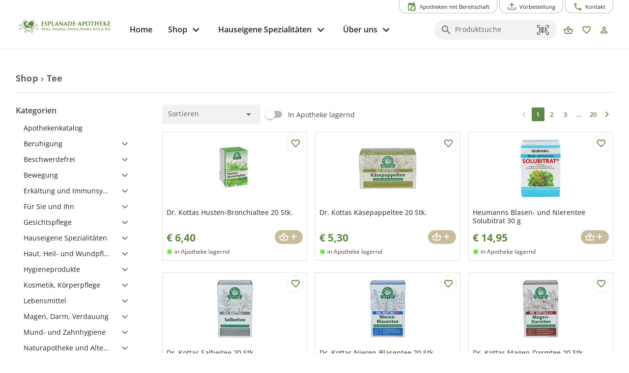

--- FILE ---
content_type: text/html; charset=utf-8
request_url: https://www.esplanade-apotheke.at/produkte/tee/
body_size: 21996
content:
<!DOCTYPE html><html xml:lang=de lang=de dir=ltr><head><title>Tee - Esplanade-Apotheke</title><meta name="application-name" content="Esplanade-Apotheke" data-qmeta="applicationName"><meta name="apple-mobile-web-app-title" content="Esplanade-Apotheke" data-qmeta="appleMobileWebAppTitle"><meta name="description" content="" data-qmeta="description"><meta property="og:title" content="Tee" data-qmeta="ogTitle"><meta property="og:description" content="" data-qmeta="ogDescription"><link rel="shortcut icon" type="image/x-icon" href="https://www.esplanade-apotheke.at/wp-content/themes/pwa/favicon.ico" data-qmeta="favicon"><link rel="apple-touch-icon" sizes="180x180" href="https://www.esplanade-apotheke.at/wp-content/themes/pwa/apple-touch-icon.png" data-qmeta="apple-touch-icon"><link rel="icon" type="image/png" sizes="32x32" href="https://www.esplanade-apotheke.at/wp-content/themes/pwa/favicon-32x32.png" data-qmeta="icon32"><link rel="icon" type="image/png" sizes="16x16" href="https://www.esplanade-apotheke.at/wp-content/themes/pwa/favicon-16x16.png" data-qmeta="icon16"><link rel="manifest" href="https://www.esplanade-apotheke.at/wp-content/themes/pwa/site.webmanifest" data-qmeta="manifest"><link rel="stylesheet" href="https://www.esplanade-apotheke.at/wp-content/plugins/elementor/assets/lib/eicons/css/elementor-icons.min.css?ver=5.13.0" data-qmeta="css0"><link rel="stylesheet" href="https://www.esplanade-apotheke.at/wp-content/plugins/elementor/assets/css/frontend.min.css?ver=3.28.6" data-qmeta="css1"><link rel="stylesheet" href="https://www.esplanade-apotheke.at/wp-content/plugins/elementor/assets/css/widget-icon-box.min.css" data-qmeta="css2"><link rel="stylesheet" href="https://www.esplanade-apotheke.at/wp-content/plugins/elementor/assets/css/widget-icon-list.min.css" data-qmeta="css3"><link rel="stylesheet" href="https://www.esplanade-apotheke.at/wp-content/plugins/elementor/assets/lib/swiper/v8/css/swiper.min.css?ver=8.4.5" data-qmeta="css4"><link rel="stylesheet" href="https://www.esplanade-apotheke.at/wp-content/plugins/elementor/assets/css/widget-image-box.min.css" data-qmeta="css5"><link rel="stylesheet" href="https://www.esplanade-apotheke.at/wp-content/plugins/elementor/assets/css/widget-image-carousel.min.css" data-qmeta="css6"><link rel="stylesheet" href="https://www.esplanade-apotheke.at/wp-content/plugins/elementor/assets/css/widget-image-gallery.min.css" data-qmeta="css7"><link rel="stylesheet" href="https://www.esplanade-apotheke.at/wp-content/plugins/elementor/assets/css/widget-image.min.css" data-qmeta="css8"><link rel="stylesheet" href="https://www.esplanade-apotheke.at/wp-content/plugins/elementor/assets/lib/font-awesome/css/all.min.css?ver=3.11.5" data-qmeta="css9"><link rel="stylesheet" href="https://www.esplanade-apotheke.at/wp-content/plugins/elementor/assets/lib/animations/animations.min.css?ver=3.17.3" data-qmeta="css10"><link rel="stylesheet" href="https://www.esplanade-apotheke.at/wp-content/plugins/elementor-pro/assets/css/widget-loop-canvas.min.css" data-qmeta="css11"><link rel="stylesheet" href="https://www.esplanade-apotheke.at/wp-content/plugins/elementor-pro/assets/css/widget-loop-common.min.css" data-qmeta="css12"><link rel="stylesheet" href="https://www.esplanade-apotheke.at/wp-content/plugins/elementor-pro/assets/css/widget-loop-carousel.min.css" data-qmeta="css13"><link rel="stylesheet" href="https://www.esplanade-apotheke.at/wp-content/plugins/elementor-pro/assets/css/widget-loop-grid.min.css" data-qmeta="css14"><link rel="stylesheet" href="https://www.esplanade-apotheke.at/wp-content/plugins/elementor-pro/assets/css/widget-media-carousel.min.css" data-qmeta="css15"><link rel="stylesheet" href="https://www.esplanade-apotheke.at/wp-content/plugins/elementor-pro/assets/css/widget-slides.min.css" data-qmeta="css16"><link rel="stylesheet" href="https://www.esplanade-apotheke.at/wp-content/plugins/elementor-pro/assets/css/widget-nav-menu.min.css" data-qmeta="css17"><link rel="stylesheet" href="https://www.esplanade-apotheke.at/wp-content/plugins/elementor-pro/assets/css/widget-carousel-module-base.min.css?ver=3.28.0" data-qmeta="css18"><link rel="stylesheet" href="https://www.esplanade-apotheke.at/wp-content/plugins/elementor-pro/assets/css/widget-posts.min.css" data-qmeta="css19"><link rel="stylesheet" href="https://www.esplanade-apotheke.at/wp-content/plugins/elementor-pro/assets/css/widget-post-info.min.css" data-qmeta="css20"><link rel="stylesheet" href="https://www.esplanade-apotheke.at/wp-content/plugins/elementor-pro/assets/css/widget-post-navigation.min.css" data-qmeta="css21"><link rel="stylesheet" href="https://www.esplanade-apotheke.at/wp-content/plugins/elementor/assets/css/conditionals/apple-webkit.min.css" data-qmeta="css22"><link rel="stylesheet" href="https://www.esplanade-apotheke.at/wp-content/plugins/elementor/assets/css/conditionals/dialog.min.css" data-qmeta="css23"><link rel="stylesheet" href="https://www.esplanade-apotheke.at/wp-content/plugins/elementor/assets/css/conditionals/e-swiper.min.css" data-qmeta="css24"><link rel="stylesheet" href="https://www.esplanade-apotheke.at/wp-content/plugins/elementor/assets/css/conditionals/lightbox.min.css" data-qmeta="css25"><link rel="stylesheet" href="https://www.esplanade-apotheke.at/wp-content/plugins/elementor/assets/css/conditionals/shapes.min.css" data-qmeta="css26"><link rel="stylesheet" href="https://www.esplanade-apotheke.at/wp-content/plugins/elementor-pro/assets/css/conditionals/popup.min.css" data-qmeta="css27"><link rel="stylesheet" href="https://www.esplanade-apotheke.at/wp-content/plugins/elementor-pro/assets/css/conditionals/ribbon.min.css" data-qmeta="css28"><link rel="stylesheet" href="https://www.esplanade-apotheke.at/wp-content/plugins/elementor-pro/assets/css/conditionals/transitions.min.css" data-qmeta="css29"><link rel="stylesheet" href="https://www.esplanade-apotheke.at/wp-content/themes/pwa/css/borlabs.min.css" data-qmeta="borlabsCSS"><script src="https://www.esplanade-apotheke.at/api/global-10685b5d6b485a5805cba8a86691d4f1.js?v=20251108" async body="false" data-qmeta="headerScripts"></script><base href=/ ><meta charset=utf-8><meta name=format-detection content="telephone=no"><meta name=msapplication-tap-highlight content=no><meta name=viewport content="width=device-width,initial-scale=1,user-scalable=no"><meta name=msapplication-TileColor content=#da532c><meta name=theme-color content=#ffffff><link rel=manifest href=manifest.json><link rel="stylesheet" href="/css/vendor.55756153.css"><link rel="stylesheet" href="/css/app.6c1069d9.css"><link rel="stylesheet" href="/css/8823.10d2f944.css"><link rel="stylesheet" href="/css/chunk-common.9de8684c.css"><link rel="stylesheet" href="/css/8105.59e988fd.css"></head><body style="--q-primary: #5E8945;--q-secondary: #C9BC9B;--q-accent: #C5D9B9;--q-container-width: 1216px" class="desktop no-touch body--light" data-server-rendered><script id="qmeta-init">window.__Q_META__={"title":"Tee - Esplanade-Apotheke","meta":{"applicationName":{"name":"application-name","content":"Esplanade-Apotheke"},"appleMobileWebAppTitle":{"name":"apple-mobile-web-app-title","content":"Esplanade-Apotheke"},"description":{"name":"description","content":""},"ogTitle":{"property":"og:title","content":"Tee"},"ogDescription":{"property":"og:description","content":""}},"link":{"favicon":{"rel":"shortcut icon","type":"image/x-icon","href":"https://www.esplanade-apotheke.at/wp-content/themes/pwa/favicon.ico"},"apple-touch-icon":{"rel":"apple-touch-icon","sizes":"180x180","href":"https://www.esplanade-apotheke.at/wp-content/themes/pwa/apple-touch-icon.png"},"icon32":{"rel":"icon","type":"image/png","sizes":"32x32","href":"https://www.esplanade-apotheke.at/wp-content/themes/pwa/favicon-32x32.png"},"icon16":{"rel":"icon","type":"image/png","sizes":"16x16","href":"https://www.esplanade-apotheke.at/wp-content/themes/pwa/favicon-16x16.png"},"manifest":{"rel":"manifest","href":"https://www.esplanade-apotheke.at/wp-content/themes/pwa/site.webmanifest"},"css0":{"rel":"stylesheet","href":"https://www.esplanade-apotheke.at/wp-content/plugins/elementor/assets/lib/eicons/css/elementor-icons.min.css?ver=5.13.0"},"css1":{"rel":"stylesheet","href":"https://www.esplanade-apotheke.at/wp-content/plugins/elementor/assets/css/frontend.min.css?ver=3.28.6"},"css2":{"rel":"stylesheet","href":"https://www.esplanade-apotheke.at/wp-content/plugins/elementor/assets/css/widget-icon-box.min.css"},"css3":{"rel":"stylesheet","href":"https://www.esplanade-apotheke.at/wp-content/plugins/elementor/assets/css/widget-icon-list.min.css"},"css4":{"rel":"stylesheet","href":"https://www.esplanade-apotheke.at/wp-content/plugins/elementor/assets/lib/swiper/v8/css/swiper.min.css?ver=8.4.5"},"css5":{"rel":"stylesheet","href":"https://www.esplanade-apotheke.at/wp-content/plugins/elementor/assets/css/widget-image-box.min.css"},"css6":{"rel":"stylesheet","href":"https://www.esplanade-apotheke.at/wp-content/plugins/elementor/assets/css/widget-image-carousel.min.css"},"css7":{"rel":"stylesheet","href":"https://www.esplanade-apotheke.at/wp-content/plugins/elementor/assets/css/widget-image-gallery.min.css"},"css8":{"rel":"stylesheet","href":"https://www.esplanade-apotheke.at/wp-content/plugins/elementor/assets/css/widget-image.min.css"},"css9":{"rel":"stylesheet","href":"https://www.esplanade-apotheke.at/wp-content/plugins/elementor/assets/lib/font-awesome/css/all.min.css?ver=3.11.5"},"css10":{"rel":"stylesheet","href":"https://www.esplanade-apotheke.at/wp-content/plugins/elementor/assets/lib/animations/animations.min.css?ver=3.17.3"},"css11":{"rel":"stylesheet","href":"https://www.esplanade-apotheke.at/wp-content/plugins/elementor-pro/assets/css/widget-loop-canvas.min.css"},"css12":{"rel":"stylesheet","href":"https://www.esplanade-apotheke.at/wp-content/plugins/elementor-pro/assets/css/widget-loop-common.min.css"},"css13":{"rel":"stylesheet","href":"https://www.esplanade-apotheke.at/wp-content/plugins/elementor-pro/assets/css/widget-loop-carousel.min.css"},"css14":{"rel":"stylesheet","href":"https://www.esplanade-apotheke.at/wp-content/plugins/elementor-pro/assets/css/widget-loop-grid.min.css"},"css15":{"rel":"stylesheet","href":"https://www.esplanade-apotheke.at/wp-content/plugins/elementor-pro/assets/css/widget-media-carousel.min.css"},"css16":{"rel":"stylesheet","href":"https://www.esplanade-apotheke.at/wp-content/plugins/elementor-pro/assets/css/widget-slides.min.css"},"css17":{"rel":"stylesheet","href":"https://www.esplanade-apotheke.at/wp-content/plugins/elementor-pro/assets/css/widget-nav-menu.min.css"},"css18":{"rel":"stylesheet","href":"https://www.esplanade-apotheke.at/wp-content/plugins/elementor-pro/assets/css/widget-carousel-module-base.min.css?ver=3.28.0"},"css19":{"rel":"stylesheet","href":"https://www.esplanade-apotheke.at/wp-content/plugins/elementor-pro/assets/css/widget-posts.min.css"},"css20":{"rel":"stylesheet","href":"https://www.esplanade-apotheke.at/wp-content/plugins/elementor-pro/assets/css/widget-post-info.min.css"},"css21":{"rel":"stylesheet","href":"https://www.esplanade-apotheke.at/wp-content/plugins/elementor-pro/assets/css/widget-post-navigation.min.css"},"css22":{"rel":"stylesheet","href":"https://www.esplanade-apotheke.at/wp-content/plugins/elementor/assets/css/conditionals/apple-webkit.min.css"},"css23":{"rel":"stylesheet","href":"https://www.esplanade-apotheke.at/wp-content/plugins/elementor/assets/css/conditionals/dialog.min.css"},"css24":{"rel":"stylesheet","href":"https://www.esplanade-apotheke.at/wp-content/plugins/elementor/assets/css/conditionals/e-swiper.min.css"},"css25":{"rel":"stylesheet","href":"https://www.esplanade-apotheke.at/wp-content/plugins/elementor/assets/css/conditionals/lightbox.min.css"},"css26":{"rel":"stylesheet","href":"https://www.esplanade-apotheke.at/wp-content/plugins/elementor/assets/css/conditionals/shapes.min.css"},"css27":{"rel":"stylesheet","href":"https://www.esplanade-apotheke.at/wp-content/plugins/elementor-pro/assets/css/conditionals/popup.min.css"},"css28":{"rel":"stylesheet","href":"https://www.esplanade-apotheke.at/wp-content/plugins/elementor-pro/assets/css/conditionals/ribbon.min.css"},"css29":{"rel":"stylesheet","href":"https://www.esplanade-apotheke.at/wp-content/plugins/elementor-pro/assets/css/conditionals/transitions.min.css"},"borlabsCSS":{"rel":"stylesheet","href":"https://www.esplanade-apotheke.at/wp-content/themes/pwa/css/borlabs.min.css"}},"htmlAttr":{},"bodyAttr":{},"script":{"headerScripts":{"src":"https://www.esplanade-apotheke.at/api/global-10685b5d6b485a5805cba8a86691d4f1.js?v=20251108","async":true,"body":false}}}</script> <div id=q-app><!--[--><div class="q-layout q-layout--standard apopointPWA" style="min-height:0px;" tabindex="-1" data-v-146df17e><!----><!----><nav class="skiplinks" aria-label="Skiplinks" data-v-146df17e><a class="q-pa-sm" href="#seiten-navigation" tabindex="0" aria-label="Zur Hauptnavigation" data-v-146df17e> Zur Hauptnavigation </a><a id="zoom-inhalt" class="q-pa-sm" href="#inhalt" aria-label="Zum Inhalt" data-v-146df17e> Zum Inhalt </a><a class="q-pa-sm" href="#footer" aria-label="Zum Footer" data-v-146df17e> Zum Footer </a></nav><!--[--><!----><header class="q-header q-layout__section--marginal fixed-top relative-position q-px-md bg-white text-grey-10" style="" id="top-navigation" data-v-03e655ea><div class="max-width relative-position" data-v-03e655ea><nav class="top-nav q-gutter-xs absolute-top-right" data-v-03e655ea data-v-d74382ee><!----><!----><button class="q-btn q-btn-item non-selectable no-outline q-btn--outline q-btn--rectangle text-primary q-btn--actionable q-focusable q-hoverable q-btn--no-uppercase q-btn--dense" style="font-size:.7rem;padding:8px 16px 4px 16px;min-width:0;min-height:0;" tabindex="0" type="button" data-cy="btn-night-duty" data-v-d74382ee><span class="q-focus-helper"></span><span class="q-btn__content text-center col items-center q-anchor--skip justify-center row"><i class="q-icon on-left mdi mdi-calendar-clock" style="" aria-hidden="true" role="img"> </i><span class="block">Apotheken mit Bereitschaft</span><!----></span></button><button class="q-btn q-btn-item non-selectable no-outline q-btn--outline q-btn--rectangle text-primary q-btn--actionable q-focusable q-hoverable q-btn--no-uppercase q-btn--dense" style="font-size:.7rem;padding:8px 16px 4px 16px;min-width:0;min-height:0;" tabindex="0" type="button" data-v-d74382ee><span class="q-focus-helper"></span><span class="q-btn__content text-center col items-center q-anchor--skip justify-center row"><i class="q-icon on-left mdi mdi-tray-arrow-up" style="" aria-hidden="true" role="img"> </i><span class="block">Vorbestellung</span><!----></span></button><button class="q-btn q-btn-item non-selectable no-outline q-btn--outline q-btn--rectangle text-primary q-btn--actionable q-focusable q-hoverable q-btn--no-uppercase q-btn--dense" style="font-size:.7rem;padding:8px 16px 4px 16px;min-width:0;min-height:0;" tabindex="0" type="button" data-v-d74382ee><span class="q-focus-helper"></span><span class="q-btn__content text-center col items-center q-anchor--skip justify-center row"><i class="q-icon on-left mdi mdi-phone-outline" style="" aria-hidden="true" role="img"> </i><span class="block">Kontakt</span><!----></span></button></nav></div><div class="max-width q-pb-md q-pt-lg" data-v-03e655ea><div class="row" data-v-03e655ea><div class="col-auto self-center relative-position" data-v-03e655ea><a href="/" class="router-link-active block logo" exact aria-label="zur Startseite" data-cy="logo-link" data-v-03e655ea><div class="q-img q-img--menu q-mr-md" style="width:9.375rem;height:2.5rem;" role="img" aria-label="Apothekenlogo" data-v-03e655ea><div style="padding-bottom:56.25%;"></div><div class="q-img__content absolute-full q-anchor--skip"></div></div></a></div><div class="col self-center q-pt-md" data-v-03e655ea><div class="row items-center reverse-wrap" data-v-03e655ea><nav id="seiten-navigation" class="left-section nav row no-wrap col-grow" aria-label="Main" role="menu" data-v-03e655ea><button class="q-btn q-btn-item non-selectable no-outline q-btn--flat q-btn--rectangle text-grey-10 q-btn--actionable q-focusable q-hoverable q-btn--no-uppercase" style="font-size:1rem;" tabindex="0" type="button" role="menuitem" aria-level="1" data-v-03e655ea><span class="q-focus-helper"></span><span class="q-btn__content text-center col items-center q-anchor--skip justify-center row"><span class="block">Home</span></span></button><div class="dropdown" data-v-03e655ea><button class="q-btn q-btn-item non-selectable no-outline q-btn--flat q-btn--rectangle text-grey-10 q-btn--actionable q-focusable q-hoverable q-btn--no-uppercase q-btn-dropdown q-btn-dropdown--simple dropbtn" style="font-size:1rem;" tabindex="0" type="button" aria-expanded="false" aria-haspopup="true" aria-controls="megaMenuId" aria-label="Hauptnavigation: &#39;Shop&#39;. 1 Ebene." role="menuitem" aria-level="1" value="false" data-v-03e655ea><span class="q-focus-helper"></span><span class="q-btn__content text-center col items-center q-anchor--skip justify-center row no-wrap text-no-wrap"><span class="block">Shop</span><i class="q-icon mdi mdi-chevron-down q-btn-dropdown__arrow q-btn-dropdown__arrow-container" style="" aria-hidden="true" role="presentation"> </i><!----></span></button><div class="dropdown-content" data-v-03e655ea><div class="megaMenu absolute bg-grey-2" role="menuitem" id="megaMenuId" tabindex="-1" data-v-03e655ea data-v-64613e92><div class="max-width" data-v-64613e92><div class="row" data-v-64613e92><div class="col-auto q-py-lg bg-grey-2" style="min-width:13.43rem;" data-v-64613e92><div class="q-list q-list--dense submenu" data-v-64613e92><!--[--><div class="q-item q-item-type row no-wrap q-item--clickable q-link cursor-pointer q-focusable q-hoverable" style="" role="menuitem" tabindex="0" aria-level="2" aria-label="Hauptnavigation: &#39;Shop&#39;. 2 Ebene: &#39;Übersicht&#39; ausgewählt." aria-controls="submenuContent-categories" data-v-64613e92><div class="q-focus-helper" tabindex="-1"></div><div class="q-item__section column q-item__section--main justify-center" data-v-64613e92>Übersicht</div></div><div class="q-item q-item-type row no-wrap q-item--active q-router-link--active q-item--clickable q-link cursor-pointer q-focusable q-hoverable" style="" role="menuitem" tabindex="0" aria-level="2" aria-label="Hauptnavigation: &#39;Shop&#39;. 2 Ebene: &#39;Kategorien&#39; ausgewählt. 22 Unterkategorien sichtbar" aria-controls="submenuContent-categories" data-v-64613e92><div class="q-focus-helper" tabindex="-1"></div><div class="q-item__section column q-item__section--main justify-center active" data-v-64613e92>Kategorien</div></div><div class="q-item q-item-type row no-wrap q-item--clickable q-link cursor-pointer q-focusable q-hoverable" style="" role="menuitem" tabindex="0" aria-level="2" aria-label="Hauptnavigation: &#39;Shop&#39;. 2 Ebene: &#39;Marken&#39; ausgewählt." aria-controls="submenuContent-categories" data-v-64613e92><div class="q-focus-helper" tabindex="-1"></div><div class="q-item__section column q-item__section--main justify-center" data-v-64613e92>Marken</div></div><div class="q-item q-item-type row no-wrap q-item--clickable q-link cursor-pointer q-focusable q-hoverable" style="" role="menuitem" tabindex="0" aria-level="2" aria-label="Hauptnavigation: &#39;Shop&#39;. 2 Ebene: &#39;Versand und Zahlung&#39; ausgewählt." aria-controls="submenuContent-categories" data-v-64613e92><div class="q-focus-helper" tabindex="-1"></div><div class="q-item__section column q-item__section--main justify-center" data-v-64613e92>Versand und Zahlung</div></div><div class="q-item q-item-type row no-wrap q-item--clickable q-link cursor-pointer q-focusable q-hoverable" style="" role="menuitem" tabindex="0" aria-level="2" aria-label="Hauptnavigation: &#39;Shop&#39;. 2 Ebene: &#39;Hilfe&#39; ausgewählt." aria-controls="submenuContent-categories" data-v-64613e92><div class="q-focus-helper" tabindex="-1"></div><div class="q-item__section column q-item__section--main justify-center" data-v-64613e92>Hilfe</div></div><!--]--></div></div><div class="col q-pa-lg bg-grey-1" id="submenuContentcategories" data-v-64613e92><div class="subMenuContent" data-v-64613e92><div class="text-h6 q-mb-sm" aria-label="Kategorien" data-v-64613e92>Kategorien</div><div class="slide" data-v-64613e92><div class="two-column-wrapper" data-v-64613e92><!--[--><div class="column" data-v-64613e92><div class="q-list q-list--dense" data-v-64613e92><!--[--><a class="q-item q-item-type row no-wrap q-item--clickable q-link cursor-pointer q-focusable q-hoverable" style="" role="menuitem" tabindex="0" href="/produkte/apothekenkatalog" aria-label="Hauptnavigation: &#39;Shop&#39;. 3 Ebene: &#39;Apothekenkatalog&#39; ausgewählt." data-v-64613e92><div class="q-focus-helper" tabindex="-1"></div><div class="q-item__section column q-item__section--main justify-center" data-v-64613e92>Apothekenkatalog</div></a><a class="q-item q-item-type row no-wrap q-item--clickable q-link cursor-pointer q-focusable q-hoverable" style="" role="menuitem" tabindex="0" href="/produkte/beruhigung" aria-label="Hauptnavigation: &#39;Shop&#39;. 3 Ebene: &#39;Beruhigung&#39; ausgewählt." data-v-64613e92><div class="q-focus-helper" tabindex="-1"></div><div class="q-item__section column q-item__section--main justify-center" data-v-64613e92>Beruhigung</div></a><a class="q-item q-item-type row no-wrap q-item--clickable q-link cursor-pointer q-focusable q-hoverable" style="" role="menuitem" tabindex="0" href="/produkte/beschwerdefrei" aria-label="Hauptnavigation: &#39;Shop&#39;. 3 Ebene: &#39;Beschwerdefrei&#39; ausgewählt." data-v-64613e92><div class="q-focus-helper" tabindex="-1"></div><div class="q-item__section column q-item__section--main justify-center" data-v-64613e92>Beschwerdefrei</div></a><a class="q-item q-item-type row no-wrap q-item--clickable q-link cursor-pointer q-focusable q-hoverable" style="" role="menuitem" tabindex="0" href="/produkte/bewegung" aria-label="Hauptnavigation: &#39;Shop&#39;. 3 Ebene: &#39;Bewegung&#39; ausgewählt." data-v-64613e92><div class="q-focus-helper" tabindex="-1"></div><div class="q-item__section column q-item__section--main justify-center" data-v-64613e92>Bewegung</div></a><a class="q-item q-item-type row no-wrap q-item--clickable q-link cursor-pointer q-focusable q-hoverable" style="" role="menuitem" tabindex="0" href="/produkte/erkaeltung-und-immunsystem" aria-label="Hauptnavigation: &#39;Shop&#39;. 3 Ebene: &#39;Erkältung und Immunsystem&#39; ausgewählt." data-v-64613e92><div class="q-focus-helper" tabindex="-1"></div><div class="q-item__section column q-item__section--main justify-center" data-v-64613e92>Erkältung und Immunsystem</div></a><a class="q-item q-item-type row no-wrap q-item--clickable q-link cursor-pointer q-focusable q-hoverable" style="" role="menuitem" tabindex="0" href="/produkte/fuer-sie-und-ihn" aria-label="Hauptnavigation: &#39;Shop&#39;. 3 Ebene: &#39;Für Sie und Ihn&#39; ausgewählt." data-v-64613e92><div class="q-focus-helper" tabindex="-1"></div><div class="q-item__section column q-item__section--main justify-center" data-v-64613e92>Für Sie und Ihn</div></a><a class="q-item q-item-type row no-wrap q-item--clickable q-link cursor-pointer q-focusable q-hoverable" style="" role="menuitem" tabindex="0" href="/produkte/gesichtspflege" aria-label="Hauptnavigation: &#39;Shop&#39;. 3 Ebene: &#39;Gesichtspflege&#39; ausgewählt." data-v-64613e92><div class="q-focus-helper" tabindex="-1"></div><div class="q-item__section column q-item__section--main justify-center" data-v-64613e92>Gesichtspflege</div></a><a class="q-item q-item-type row no-wrap q-item--clickable q-link cursor-pointer q-focusable q-hoverable" style="" role="menuitem" tabindex="0" href="/produkte/hauseigene-spezialitaeten" aria-label="Hauptnavigation: &#39;Shop&#39;. 3 Ebene: &#39;Hauseigene Spezialitäten&#39; ausgewählt." data-v-64613e92><div class="q-focus-helper" tabindex="-1"></div><div class="q-item__section column q-item__section--main justify-center" data-v-64613e92>Hauseigene Spezialitäten</div></a><a class="q-item q-item-type row no-wrap q-item--clickable q-link cursor-pointer q-focusable q-hoverable" style="" role="menuitem" tabindex="0" href="/produkte/haut-heil-und-wundpflege" aria-label="Hauptnavigation: &#39;Shop&#39;. 3 Ebene: &#39;Haut, Heil- und Wundpflege&#39; ausgewählt." data-v-64613e92><div class="q-focus-helper" tabindex="-1"></div><div class="q-item__section column q-item__section--main justify-center" data-v-64613e92>Haut, Heil- und Wundpflege</div></a><a class="q-item q-item-type row no-wrap q-item--clickable q-link cursor-pointer q-focusable q-hoverable" style="" role="menuitem" tabindex="0" href="/produkte/hygieneprodukte" aria-label="Hauptnavigation: &#39;Shop&#39;. 3 Ebene: &#39;Hygieneprodukte&#39; ausgewählt." data-v-64613e92><div class="q-focus-helper" tabindex="-1"></div><div class="q-item__section column q-item__section--main justify-center" data-v-64613e92>Hygieneprodukte</div></a><a class="q-item q-item-type row no-wrap q-item--clickable q-link cursor-pointer q-focusable q-hoverable" style="" role="menuitem" tabindex="0" href="/produkte/kosmetik-koerperpflege" aria-label="Hauptnavigation: &#39;Shop&#39;. 3 Ebene: &#39;Kosmetik, Körperpflege&#39; ausgewählt." data-v-64613e92><div class="q-focus-helper" tabindex="-1"></div><div class="q-item__section column q-item__section--main justify-center" data-v-64613e92>Kosmetik, Körperpflege</div></a><!--]--></div></div><div class="column" data-v-64613e92><div class="q-list q-list--dense" data-v-64613e92><!--[--><a class="q-item q-item-type row no-wrap q-item--clickable q-link cursor-pointer q-focusable q-hoverable" style="" role="menuitem" tabindex="0" href="/produkte/lebensmittel" aria-label="Hauptnavigation: &#39;Shop&#39;. 3 Ebene: &#39;Lebensmittel&#39; ausgewählt." data-v-64613e92><div class="q-focus-helper" tabindex="-1"></div><div class="q-item__section column q-item__section--main justify-center" data-v-64613e92>Lebensmittel</div></a><a class="q-item q-item-type row no-wrap q-item--clickable q-link cursor-pointer q-focusable q-hoverable" style="" role="menuitem" tabindex="0" href="/produkte/magen-darm-verdauung" aria-label="Hauptnavigation: &#39;Shop&#39;. 3 Ebene: &#39;Magen, Darm, Verdauung&#39; ausgewählt." data-v-64613e92><div class="q-focus-helper" tabindex="-1"></div><div class="q-item__section column q-item__section--main justify-center" data-v-64613e92>Magen, Darm, Verdauung</div></a><a class="q-item q-item-type row no-wrap q-item--clickable q-link cursor-pointer q-focusable q-hoverable" style="" role="menuitem" tabindex="0" href="/produkte/mund-und-zahnhygiene" aria-label="Hauptnavigation: &#39;Shop&#39;. 3 Ebene: &#39;Mund- und Zahnhygiene&#39; ausgewählt." data-v-64613e92><div class="q-focus-helper" tabindex="-1"></div><div class="q-item__section column q-item__section--main justify-center" data-v-64613e92>Mund- und Zahnhygiene</div></a><a class="q-item q-item-type row no-wrap q-item--clickable q-link cursor-pointer q-focusable q-hoverable" style="" role="menuitem" tabindex="0" href="/produkte/naturapotheke-und-alternativmedizin" aria-label="Hauptnavigation: &#39;Shop&#39;. 3 Ebene: &#39;Naturapotheke und Alternativmedizin&#39; ausgewählt." data-v-64613e92><div class="q-focus-helper" tabindex="-1"></div><div class="q-item__section column q-item__section--main justify-center" data-v-64613e92>Naturapotheke und Alternativmedizin</div></a><a class="q-item q-item-type row no-wrap q-item--clickable q-link cursor-pointer q-focusable q-hoverable" style="" role="menuitem" tabindex="0" href="/produkte/sanitaetsbedarf-und-heilbehelfe" aria-label="Hauptnavigation: &#39;Shop&#39;. 3 Ebene: &#39;Sanitätsbedarf und Heilbehelfe&#39; ausgewählt." data-v-64613e92><div class="q-focus-helper" tabindex="-1"></div><div class="q-item__section column q-item__section--main justify-center" data-v-64613e92>Sanitätsbedarf und Heilbehelfe</div></a><a class="q-item q-item-type row no-wrap q-item--clickable q-link cursor-pointer q-focusable q-hoverable" style="" role="menuitem" tabindex="0" href="/produkte/schmerz" aria-label="Hauptnavigation: &#39;Shop&#39;. 3 Ebene: &#39;Schmerz&#39; ausgewählt." data-v-64613e92><div class="q-focus-helper" tabindex="-1"></div><div class="q-item__section column q-item__section--main justify-center" data-v-64613e92>Schmerz</div></a><a class="q-item q-item-type row no-wrap q-item--clickable q-link cursor-pointer q-focusable q-hoverable" style="" role="menuitem" tabindex="0" href="/produkte/schwangerschaft-mutter-kind" aria-label="Hauptnavigation: &#39;Shop&#39;. 3 Ebene: &#39;Schwangerschaft, Mutter, Kind&#39; ausgewählt." data-v-64613e92><div class="q-focus-helper" tabindex="-1"></div><div class="q-item__section column q-item__section--main justify-center" data-v-64613e92>Schwangerschaft, Mutter, Kind</div></a><a class="q-item q-item-type row no-wrap q-item--clickable q-link cursor-pointer q-focusable q-hoverable" style="" role="menuitem" tabindex="0" href="/produkte/sonnenschutz" aria-label="Hauptnavigation: &#39;Shop&#39;. 3 Ebene: &#39;Sonnenschutz&#39; ausgewählt." data-v-64613e92><div class="q-focus-helper" tabindex="-1"></div><div class="q-item__section column q-item__section--main justify-center" data-v-64613e92>Sonnenschutz</div></a><a class="q-item q-item-type row no-wrap q-router-link--active q-item--clickable q-link cursor-pointer q-focusable q-hoverable" style="" role="menuitem" tabindex="0" href="/produkte/tee" aria-label="Hauptnavigation: &#39;Shop&#39;. 3 Ebene: &#39;Tee&#39; ausgewählt." data-v-64613e92><div class="q-focus-helper" tabindex="-1"></div><div class="q-item__section column q-item__section--main justify-center" data-v-64613e92>Tee</div></a><a class="q-item q-item-type row no-wrap q-item--clickable q-link cursor-pointer q-focusable q-hoverable" style="" role="menuitem" tabindex="0" href="/produkte/vitamine-mineralstoffe" aria-label="Hauptnavigation: &#39;Shop&#39;. 3 Ebene: &#39;Vitamine, Mineralstoffe&#39; ausgewählt." data-v-64613e92><div class="q-focus-helper" tabindex="-1"></div><div class="q-item__section column q-item__section--main justify-center" data-v-64613e92>Vitamine, Mineralstoffe</div></a><a class="q-item q-item-type row no-wrap q-item--clickable q-link cursor-pointer q-focusable q-hoverable" style="" role="menuitem" tabindex="0" href="/produkte/vorsorge" aria-label="Hauptnavigation: &#39;Shop&#39;. 3 Ebene: &#39;Vorsorge&#39; ausgewählt." data-v-64613e92><div class="q-focus-helper" tabindex="-1"></div><div class="q-item__section column q-item__section--main justify-center" data-v-64613e92>Vorsorge</div></a><!--]--></div></div><!--]--></div></div></div></div></div></div></div></div></div><!--[--><!--[--><button class="q-btn q-btn-item non-selectable no-outline q-btn--flat q-btn--rectangle text-grey-10 q-btn--actionable q-focusable q-hoverable q-btn--no-uppercase q-btn-dropdown q-btn-dropdown--simple" style="font-size:1rem;" tabindex="0" type="button" aria-expanded="false" aria-haspopup="true" aria-controls="submenu-hauseigene-spezialitaeten" aria-label="Hauptnavigation: &#39;Hauseigene Spezialitäten&#39;. 1 Ebene." aria-level="1" data-v-03e655ea><span class="q-focus-helper"></span><span class="q-btn__content text-center col items-center q-anchor--skip justify-center row no-wrap text-no-wrap"><span class="block">Hauseigene Spezialitäten</span><i class="q-icon mdi mdi-chevron-down q-btn-dropdown__arrow q-btn-dropdown__arrow-container" style="" aria-hidden="true" role="presentation"> </i><!----></span></button><!--]--><!--[--><button class="q-btn q-btn-item non-selectable no-outline q-btn--flat q-btn--rectangle text-grey-10 q-btn--actionable q-focusable q-hoverable q-btn--no-uppercase q-btn-dropdown q-btn-dropdown--simple" style="font-size:1rem;" tabindex="0" type="button" aria-expanded="false" aria-haspopup="true" aria-controls="submenu-ueber-uns" aria-label="Hauptnavigation: &#39;Über uns&#39;. 1 Ebene." aria-level="1" data-v-03e655ea><span class="q-focus-helper"></span><span class="q-btn__content text-center col items-center q-anchor--skip justify-center row no-wrap text-no-wrap"><span class="block">Über uns</span><i class="q-icon mdi mdi-chevron-down q-btn-dropdown__arrow q-btn-dropdown__arrow-container" style="" aria-hidden="true" role="presentation"> </i><!----></span></button><!--]--><!--]--></nav><div class="q-ml-auto right-section row no-wrap items-center" data-v-03e655ea><div class="col-auto q-pl-xs" data-v-03e655ea><!----></div><div class="col-auto q-pl-xs q-gutter-none self-end" data-v-03e655ea><button class="q-btn q-btn-item non-selectable no-outline q-btn--flat q-btn--round text-primary q-btn--actionable q-focusable q-hoverable" style="font-size:.75rem;padding:8px 8px;min-width:0;min-height:0;" tabindex="0" type="button" aria-label="zum Warenkorb - derzeit befinden sich 0 Produkte im Warenkorb" data-v-03e655ea><span class="q-focus-helper"></span><span class="q-btn__content text-center col items-center q-anchor--skip justify-center row"><i class="q-icon mdi mdi-basket-outline" style="" aria-hidden="true" role="img"> </i><!----></span></button><button class="q-btn q-btn-item non-selectable no-outline q-btn--flat q-btn--round text-primary q-btn--actionable q-focusable q-hoverable" style="font-size:0.75rem;padding:8px;min-width:0;min-height:0;" tabindex="0" type="button" aria-label="zur Merkliste - derzeit befinden sich 0 Produkte auf der Merkliste" data-v-03e655ea><span class="q-focus-helper"></span><span class="q-btn__content text-center col items-center q-anchor--skip justify-center row"><i class="q-icon mdi mdi-heart-outline" style="" aria-hidden="true" role="img"> </i><!----></span></button><button class="q-btn q-btn-item non-selectable no-outline q-btn--flat q-btn--round text-primary q-btn--actionable q-focusable q-hoverable" style="font-size:0.75rem;padding:8px;min-width:0;min-height:0;" tabindex="0" type="button" aria-label="Zum Nutzerprofil - derzeit nicht angemeldet" data-cy="account-button" data-v-03e655ea><span class="q-focus-helper"></span><span class="q-btn__content text-center col items-center q-anchor--skip justify-center row"><i class="q-icon mdi mdi-account-outline" style="" aria-hidden="true" role="img"> </i></span></button></div></div></div></div></div></div><!----></header><!--]--><div class="q-page-container" style="padding-top:100px;" data-v-146df17e><main class="q-page" style="min-height:calc(100vh - 100px);" id="inhalt" data-v-146df17e><div data-v-146df17e><h1 class="text-h6 q-pb-md q-mb-lg headerTitle text-bold" data-v-712ed2d0><!--[--><span data-v-712ed2d0><!----><span class="cursor-pointer text-grey-8" data-v-712ed2d0>Shop</span></span><span data-v-712ed2d0><i class="q-icon text-grey-8 mdi mdi-chevron-right" style="font-size:18px;" aria-hidden="true" role="presentation" data-v-712ed2d0> </i><span class="cursor-pointer text-grey-8" data-v-712ed2d0>Tee</span></span><!--]--></h1><div class="row q-col-gutter-xl"><div class="col-shrink"><div style="min-width:150px;max-width:250px;"><section class="filter-section q-mb-lg" data-v-281e24fa><div class="filter-section--heading text-weight-bold q-mb-sm" data-v-281e24fa> Kategorien </div><div class="q-mb-md categories" data-v-281e24fa><!----></div></section><!--[--><section aria-labelledby="brandFilter" class="filter-section q-mb-lg" data-v-778ee1b8><div id="brandFilter" class="filter-section--heading text-weight-bold" data-v-778ee1b8>Marken</div><div class="q-card q-card--bordered q-card--square no-border-radius q-card--flat no-shadow" aria-live="polite" data-v-778ee1b8><div class="q-card__section q-card__section--vert row q-pa-sm justify-center" aria-label="Navigation" data-v-778ee1b8><!--[--><button class="q-btn q-btn-item non-selectable no-outline q-btn--unelevated q-btn--rectangle q-btn--square bg- text-grey-10 q-btn--actionable q-focusable q-hoverable q-btn--square col-shrink text-uppercase" style="font-size:.75rem;padding:4px 8px;min-width:0;min-height:0;font-weight:700;" tabindex="0" type="button" aria-label="A" data-v-778ee1b8><span class="q-focus-helper"></span><span class="q-btn__content text-center col items-center q-anchor--skip justify-center row"><span class="block">A</span></span></button><button class="q-btn q-btn-item non-selectable no-outline q-btn--unelevated q-btn--rectangle q-btn--square bg- text-grey-10 q-btn--actionable q-focusable q-hoverable q-btn--square col-shrink text-uppercase" style="font-size:.75rem;padding:4px 8px;min-width:0;min-height:0;font-weight:200;" tabindex="0" type="button" aria-label="B" disabled data-v-778ee1b8><span class="q-focus-helper"></span><span class="q-btn__content text-center col items-center q-anchor--skip justify-center row"><span class="block">B</span></span></button><button class="q-btn q-btn-item non-selectable no-outline q-btn--unelevated q-btn--rectangle q-btn--square bg- text-grey-10 q-btn--actionable q-focusable q-hoverable q-btn--square col-shrink text-uppercase" style="font-size:.75rem;padding:4px 8px;min-width:0;min-height:0;font-weight:200;" tabindex="0" type="button" aria-label="C" disabled data-v-778ee1b8><span class="q-focus-helper"></span><span class="q-btn__content text-center col items-center q-anchor--skip justify-center row"><span class="block">C</span></span></button><button class="q-btn q-btn-item non-selectable no-outline q-btn--unelevated q-btn--rectangle q-btn--square bg- text-grey-10 q-btn--actionable q-focusable q-hoverable q-btn--square col-shrink text-uppercase" style="font-size:.75rem;padding:4px 8px;min-width:0;min-height:0;font-weight:700;" tabindex="0" type="button" aria-label="D" data-v-778ee1b8><span class="q-focus-helper"></span><span class="q-btn__content text-center col items-center q-anchor--skip justify-center row"><span class="block">D</span></span></button><button class="q-btn q-btn-item non-selectable no-outline q-btn--unelevated q-btn--rectangle q-btn--square bg- text-grey-10 q-btn--actionable q-focusable q-hoverable q-btn--square col-shrink text-uppercase" style="font-size:.75rem;padding:4px 8px;min-width:0;min-height:0;font-weight:200;" tabindex="0" type="button" aria-label="E" disabled data-v-778ee1b8><span class="q-focus-helper"></span><span class="q-btn__content text-center col items-center q-anchor--skip justify-center row"><span class="block">E</span></span></button><button class="q-btn q-btn-item non-selectable no-outline q-btn--unelevated q-btn--rectangle q-btn--square bg- text-grey-10 q-btn--actionable q-focusable q-hoverable q-btn--square col-shrink text-uppercase" style="font-size:.75rem;padding:4px 8px;min-width:0;min-height:0;font-weight:200;" tabindex="0" type="button" aria-label="F" disabled data-v-778ee1b8><span class="q-focus-helper"></span><span class="q-btn__content text-center col items-center q-anchor--skip justify-center row"><span class="block">F</span></span></button><button class="q-btn q-btn-item non-selectable no-outline q-btn--unelevated q-btn--rectangle q-btn--square bg- text-grey-10 q-btn--actionable q-focusable q-hoverable q-btn--square col-shrink text-uppercase" style="font-size:.75rem;padding:4px 8px;min-width:0;min-height:0;font-weight:200;" tabindex="0" type="button" aria-label="G" disabled data-v-778ee1b8><span class="q-focus-helper"></span><span class="q-btn__content text-center col items-center q-anchor--skip justify-center row"><span class="block">G</span></span></button><button class="q-btn q-btn-item non-selectable no-outline q-btn--unelevated q-btn--rectangle q-btn--square bg- text-grey-10 q-btn--actionable q-focusable q-hoverable q-btn--square col-shrink text-uppercase" style="font-size:.75rem;padding:4px 8px;min-width:0;min-height:0;font-weight:200;" tabindex="0" type="button" aria-label="H" disabled data-v-778ee1b8><span class="q-focus-helper"></span><span class="q-btn__content text-center col items-center q-anchor--skip justify-center row"><span class="block">H</span></span></button><button class="q-btn q-btn-item non-selectable no-outline q-btn--unelevated q-btn--rectangle q-btn--square bg- text-grey-10 q-btn--actionable q-focusable q-hoverable q-btn--square col-shrink text-uppercase" style="font-size:.75rem;padding:4px 8px;min-width:0;min-height:0;font-weight:200;" tabindex="0" type="button" aria-label="I" disabled data-v-778ee1b8><span class="q-focus-helper"></span><span class="q-btn__content text-center col items-center q-anchor--skip justify-center row"><span class="block">I</span></span></button><button class="q-btn q-btn-item non-selectable no-outline q-btn--unelevated q-btn--rectangle q-btn--square bg- text-grey-10 q-btn--actionable q-focusable q-hoverable q-btn--square col-shrink text-uppercase" style="font-size:.75rem;padding:4px 8px;min-width:0;min-height:0;font-weight:200;" tabindex="0" type="button" aria-label="J" disabled data-v-778ee1b8><span class="q-focus-helper"></span><span class="q-btn__content text-center col items-center q-anchor--skip justify-center row"><span class="block">J</span></span></button><button class="q-btn q-btn-item non-selectable no-outline q-btn--unelevated q-btn--rectangle q-btn--square bg- text-grey-10 q-btn--actionable q-focusable q-hoverable q-btn--square col-shrink text-uppercase" style="font-size:.75rem;padding:4px 8px;min-width:0;min-height:0;font-weight:200;" tabindex="0" type="button" aria-label="K" disabled data-v-778ee1b8><span class="q-focus-helper"></span><span class="q-btn__content text-center col items-center q-anchor--skip justify-center row"><span class="block">K</span></span></button><button class="q-btn q-btn-item non-selectable no-outline q-btn--unelevated q-btn--rectangle q-btn--square bg- text-grey-10 q-btn--actionable q-focusable q-hoverable q-btn--square col-shrink text-uppercase" style="font-size:.75rem;padding:4px 8px;min-width:0;min-height:0;font-weight:200;" tabindex="0" type="button" aria-label="L" disabled data-v-778ee1b8><span class="q-focus-helper"></span><span class="q-btn__content text-center col items-center q-anchor--skip justify-center row"><span class="block">L</span></span></button><button class="q-btn q-btn-item non-selectable no-outline q-btn--unelevated q-btn--rectangle q-btn--square bg- text-grey-10 q-btn--actionable q-focusable q-hoverable q-btn--square col-shrink text-uppercase" style="font-size:.75rem;padding:4px 8px;min-width:0;min-height:0;font-weight:700;" tabindex="0" type="button" aria-label="M" data-v-778ee1b8><span class="q-focus-helper"></span><span class="q-btn__content text-center col items-center q-anchor--skip justify-center row"><span class="block">M</span></span></button><button class="q-btn q-btn-item non-selectable no-outline q-btn--unelevated q-btn--rectangle q-btn--square bg- text-grey-10 q-btn--actionable q-focusable q-hoverable q-btn--square col-shrink text-uppercase" style="font-size:.75rem;padding:4px 8px;min-width:0;min-height:0;font-weight:700;" tabindex="0" type="button" aria-label="N" data-v-778ee1b8><span class="q-focus-helper"></span><span class="q-btn__content text-center col items-center q-anchor--skip justify-center row"><span class="block">N</span></span></button><button class="q-btn q-btn-item non-selectable no-outline q-btn--unelevated q-btn--rectangle q-btn--square bg- text-grey-10 q-btn--actionable q-focusable q-hoverable q-btn--square col-shrink text-uppercase" style="font-size:.75rem;padding:4px 8px;min-width:0;min-height:0;font-weight:200;" tabindex="0" type="button" aria-label="O" disabled data-v-778ee1b8><span class="q-focus-helper"></span><span class="q-btn__content text-center col items-center q-anchor--skip justify-center row"><span class="block">O</span></span></button><button class="q-btn q-btn-item non-selectable no-outline q-btn--unelevated q-btn--rectangle q-btn--square bg- text-grey-10 q-btn--actionable q-focusable q-hoverable q-btn--square col-shrink text-uppercase" style="font-size:.75rem;padding:4px 8px;min-width:0;min-height:0;font-weight:200;" tabindex="0" type="button" aria-label="P" disabled data-v-778ee1b8><span class="q-focus-helper"></span><span class="q-btn__content text-center col items-center q-anchor--skip justify-center row"><span class="block">P</span></span></button><button class="q-btn q-btn-item non-selectable no-outline q-btn--unelevated q-btn--rectangle q-btn--square bg- text-grey-10 q-btn--actionable q-focusable q-hoverable q-btn--square col-shrink text-uppercase" style="font-size:.75rem;padding:4px 8px;min-width:0;min-height:0;font-weight:200;" tabindex="0" type="button" aria-label="Q" disabled data-v-778ee1b8><span class="q-focus-helper"></span><span class="q-btn__content text-center col items-center q-anchor--skip justify-center row"><span class="block">Q</span></span></button><button class="q-btn q-btn-item non-selectable no-outline q-btn--unelevated q-btn--rectangle q-btn--square bg- text-grey-10 q-btn--actionable q-focusable q-hoverable q-btn--square col-shrink text-uppercase" style="font-size:.75rem;padding:4px 8px;min-width:0;min-height:0;font-weight:200;" tabindex="0" type="button" aria-label="R" disabled data-v-778ee1b8><span class="q-focus-helper"></span><span class="q-btn__content text-center col items-center q-anchor--skip justify-center row"><span class="block">R</span></span></button><button class="q-btn q-btn-item non-selectable no-outline q-btn--unelevated q-btn--rectangle q-btn--square bg- text-grey-10 q-btn--actionable q-focusable q-hoverable q-btn--square col-shrink text-uppercase" style="font-size:.75rem;padding:4px 8px;min-width:0;min-height:0;font-weight:700;" tabindex="0" type="button" aria-label="S" data-v-778ee1b8><span class="q-focus-helper"></span><span class="q-btn__content text-center col items-center q-anchor--skip justify-center row"><span class="block">S</span></span></button><button class="q-btn q-btn-item non-selectable no-outline q-btn--unelevated q-btn--rectangle q-btn--square bg- text-grey-10 q-btn--actionable q-focusable q-hoverable q-btn--square col-shrink text-uppercase" style="font-size:.75rem;padding:4px 8px;min-width:0;min-height:0;font-weight:200;" tabindex="0" type="button" aria-label="T" disabled data-v-778ee1b8><span class="q-focus-helper"></span><span class="q-btn__content text-center col items-center q-anchor--skip justify-center row"><span class="block">T</span></span></button><button class="q-btn q-btn-item non-selectable no-outline q-btn--unelevated q-btn--rectangle q-btn--square bg- text-grey-10 q-btn--actionable q-focusable q-hoverable q-btn--square col-shrink text-uppercase" style="font-size:.75rem;padding:4px 8px;min-width:0;min-height:0;font-weight:200;" tabindex="0" type="button" aria-label="U" disabled data-v-778ee1b8><span class="q-focus-helper"></span><span class="q-btn__content text-center col items-center q-anchor--skip justify-center row"><span class="block">U</span></span></button><button class="q-btn q-btn-item non-selectable no-outline q-btn--unelevated q-btn--rectangle q-btn--square bg- text-grey-10 q-btn--actionable q-focusable q-hoverable q-btn--square col-shrink text-uppercase" style="font-size:.75rem;padding:4px 8px;min-width:0;min-height:0;font-weight:200;" tabindex="0" type="button" aria-label="V" disabled data-v-778ee1b8><span class="q-focus-helper"></span><span class="q-btn__content text-center col items-center q-anchor--skip justify-center row"><span class="block">V</span></span></button><button class="q-btn q-btn-item non-selectable no-outline q-btn--unelevated q-btn--rectangle q-btn--square bg- text-grey-10 q-btn--actionable q-focusable q-hoverable q-btn--square col-shrink text-uppercase" style="font-size:.75rem;padding:4px 8px;min-width:0;min-height:0;font-weight:200;" tabindex="0" type="button" aria-label="W" disabled data-v-778ee1b8><span class="q-focus-helper"></span><span class="q-btn__content text-center col items-center q-anchor--skip justify-center row"><span class="block">W</span></span></button><button class="q-btn q-btn-item non-selectable no-outline q-btn--unelevated q-btn--rectangle q-btn--square bg- text-grey-10 q-btn--actionable q-focusable q-hoverable q-btn--square col-shrink text-uppercase" style="font-size:.75rem;padding:4px 8px;min-width:0;min-height:0;font-weight:200;" tabindex="0" type="button" aria-label="X" disabled data-v-778ee1b8><span class="q-focus-helper"></span><span class="q-btn__content text-center col items-center q-anchor--skip justify-center row"><span class="block">X</span></span></button><button class="q-btn q-btn-item non-selectable no-outline q-btn--unelevated q-btn--rectangle q-btn--square bg- text-grey-10 q-btn--actionable q-focusable q-hoverable q-btn--square col-shrink text-uppercase" style="font-size:.75rem;padding:4px 8px;min-width:0;min-height:0;font-weight:700;" tabindex="0" type="button" aria-label="Y" data-v-778ee1b8><span class="q-focus-helper"></span><span class="q-btn__content text-center col items-center q-anchor--skip justify-center row"><span class="block">Y</span></span></button><button class="q-btn q-btn-item non-selectable no-outline q-btn--unelevated q-btn--rectangle q-btn--square bg- text-grey-10 q-btn--actionable q-focusable q-hoverable q-btn--square col-shrink text-uppercase" style="font-size:.75rem;padding:4px 8px;min-width:0;min-height:0;font-weight:200;" tabindex="0" type="button" aria-label="Z" disabled data-v-778ee1b8><span class="q-focus-helper"></span><span class="q-btn__content text-center col items-center q-anchor--skip justify-center row"><span class="block">Z</span></span></button><!--]--></div></div><!----></section><div aria-labelledby="priceFilter" class="filter-section q-mb-lg"><div id="priceFilter" class="filter-section--heading text-weight-bold"> Preis <div class="q-badge flex inline items-center no-wrap q-badge--single-line bg-transparent text-grey-10" style="" role="status" aria-live="polite"> (<!--[-->von <!--[--><span>€ </span>3,70<!--]--><!--]--><!--[--> bis <!--[--><span>€ </span>26,80<!--]-->)<!--]--></div></div><div class="q-range q-slider q-slider--h q-slider--inactive inline no-wrap column q-slider--enabled q-slider--editable q-slider--label q-slider--dense q-slider--dense--h" role="slider" aria-valuemin="0" aria-valuemax="26.8" aria-orientation="horizontal" data-step="1" aria-valuenow="3.7|26.8"><div class="q-slider__track-container q-slider__track-container--h"><div class="q-slider__track relative-position no-outline" style="height:4px;"><div class="q-slider__inner absolute" style="left:0%;width:100%;"></div><div class="q-slider__selection absolute text-primary" style="left:13.805970149253731%;width:86.19402985074626%;"></div><div class="q-slider__thumb q-slider__thumb--h q-slider__thumb--h-ltr absolute non-selectable text-primary" style="width:20px;height:20px;left:13.805970149253731%;" tabindex="0"><svg class="q-slider__thumb-shape absolute-full" viewBox="0 0 20 20" aria-hidden="true"><path d="M 4, 10 a 6,6 0 1,0 12,0 a 6,6 0 1,0 -12,0"></path></svg><div class="q-slider__focus-ring fit"></div><div class="q-slider__pin q-slider__pin--h q-slider__pin--h-standard absolute fit no-pointer-events"><div class="q-slider__label q-slider__label--h q-slider__label--h-standard" style="min-width:20px;"><div class="q-slider__text-container q-slider__text-container--h q-slider__text-container--h-standard" style="transform:translateX(calc(-0.7238805970149254 * 20px / 2 + 36.19402985074627%));"><span class="q-slider__text">€ 3,70</span></div></div></div></div><div class="q-slider__thumb q-slider__thumb--h q-slider__thumb--h-ltr absolute non-selectable text-primary" style="width:20px;height:20px;left:100%;" tabindex="0"><svg class="q-slider__thumb-shape absolute-full" viewBox="0 0 20 20" aria-hidden="true"><path d="M 4, 10 a 6,6 0 1,0 12,0 a 6,6 0 1,0 -12,0"></path></svg><div class="q-slider__focus-ring fit"></div><div class="q-slider__pin q-slider__pin--h q-slider__pin--h-standard absolute fit no-pointer-events"><div class="q-slider__label q-slider__label--h q-slider__label--h-standard" style="min-width:20px;"><div class="q-slider__text-container q-slider__text-container--h q-slider__text-container--h-standard" style="transform:translateX(calc(1 * 20px / 2 + -50%));"><span class="q-slider__text">€ 26,80</span></div></div></div></div></div></div></div></div><!--]--></div></div><div class="col relative-position"><!----><!----><!--[--><!----><div class="row q-col-gutter-md" id="productsStart1" aria-live="polite"><!--[--><div class="col-lg-3 col-md-4 col-xs-6"><div class="q-card q-card--bordered q-card--square no-border-radius q-card--flat no-shadow product cursor-pointer q-mb-sm q-pa-sm" tabindex="0" aria-labelledby="product-title-84276" data-v-3e4b4022><span class="q-focus-helper" data-v-3e4b4022></span><div class="button-wishlist" data-v-3e4b4022><button class="q-btn q-btn-item non-selectable no-outline q-btn--outline q-btn--round text-primary q-btn--actionable q-focusable q-hoverable" style="font-size:.75rem;" tabindex="0" type="button" aria-label="zur Merkliste hinzufügen Dr. Kottas Husten-Bronchialtee 20 Stk." data-v-3e4b4022><span class="q-focus-helper"></span><span class="q-btn__content text-center col items-center q-anchor--skip justify-center row"><i class="q-icon mdi mdi-cards-heart-outline" style="" aria-hidden="true" role="img"> </i><!----></span><!----></button></div><!----><div class="q-card__section q-card__section--vert q-pa-none q-mb-md" style="text-align:center;" data-v-3e4b4022><div class="relative-position" data-v-3e4b4022><div class="q-img q-img--menu product-image" style="width:86%;" role="img" aria-label="Produktbild Dr. Kottas Husten-Bronchialtee 20 Stk." aria-hidden="true" data-v-3e4b4022><div style="padding-bottom:56.25%;"></div><div class="q-img__content absolute-full q-anchor--skip"></div></div><!----></div></div><div class="q-card__section q-card__section--vert content q-pa-none q-pb-xs" data-v-3e4b4022><div class="product-name q-mb-sm ellipsis-2-lines" id="product-title-84276" data-v-3e4b4022>Dr. Kottas Husten-Bronchialtee 20 Stk.</div><div class="row" data-v-3e4b4022><div class="col product-price text-primary" style="word-break:break-all;" data-v-3e4b4022><!----><!----><!--[--><span>€ </span>6,40<!--]--></div><div class="col-auto button-cart" data-v-3e4b4022><!--[--><!--[--><button class="q-btn q-btn-item non-selectable no-outline q-btn--unelevated q-btn--rectangle q-btn--rounded bg-secondary text-white q-btn--actionable q-focusable q-hoverable" style="font-size:.75rem;padding:4px 8px;min-width:0;min-height:0;" tabindex="0" type="button" aria-label="In den Warenkorb Dr. Kottas Husten-Bronchialtee 20 Stk." data-v-1216dbca><span class="q-focus-helper"></span><span class="q-btn__content text-center col items-center q-anchor--skip justify-center row"><i class="q-icon mdi mdi-basket-outline" style="" aria-hidden="true" role="img"> </i><!----><i class="q-icon mdi mdi-plus" style="" aria-hidden="true" role="img"> </i></span></button><!----><!--]--><!----><!--]--></div></div></div><div class="q-card__section q-card__section--vert product-bottom row q-pa-none" data-v-3e4b4022><div class="product-status flex items-center cursor-pointer col-auto" data-v-3e4b4022 data-v-b2215b2e><i class="q-icon text-product-status-local mdi mdi-circle q-mr-xs" style="" aria-hidden="true" role="presentation" data-v-b2215b2e> </i><span tabindex="0" role="button" aria-label="Produktstatus für dieses Produkt ist in Apotheke lagernd. Klick, um Informationen zu den unterschiedlichen Produktstatus anzeigen;" data-v-b2215b2e>in Apotheke lagernd</span><!----></div><div class="hidden product-pzn col-grow" data-v-3e4b4022>PZN 3886091</div></div></div></div><div class="col-lg-3 col-md-4 col-xs-6"><div class="q-card q-card--bordered q-card--square no-border-radius q-card--flat no-shadow product cursor-pointer q-mb-sm q-pa-sm" tabindex="0" aria-labelledby="product-title-84275" data-v-3e4b4022><span class="q-focus-helper" data-v-3e4b4022></span><div class="button-wishlist" data-v-3e4b4022><button class="q-btn q-btn-item non-selectable no-outline q-btn--outline q-btn--round text-primary q-btn--actionable q-focusable q-hoverable" style="font-size:.75rem;" tabindex="0" type="button" aria-label="zur Merkliste hinzufügen Dr. Kottas Käsepappeltee 20 Stk." data-v-3e4b4022><span class="q-focus-helper"></span><span class="q-btn__content text-center col items-center q-anchor--skip justify-center row"><i class="q-icon mdi mdi-cards-heart-outline" style="" aria-hidden="true" role="img"> </i><!----></span><!----></button></div><!----><div class="q-card__section q-card__section--vert q-pa-none q-mb-md" style="text-align:center;" data-v-3e4b4022><div class="relative-position" data-v-3e4b4022><div class="q-img q-img--menu product-image" style="width:86%;" role="img" aria-label="Produktbild Dr. Kottas Käsepappeltee 20 Stk." aria-hidden="true" data-v-3e4b4022><div style="padding-bottom:56.25%;"></div><div class="q-img__content absolute-full q-anchor--skip"></div></div><!----></div></div><div class="q-card__section q-card__section--vert content q-pa-none q-pb-xs" data-v-3e4b4022><div class="product-name q-mb-sm ellipsis-2-lines" id="product-title-84275" data-v-3e4b4022>Dr. Kottas Käsepappeltee 20 Stk.</div><div class="row" data-v-3e4b4022><div class="col product-price text-primary" style="word-break:break-all;" data-v-3e4b4022><!----><!----><!--[--><span>€ </span>5,30<!--]--></div><div class="col-auto button-cart" data-v-3e4b4022><!--[--><!--[--><button class="q-btn q-btn-item non-selectable no-outline q-btn--unelevated q-btn--rectangle q-btn--rounded bg-secondary text-white q-btn--actionable q-focusable q-hoverable" style="font-size:.75rem;padding:4px 8px;min-width:0;min-height:0;" tabindex="0" type="button" aria-label="In den Warenkorb Dr. Kottas Käsepappeltee 20 Stk." data-v-1216dbca><span class="q-focus-helper"></span><span class="q-btn__content text-center col items-center q-anchor--skip justify-center row"><i class="q-icon mdi mdi-basket-outline" style="" aria-hidden="true" role="img"> </i><!----><i class="q-icon mdi mdi-plus" style="" aria-hidden="true" role="img"> </i></span></button><!----><!--]--><!----><!--]--></div></div></div><div class="q-card__section q-card__section--vert product-bottom row q-pa-none" data-v-3e4b4022><div class="product-status flex items-center cursor-pointer col-auto" data-v-3e4b4022 data-v-b2215b2e><i class="q-icon text-product-status-local mdi mdi-circle q-mr-xs" style="" aria-hidden="true" role="presentation" data-v-b2215b2e> </i><span tabindex="0" role="button" aria-label="Produktstatus für dieses Produkt ist in Apotheke lagernd. Klick, um Informationen zu den unterschiedlichen Produktstatus anzeigen;" data-v-b2215b2e>in Apotheke lagernd</span><!----></div><div class="hidden product-pzn col-grow" data-v-3e4b4022>PZN 3886180</div></div></div></div><div class="col-lg-3 col-md-4 col-xs-6"><div class="q-card q-card--bordered q-card--square no-border-radius q-card--flat no-shadow product cursor-pointer q-mb-sm q-pa-sm" tabindex="0" aria-labelledby="product-title-84271" data-v-3e4b4022><span class="q-focus-helper" data-v-3e4b4022></span><div class="button-wishlist" data-v-3e4b4022><button class="q-btn q-btn-item non-selectable no-outline q-btn--outline q-btn--round text-primary q-btn--actionable q-focusable q-hoverable" style="font-size:.75rem;" tabindex="0" type="button" aria-label="zur Merkliste hinzufügen Heumanns Blasen- und Nierentee Solubitrat 30 g" data-v-3e4b4022><span class="q-focus-helper"></span><span class="q-btn__content text-center col items-center q-anchor--skip justify-center row"><i class="q-icon mdi mdi-cards-heart-outline" style="" aria-hidden="true" role="img"> </i><!----></span><!----></button></div><!----><div class="q-card__section q-card__section--vert q-pa-none q-mb-md" style="text-align:center;" data-v-3e4b4022><div class="relative-position" data-v-3e4b4022><div class="q-img q-img--menu product-image" style="width:86%;" role="img" aria-label="Produktbild Heumanns Blasen- und Nierentee Solubitrat 30 g" aria-hidden="true" data-v-3e4b4022><div style="padding-bottom:56.25%;"></div><div class="q-img__content absolute-full q-anchor--skip"></div></div><!----></div></div><div class="q-card__section q-card__section--vert content q-pa-none q-pb-xs" data-v-3e4b4022><div class="product-name q-mb-sm ellipsis-2-lines" id="product-title-84271" data-v-3e4b4022>Heumanns Blasen- und Nierentee Solubitrat 30 g</div><div class="row" data-v-3e4b4022><div class="col product-price text-primary" style="word-break:break-all;" data-v-3e4b4022><!----><!----><!--[--><span>€ </span>14,95<!--]--></div><div class="col-auto button-cart" data-v-3e4b4022><!--[--><!--[--><button class="q-btn q-btn-item non-selectable no-outline q-btn--unelevated q-btn--rectangle q-btn--rounded bg-secondary text-white q-btn--actionable q-focusable q-hoverable" style="font-size:.75rem;padding:4px 8px;min-width:0;min-height:0;" tabindex="0" type="button" aria-label="In den Warenkorb Heumanns Blasen- und Nierentee Solubitrat 30 g" data-v-1216dbca><span class="q-focus-helper"></span><span class="q-btn__content text-center col items-center q-anchor--skip justify-center row"><i class="q-icon mdi mdi-basket-outline" style="" aria-hidden="true" role="img"> </i><!----><i class="q-icon mdi mdi-plus" style="" aria-hidden="true" role="img"> </i></span></button><!----><!--]--><!----><!--]--></div></div></div><div class="q-card__section q-card__section--vert product-bottom row q-pa-none" data-v-3e4b4022><div class="product-status flex items-center cursor-pointer col-auto" data-v-3e4b4022 data-v-b2215b2e><i class="q-icon text-product-status-local mdi mdi-circle q-mr-xs" style="" aria-hidden="true" role="presentation" data-v-b2215b2e> </i><span tabindex="0" role="button" aria-label="Produktstatus für dieses Produkt ist in Apotheke lagernd. Klick, um Informationen zu den unterschiedlichen Produktstatus anzeigen;" data-v-b2215b2e>in Apotheke lagernd</span><!----></div><div class="hidden product-pzn col-grow" data-v-3e4b4022>PZN 3529468</div></div></div></div><div class="col-lg-3 col-md-4 col-xs-6"><div class="q-card q-card--bordered q-card--square no-border-radius q-card--flat no-shadow product cursor-pointer q-mb-sm q-pa-sm" tabindex="0" aria-labelledby="product-title-84277" data-v-3e4b4022><span class="q-focus-helper" data-v-3e4b4022></span><div class="button-wishlist" data-v-3e4b4022><button class="q-btn q-btn-item non-selectable no-outline q-btn--outline q-btn--round text-primary q-btn--actionable q-focusable q-hoverable" style="font-size:.75rem;" tabindex="0" type="button" aria-label="zur Merkliste hinzufügen Dr. Kottas Salbeitee 20 Stk." data-v-3e4b4022><span class="q-focus-helper"></span><span class="q-btn__content text-center col items-center q-anchor--skip justify-center row"><i class="q-icon mdi mdi-cards-heart-outline" style="" aria-hidden="true" role="img"> </i><!----></span><!----></button></div><!----><div class="q-card__section q-card__section--vert q-pa-none q-mb-md" style="text-align:center;" data-v-3e4b4022><div class="relative-position" data-v-3e4b4022><div class="q-img q-img--menu product-image" style="width:86%;" role="img" aria-label="Produktbild Dr. Kottas Salbeitee 20 Stk." aria-hidden="true" data-v-3e4b4022><div style="padding-bottom:56.25%;"></div><div class="q-img__content absolute-full q-anchor--skip"></div></div><!----></div></div><div class="q-card__section q-card__section--vert content q-pa-none q-pb-xs" data-v-3e4b4022><div class="product-name q-mb-sm ellipsis-2-lines" id="product-title-84277" data-v-3e4b4022>Dr. Kottas Salbeitee 20 Stk.</div><div class="row" data-v-3e4b4022><div class="col product-price text-primary" style="word-break:break-all;" data-v-3e4b4022><!----><!----><!--[--><span>€ </span>5,30<!--]--></div><div class="col-auto button-cart" data-v-3e4b4022><!--[--><!--[--><button class="q-btn q-btn-item non-selectable no-outline q-btn--unelevated q-btn--rectangle q-btn--rounded bg-secondary text-white q-btn--actionable q-focusable q-hoverable" style="font-size:.75rem;padding:4px 8px;min-width:0;min-height:0;" tabindex="0" type="button" aria-label="In den Warenkorb Dr. Kottas Salbeitee 20 Stk." data-v-1216dbca><span class="q-focus-helper"></span><span class="q-btn__content text-center col items-center q-anchor--skip justify-center row"><i class="q-icon mdi mdi-basket-outline" style="" aria-hidden="true" role="img"> </i><!----><i class="q-icon mdi mdi-plus" style="" aria-hidden="true" role="img"> </i></span></button><!----><!--]--><!----><!--]--></div></div></div><div class="q-card__section q-card__section--vert product-bottom row q-pa-none" data-v-3e4b4022><div class="product-status flex items-center cursor-pointer col-auto" data-v-3e4b4022 data-v-b2215b2e><i class="q-icon text-product-status-local mdi mdi-circle q-mr-xs" style="" aria-hidden="true" role="presentation" data-v-b2215b2e> </i><span tabindex="0" role="button" aria-label="Produktstatus für dieses Produkt ist in Apotheke lagernd. Klick, um Informationen zu den unterschiedlichen Produktstatus anzeigen;" data-v-b2215b2e>in Apotheke lagernd</span><!----></div><div class="hidden product-pzn col-grow" data-v-3e4b4022>PZN 3886263</div></div></div></div><div class="col-lg-3 col-md-4 col-xs-6"><div class="q-card q-card--bordered q-card--square no-border-radius q-card--flat no-shadow product cursor-pointer q-mb-sm q-pa-sm" tabindex="0" aria-labelledby="product-title-84278" data-v-3e4b4022><span class="q-focus-helper" data-v-3e4b4022></span><div class="button-wishlist" data-v-3e4b4022><button class="q-btn q-btn-item non-selectable no-outline q-btn--outline q-btn--round text-primary q-btn--actionable q-focusable q-hoverable" style="font-size:.75rem;" tabindex="0" type="button" aria-label="zur Merkliste hinzufügen Dr. Kottas Nieren-Blasentee 20 Stk." data-v-3e4b4022><span class="q-focus-helper"></span><span class="q-btn__content text-center col items-center q-anchor--skip justify-center row"><i class="q-icon mdi mdi-cards-heart-outline" style="" aria-hidden="true" role="img"> </i><!----></span><!----></button></div><!----><div class="q-card__section q-card__section--vert q-pa-none q-mb-md" style="text-align:center;" data-v-3e4b4022><div class="relative-position" data-v-3e4b4022><div class="q-img q-img--menu product-image" style="width:86%;" role="img" aria-label="Produktbild Dr. Kottas Nieren-Blasentee 20 Stk." aria-hidden="true" data-v-3e4b4022><div style="padding-bottom:56.25%;"></div><div class="q-img__content absolute-full q-anchor--skip"></div></div><!----></div></div><div class="q-card__section q-card__section--vert content q-pa-none q-pb-xs" data-v-3e4b4022><div class="product-name q-mb-sm ellipsis-2-lines" id="product-title-84278" data-v-3e4b4022>Dr. Kottas Nieren-Blasentee 20 Stk.</div><div class="row" data-v-3e4b4022><div class="col product-price text-primary" style="word-break:break-all;" data-v-3e4b4022><!----><!----><!--[--><span>€ </span>6,40<!--]--></div><div class="col-auto button-cart" data-v-3e4b4022><!--[--><!--[--><button class="q-btn q-btn-item non-selectable no-outline q-btn--unelevated q-btn--rectangle q-btn--rounded bg-secondary text-white q-btn--actionable q-focusable q-hoverable" style="font-size:.75rem;padding:4px 8px;min-width:0;min-height:0;" tabindex="0" type="button" aria-label="In den Warenkorb Dr. Kottas Nieren-Blasentee 20 Stk." data-v-1216dbca><span class="q-focus-helper"></span><span class="q-btn__content text-center col items-center q-anchor--skip justify-center row"><i class="q-icon mdi mdi-basket-outline" style="" aria-hidden="true" role="img"> </i><!----><i class="q-icon mdi mdi-plus" style="" aria-hidden="true" role="img"> </i></span></button><!----><!--]--><!----><!--]--></div></div></div><div class="q-card__section q-card__section--vert product-bottom row q-pa-none" data-v-3e4b4022><div class="product-status flex items-center cursor-pointer col-auto" data-v-3e4b4022 data-v-b2215b2e><i class="q-icon text-product-status-local mdi mdi-circle q-mr-xs" style="" aria-hidden="true" role="presentation" data-v-b2215b2e> </i><span tabindex="0" role="button" aria-label="Produktstatus für dieses Produkt ist in Apotheke lagernd. Klick, um Informationen zu den unterschiedlichen Produktstatus anzeigen;" data-v-b2215b2e>in Apotheke lagernd</span><!----></div><div class="hidden product-pzn col-grow" data-v-3e4b4022>PZN 3886145</div></div></div></div><div class="col-lg-3 col-md-4 col-xs-6"><div class="q-card q-card--bordered q-card--square no-border-radius q-card--flat no-shadow product cursor-pointer q-mb-sm q-pa-sm" tabindex="0" aria-labelledby="product-title-84279" data-v-3e4b4022><span class="q-focus-helper" data-v-3e4b4022></span><div class="button-wishlist" data-v-3e4b4022><button class="q-btn q-btn-item non-selectable no-outline q-btn--outline q-btn--round text-primary q-btn--actionable q-focusable q-hoverable" style="font-size:.75rem;" tabindex="0" type="button" aria-label="zur Merkliste hinzufügen Dr. Kottas Magen-Darmtee 20 Stk." data-v-3e4b4022><span class="q-focus-helper"></span><span class="q-btn__content text-center col items-center q-anchor--skip justify-center row"><i class="q-icon mdi mdi-cards-heart-outline" style="" aria-hidden="true" role="img"> </i><!----></span><!----></button></div><!----><div class="q-card__section q-card__section--vert q-pa-none q-mb-md" style="text-align:center;" data-v-3e4b4022><div class="relative-position" data-v-3e4b4022><div class="q-img q-img--menu product-image" style="width:86%;" role="img" aria-label="Produktbild Dr. Kottas Magen-Darmtee 20 Stk." aria-hidden="true" data-v-3e4b4022><div style="padding-bottom:56.25%;"></div><div class="q-img__content absolute-full q-anchor--skip"></div></div><!----></div></div><div class="q-card__section q-card__section--vert content q-pa-none q-pb-xs" data-v-3e4b4022><div class="product-name q-mb-sm ellipsis-2-lines" id="product-title-84279" data-v-3e4b4022>Dr. Kottas Magen-Darmtee 20 Stk.</div><div class="row" data-v-3e4b4022><div class="col product-price text-primary" style="word-break:break-all;" data-v-3e4b4022><!----><!----><!--[--><span>€ </span>6,40<!--]--></div><div class="col-auto button-cart" data-v-3e4b4022><!--[--><!--[--><button class="q-btn q-btn-item non-selectable no-outline q-btn--unelevated q-btn--rectangle q-btn--rounded bg-secondary text-white q-btn--actionable q-focusable q-hoverable" style="font-size:.75rem;padding:4px 8px;min-width:0;min-height:0;" tabindex="0" type="button" aria-label="In den Warenkorb Dr. Kottas Magen-Darmtee 20 Stk." data-v-1216dbca><span class="q-focus-helper"></span><span class="q-btn__content text-center col items-center q-anchor--skip justify-center row"><i class="q-icon mdi mdi-basket-outline" style="" aria-hidden="true" role="img"> </i><!----><i class="q-icon mdi mdi-plus" style="" aria-hidden="true" role="img"> </i></span></button><!----><!--]--><!----><!--]--></div></div></div><div class="q-card__section q-card__section--vert product-bottom row q-pa-none" data-v-3e4b4022><div class="product-status flex items-center cursor-pointer col-auto" data-v-3e4b4022 data-v-b2215b2e><i class="q-icon text-product-status-local mdi mdi-circle q-mr-xs" style="" aria-hidden="true" role="presentation" data-v-b2215b2e> </i><span tabindex="0" role="button" aria-label="Produktstatus für dieses Produkt ist in Apotheke lagernd. Klick, um Informationen zu den unterschiedlichen Produktstatus anzeigen;" data-v-b2215b2e>in Apotheke lagernd</span><!----></div><div class="hidden product-pzn col-grow" data-v-3e4b4022>PZN 3886062</div></div></div></div><div class="col-lg-3 col-md-4 col-xs-6"><div class="q-card q-card--bordered q-card--square no-border-radius q-card--flat no-shadow product cursor-pointer q-mb-sm q-pa-sm" tabindex="0" aria-labelledby="product-title-84282" data-v-3e4b4022><span class="q-focus-helper" data-v-3e4b4022></span><div class="button-wishlist" data-v-3e4b4022><button class="q-btn q-btn-item non-selectable no-outline q-btn--outline q-btn--round text-primary q-btn--actionable q-focusable q-hoverable" style="font-size:.75rem;" tabindex="0" type="button" aria-label="zur Merkliste hinzufügen Dr. Kottas Kamillenblütentee 20 Stk." data-v-3e4b4022><span class="q-focus-helper"></span><span class="q-btn__content text-center col items-center q-anchor--skip justify-center row"><i class="q-icon mdi mdi-cards-heart-outline" style="" aria-hidden="true" role="img"> </i><!----></span><!----></button></div><!----><div class="q-card__section q-card__section--vert q-pa-none q-mb-md" style="text-align:center;" data-v-3e4b4022><div class="relative-position" data-v-3e4b4022><div class="q-img q-img--menu product-image" style="width:86%;" role="img" aria-label="Produktbild Dr. Kottas Kamillenblütentee 20 Stk." aria-hidden="true" data-v-3e4b4022><div style="padding-bottom:56.25%;"></div><div class="q-img__content absolute-full q-anchor--skip"></div></div><!----></div></div><div class="q-card__section q-card__section--vert content q-pa-none q-pb-xs" data-v-3e4b4022><div class="product-name q-mb-sm ellipsis-2-lines" id="product-title-84282" data-v-3e4b4022>Dr. Kottas Kamillenblütentee 20 Stk.</div><div class="row" data-v-3e4b4022><div class="col product-price text-primary" style="word-break:break-all;" data-v-3e4b4022><!----><!----><!--[--><span>€ </span>5,30<!--]--></div><div class="col-auto button-cart" data-v-3e4b4022><!--[--><!--[--><button class="q-btn q-btn-item non-selectable no-outline q-btn--unelevated q-btn--rectangle q-btn--rounded bg-secondary text-white q-btn--actionable q-focusable q-hoverable" style="font-size:.75rem;padding:4px 8px;min-width:0;min-height:0;" tabindex="0" type="button" aria-label="In den Warenkorb Dr. Kottas Kamillenblütentee 20 Stk." data-v-1216dbca><span class="q-focus-helper"></span><span class="q-btn__content text-center col items-center q-anchor--skip justify-center row"><i class="q-icon mdi mdi-basket-outline" style="" aria-hidden="true" role="img"> </i><!----><i class="q-icon mdi mdi-plus" style="" aria-hidden="true" role="img"> </i></span></button><!----><!--]--><!----><!--]--></div></div></div><div class="q-card__section q-card__section--vert product-bottom row q-pa-none" data-v-3e4b4022><div class="product-status flex items-center cursor-pointer col-auto" data-v-3e4b4022 data-v-b2215b2e><i class="q-icon text-product-status-local mdi mdi-circle q-mr-xs" style="" aria-hidden="true" role="presentation" data-v-b2215b2e> </i><span tabindex="0" role="button" aria-label="Produktstatus für dieses Produkt ist in Apotheke lagernd. Klick, um Informationen zu den unterschiedlichen Produktstatus anzeigen;" data-v-b2215b2e>in Apotheke lagernd</span><!----></div><div class="hidden product-pzn col-grow" data-v-3e4b4022>PZN 3886174</div></div></div></div><div class="col-lg-3 col-md-4 col-xs-6"><div class="q-card q-card--bordered q-card--square no-border-radius q-card--flat no-shadow product cursor-pointer q-mb-sm q-pa-sm" tabindex="0" aria-labelledby="product-title-84283" data-v-3e4b4022><span class="q-focus-helper" data-v-3e4b4022></span><div class="button-wishlist" data-v-3e4b4022><button class="q-btn q-btn-item non-selectable no-outline q-btn--outline q-btn--round text-primary q-btn--actionable q-focusable q-hoverable" style="font-size:.75rem;" tabindex="0" type="button" aria-label="zur Merkliste hinzufügen Dr. Kottas Leber-Gallentee 20 Stk." data-v-3e4b4022><span class="q-focus-helper"></span><span class="q-btn__content text-center col items-center q-anchor--skip justify-center row"><i class="q-icon mdi mdi-cards-heart-outline" style="" aria-hidden="true" role="img"> </i><!----></span><!----></button></div><!----><div class="q-card__section q-card__section--vert q-pa-none q-mb-md" style="text-align:center;" data-v-3e4b4022><div class="relative-position" data-v-3e4b4022><div class="q-img q-img--menu product-image" style="width:86%;" role="img" aria-label="Produktbild Dr. Kottas Leber-Gallentee 20 Stk." aria-hidden="true" data-v-3e4b4022><div style="padding-bottom:56.25%;"></div><div class="q-img__content absolute-full q-anchor--skip"></div></div><!----></div></div><div class="q-card__section q-card__section--vert content q-pa-none q-pb-xs" data-v-3e4b4022><div class="product-name q-mb-sm ellipsis-2-lines" id="product-title-84283" data-v-3e4b4022>Dr. Kottas Leber-Gallentee 20 Stk.</div><div class="row" data-v-3e4b4022><div class="col product-price text-primary" style="word-break:break-all;" data-v-3e4b4022><!----><!----><!--[--><span>€ </span>6,40<!--]--></div><div class="col-auto button-cart" data-v-3e4b4022><!--[--><!--[--><button class="q-btn q-btn-item non-selectable no-outline q-btn--unelevated q-btn--rectangle q-btn--rounded bg-secondary text-white q-btn--actionable q-focusable q-hoverable" style="font-size:.75rem;padding:4px 8px;min-width:0;min-height:0;" tabindex="0" type="button" aria-label="In den Warenkorb Dr. Kottas Leber-Gallentee 20 Stk." data-v-1216dbca><span class="q-focus-helper"></span><span class="q-btn__content text-center col items-center q-anchor--skip justify-center row"><i class="q-icon mdi mdi-basket-outline" style="" aria-hidden="true" role="img"> </i><!----><i class="q-icon mdi mdi-plus" style="" aria-hidden="true" role="img"> </i></span></button><!----><!--]--><!----><!--]--></div></div></div><div class="q-card__section q-card__section--vert product-bottom row q-pa-none" data-v-3e4b4022><div class="product-status flex items-center cursor-pointer col-auto" data-v-3e4b4022 data-v-b2215b2e><i class="q-icon text-product-status-local mdi mdi-circle q-mr-xs" style="" aria-hidden="true" role="presentation" data-v-b2215b2e> </i><span tabindex="0" role="button" aria-label="Produktstatus für dieses Produkt ist in Apotheke lagernd. Klick, um Informationen zu den unterschiedlichen Produktstatus anzeigen;" data-v-b2215b2e>in Apotheke lagernd</span><!----></div><div class="hidden product-pzn col-grow" data-v-3e4b4022>PZN 3886151</div></div></div></div><div class="col-lg-3 col-md-4 col-xs-6"><div class="q-card q-card--bordered q-card--square no-border-radius q-card--flat no-shadow product cursor-pointer q-mb-sm q-pa-sm" tabindex="0" aria-labelledby="product-title-84280" data-v-3e4b4022><span class="q-focus-helper" data-v-3e4b4022></span><div class="button-wishlist" data-v-3e4b4022><button class="q-btn q-btn-item non-selectable no-outline q-btn--outline q-btn--round text-primary q-btn--actionable q-focusable q-hoverable" style="font-size:.75rem;" tabindex="0" type="button" aria-label="zur Merkliste hinzufügen Dr. Kottas Grippe-Erkältungstee 20 Stk." data-v-3e4b4022><span class="q-focus-helper"></span><span class="q-btn__content text-center col items-center q-anchor--skip justify-center row"><i class="q-icon mdi mdi-cards-heart-outline" style="" aria-hidden="true" role="img"> </i><!----></span><!----></button></div><!----><div class="q-card__section q-card__section--vert q-pa-none q-mb-md" style="text-align:center;" data-v-3e4b4022><div class="relative-position" data-v-3e4b4022><div class="q-img q-img--menu product-image" style="width:86%;" role="img" aria-label="Produktbild Dr. Kottas Grippe-Erkältungstee 20 Stk." aria-hidden="true" data-v-3e4b4022><div style="padding-bottom:56.25%;"></div><div class="q-img__content absolute-full q-anchor--skip"></div></div><!----></div></div><div class="q-card__section q-card__section--vert content q-pa-none q-pb-xs" data-v-3e4b4022><div class="product-name q-mb-sm ellipsis-2-lines" id="product-title-84280" data-v-3e4b4022>Dr. Kottas Grippe-Erkältungstee 20 Stk.</div><div class="row" data-v-3e4b4022><div class="col product-price text-primary" style="word-break:break-all;" data-v-3e4b4022><!----><!----><!--[--><span>€ </span>6,40<!--]--></div><div class="col-auto button-cart" data-v-3e4b4022><!--[--><!--[--><button class="q-btn q-btn-item non-selectable no-outline q-btn--unelevated q-btn--rectangle q-btn--rounded bg-secondary text-white q-btn--actionable q-focusable q-hoverable" style="font-size:.75rem;padding:4px 8px;min-width:0;min-height:0;" tabindex="0" type="button" aria-label="In den Warenkorb Dr. Kottas Grippe-Erkältungstee 20 Stk." data-v-1216dbca><span class="q-focus-helper"></span><span class="q-btn__content text-center col items-center q-anchor--skip justify-center row"><i class="q-icon mdi mdi-basket-outline" style="" aria-hidden="true" role="img"> </i><!----><i class="q-icon mdi mdi-plus" style="" aria-hidden="true" role="img"> </i></span></button><!----><!--]--><!----><!--]--></div></div></div><div class="q-card__section q-card__section--vert product-bottom row q-pa-none" data-v-3e4b4022><div class="product-status flex items-center cursor-pointer col-auto" data-v-3e4b4022 data-v-b2215b2e><i class="q-icon text-product-status-local mdi mdi-circle q-mr-xs" style="" aria-hidden="true" role="presentation" data-v-b2215b2e> </i><span tabindex="0" role="button" aria-label="Produktstatus für dieses Produkt ist in Apotheke lagernd. Klick, um Informationen zu den unterschiedlichen Produktstatus anzeigen;" data-v-b2215b2e>in Apotheke lagernd</span><!----></div><div class="hidden product-pzn col-grow" data-v-3e4b4022>PZN 3886122</div></div></div></div><div class="col-lg-3 col-md-4 col-xs-6"><div class="q-card q-card--bordered q-card--square no-border-radius q-card--flat no-shadow product cursor-pointer q-mb-sm q-pa-sm" tabindex="0" aria-labelledby="product-title-84322" data-v-3e4b4022><span class="q-focus-helper" data-v-3e4b4022></span><div class="button-wishlist" data-v-3e4b4022><button class="q-btn q-btn-item non-selectable no-outline q-btn--outline q-btn--round text-primary q-btn--actionable q-focusable q-hoverable" style="font-size:.75rem;" tabindex="0" type="button" aria-label="zur Merkliste hinzufügen Sidroga Husten- und Bronchialtee" data-v-3e4b4022><span class="q-focus-helper"></span><span class="q-btn__content text-center col items-center q-anchor--skip justify-center row"><i class="q-icon mdi mdi-cards-heart-outline" style="" aria-hidden="true" role="img"> </i><!----></span><!----></button></div><!----><div class="q-card__section q-card__section--vert q-pa-none q-mb-md" style="text-align:center;" data-v-3e4b4022><div class="relative-position" data-v-3e4b4022><div class="q-img q-img--menu product-image" style="width:86%;" role="img" aria-label="Produktbild Sidroga Husten- und Bronchialtee" aria-hidden="true" data-v-3e4b4022><div style="padding-bottom:56.25%;"></div><div class="q-img__content absolute-full q-anchor--skip"></div></div><!----></div></div><div class="q-card__section q-card__section--vert content q-pa-none q-pb-xs" data-v-3e4b4022><div class="product-name q-mb-sm ellipsis-2-lines" id="product-title-84322" data-v-3e4b4022>Sidroga Husten- und Bronchialtee</div><div class="row" data-v-3e4b4022><div class="col product-price text-primary" style="word-break:break-all;" data-v-3e4b4022><!----><!----><!--[--><span>€ </span>6,00<!--]--></div><div class="col-auto button-cart" data-v-3e4b4022><!--[--><!--[--><button class="q-btn q-btn-item non-selectable no-outline q-btn--unelevated q-btn--rectangle q-btn--rounded bg-secondary text-white q-btn--actionable q-focusable q-hoverable" style="font-size:.75rem;padding:4px 8px;min-width:0;min-height:0;" tabindex="0" type="button" aria-label="In den Warenkorb Sidroga Husten- und Bronchialtee" data-v-1216dbca><span class="q-focus-helper"></span><span class="q-btn__content text-center col items-center q-anchor--skip justify-center row"><i class="q-icon mdi mdi-basket-outline" style="" aria-hidden="true" role="img"> </i><!----><i class="q-icon mdi mdi-plus" style="" aria-hidden="true" role="img"> </i></span></button><!----><!--]--><!----><!--]--></div></div></div><div class="q-card__section q-card__section--vert product-bottom row q-pa-none" data-v-3e4b4022><div class="product-status flex items-center cursor-pointer col-auto" data-v-3e4b4022 data-v-b2215b2e><i class="q-icon text-product-status-available mdi mdi-circle q-mr-xs" style="" aria-hidden="true" role="presentation" data-v-b2215b2e> </i><span tabindex="0" role="button" aria-label="Produktstatus für dieses Produkt ist bestellbar. Klick, um Informationen zu den unterschiedlichen Produktstatus anzeigen;" data-v-b2215b2e>bestellbar</span><!----></div><div class="hidden product-pzn col-grow" data-v-3e4b4022>PZN 4050319</div></div></div></div><div class="col-lg-3 col-md-4 col-xs-6"><div class="q-card q-card--bordered q-card--square no-border-radius q-card--flat no-shadow product cursor-pointer q-mb-sm q-pa-sm" tabindex="0" aria-labelledby="product-title-84281" data-v-3e4b4022><span class="q-focus-helper" data-v-3e4b4022></span><div class="button-wishlist" data-v-3e4b4022><button class="q-btn q-btn-item non-selectable no-outline q-btn--outline q-btn--round text-primary q-btn--actionable q-focusable q-hoverable" style="font-size:.75rem;" tabindex="0" type="button" aria-label="zur Merkliste hinzufügen Dr. Kottas Nerven-Schlaftee 20 Stk." data-v-3e4b4022><span class="q-focus-helper"></span><span class="q-btn__content text-center col items-center q-anchor--skip justify-center row"><i class="q-icon mdi mdi-cards-heart-outline" style="" aria-hidden="true" role="img"> </i><!----></span><!----></button></div><!----><div class="q-card__section q-card__section--vert q-pa-none q-mb-md" style="text-align:center;" data-v-3e4b4022><div class="relative-position" data-v-3e4b4022><div class="q-img q-img--menu product-image" style="width:86%;" role="img" aria-label="Produktbild Dr. Kottas Nerven-Schlaftee 20 Stk." aria-hidden="true" data-v-3e4b4022><div style="padding-bottom:56.25%;"></div><div class="q-img__content absolute-full q-anchor--skip"></div></div><!----></div></div><div class="q-card__section q-card__section--vert content q-pa-none q-pb-xs" data-v-3e4b4022><div class="product-name q-mb-sm ellipsis-2-lines" id="product-title-84281" data-v-3e4b4022>Dr. Kottas Nerven-Schlaftee 20 Stk.</div><div class="row" data-v-3e4b4022><div class="col product-price text-primary" style="word-break:break-all;" data-v-3e4b4022><!----><!----><!--[--><span>€ </span>6,40<!--]--></div><div class="col-auto button-cart" data-v-3e4b4022><!--[--><!--[--><button class="q-btn q-btn-item non-selectable no-outline q-btn--unelevated q-btn--rectangle q-btn--rounded bg-secondary text-white q-btn--actionable q-focusable q-hoverable" style="font-size:.75rem;padding:4px 8px;min-width:0;min-height:0;" tabindex="0" type="button" aria-label="In den Warenkorb Dr. Kottas Nerven-Schlaftee 20 Stk." data-v-1216dbca><span class="q-focus-helper"></span><span class="q-btn__content text-center col items-center q-anchor--skip justify-center row"><i class="q-icon mdi mdi-basket-outline" style="" aria-hidden="true" role="img"> </i><!----><i class="q-icon mdi mdi-plus" style="" aria-hidden="true" role="img"> </i></span></button><!----><!--]--><!----><!--]--></div></div></div><div class="q-card__section q-card__section--vert product-bottom row q-pa-none" data-v-3e4b4022><div class="product-status flex items-center cursor-pointer col-auto" data-v-3e4b4022 data-v-b2215b2e><i class="q-icon text-product-status-local mdi mdi-circle q-mr-xs" style="" aria-hidden="true" role="presentation" data-v-b2215b2e> </i><span tabindex="0" role="button" aria-label="Produktstatus für dieses Produkt ist in Apotheke lagernd. Klick, um Informationen zu den unterschiedlichen Produktstatus anzeigen;" data-v-b2215b2e>in Apotheke lagernd</span><!----></div><div class="hidden product-pzn col-grow" data-v-3e4b4022>PZN 3886056</div></div></div></div><div class="col-lg-3 col-md-4 col-xs-6"><div class="q-card q-card--bordered q-card--square no-border-radius q-card--flat no-shadow product cursor-pointer q-mb-sm q-pa-sm" tabindex="0" aria-labelledby="product-title-10551" data-v-3e4b4022><span class="q-focus-helper" data-v-3e4b4022></span><div class="button-wishlist" data-v-3e4b4022><button class="q-btn q-btn-item non-selectable no-outline q-btn--outline q-btn--round text-primary q-btn--actionable q-focusable q-hoverable" style="font-size:.75rem;" tabindex="0" type="button" aria-label="zur Merkliste hinzufügen Dr. Kottas Abführtee 20 Stk." data-v-3e4b4022><span class="q-focus-helper"></span><span class="q-btn__content text-center col items-center q-anchor--skip justify-center row"><i class="q-icon mdi mdi-cards-heart-outline" style="" aria-hidden="true" role="img"> </i><!----></span><!----></button></div><!----><div class="q-card__section q-card__section--vert q-pa-none q-mb-md" style="text-align:center;" data-v-3e4b4022><div class="relative-position" data-v-3e4b4022><div class="q-img q-img--menu product-image" style="width:86%;" role="img" aria-label="Produktbild Dr. Kottas Abführtee 20 Stk." aria-hidden="true" data-v-3e4b4022><div style="padding-bottom:56.25%;"></div><div class="q-img__content absolute-full q-anchor--skip"></div></div><!----></div></div><div class="q-card__section q-card__section--vert content q-pa-none q-pb-xs" data-v-3e4b4022><div class="product-name q-mb-sm ellipsis-2-lines" id="product-title-10551" data-v-3e4b4022>Dr. Kottas Abführtee 20 Stk.</div><div class="row" data-v-3e4b4022><div class="col product-price text-primary" style="word-break:break-all;" data-v-3e4b4022><!----><!----><!--[--><span>€ </span>6,40<!--]--></div><div class="col-auto button-cart" data-v-3e4b4022><!--[--><!--[--><button class="q-btn q-btn-item non-selectable no-outline q-btn--unelevated q-btn--rectangle q-btn--rounded bg-secondary text-white q-btn--actionable q-focusable q-hoverable" style="font-size:.75rem;padding:4px 8px;min-width:0;min-height:0;" tabindex="0" type="button" aria-label="In den Warenkorb Dr. Kottas Abführtee 20 Stk." data-v-1216dbca><span class="q-focus-helper"></span><span class="q-btn__content text-center col items-center q-anchor--skip justify-center row"><i class="q-icon mdi mdi-basket-outline" style="" aria-hidden="true" role="img"> </i><!----><i class="q-icon mdi mdi-plus" style="" aria-hidden="true" role="img"> </i></span></button><!----><!--]--><!----><!--]--></div></div></div><div class="q-card__section q-card__section--vert product-bottom row q-pa-none" data-v-3e4b4022><div class="product-status flex items-center cursor-pointer col-auto" data-v-3e4b4022 data-v-b2215b2e><i class="q-icon text-product-status-local mdi mdi-circle q-mr-xs" style="" aria-hidden="true" role="presentation" data-v-b2215b2e> </i><span tabindex="0" role="button" aria-label="Produktstatus für dieses Produkt ist in Apotheke lagernd. Klick, um Informationen zu den unterschiedlichen Produktstatus anzeigen;" data-v-b2215b2e>in Apotheke lagernd</span><!----></div><div class="hidden product-pzn col-grow" data-v-3e4b4022>PZN 3886317</div></div></div></div><div class="col-lg-3 col-md-4 col-xs-6"><div class="q-card q-card--bordered q-card--square no-border-radius q-card--flat no-shadow product cursor-pointer q-mb-sm q-pa-sm" tabindex="0" aria-labelledby="product-title-84323" data-v-3e4b4022><span class="q-focus-helper" data-v-3e4b4022></span><div class="button-wishlist" data-v-3e4b4022><button class="q-btn q-btn-item non-selectable no-outline q-btn--outline q-btn--round text-primary q-btn--actionable q-focusable q-hoverable" style="font-size:.75rem;" tabindex="0" type="button" aria-label="zur Merkliste hinzufügen Sidroga Käsepappeltee 20 Stk." data-v-3e4b4022><span class="q-focus-helper"></span><span class="q-btn__content text-center col items-center q-anchor--skip justify-center row"><i class="q-icon mdi mdi-cards-heart-outline" style="" aria-hidden="true" role="img"> </i><!----></span><!----></button></div><!----><div class="q-card__section q-card__section--vert q-pa-none q-mb-md" style="text-align:center;" data-v-3e4b4022><div class="relative-position" data-v-3e4b4022><div class="q-img q-img--menu product-image" style="width:86%;" role="img" aria-label="Produktbild Sidroga Käsepappeltee 20 Stk." aria-hidden="true" data-v-3e4b4022><div style="padding-bottom:56.25%;"></div><div class="q-img__content absolute-full q-anchor--skip"></div></div><!----></div></div><div class="q-card__section q-card__section--vert content q-pa-none q-pb-xs" data-v-3e4b4022><div class="product-name q-mb-sm ellipsis-2-lines" id="product-title-84323" data-v-3e4b4022>Sidroga Käsepappeltee 20 Stk.</div><div class="row" data-v-3e4b4022><div class="col product-price text-primary" style="word-break:break-all;" data-v-3e4b4022><!----><!----><!--[--><span>€ </span>5,40<!--]--></div><div class="col-auto button-cart" data-v-3e4b4022><!--[--><!--[--><button class="q-btn q-btn-item non-selectable no-outline q-btn--unelevated q-btn--rectangle q-btn--rounded bg-secondary text-white q-btn--actionable q-focusable q-hoverable" style="font-size:.75rem;padding:4px 8px;min-width:0;min-height:0;" tabindex="0" type="button" aria-label="In den Warenkorb Sidroga Käsepappeltee 20 Stk." data-v-1216dbca><span class="q-focus-helper"></span><span class="q-btn__content text-center col items-center q-anchor--skip justify-center row"><i class="q-icon mdi mdi-basket-outline" style="" aria-hidden="true" role="img"> </i><!----><i class="q-icon mdi mdi-plus" style="" aria-hidden="true" role="img"> </i></span></button><!----><!--]--><!----><!--]--></div></div></div><div class="q-card__section q-card__section--vert product-bottom row q-pa-none" data-v-3e4b4022><div class="product-status flex items-center cursor-pointer col-auto" data-v-3e4b4022 data-v-b2215b2e><i class="q-icon text-product-status-available mdi mdi-circle q-mr-xs" style="" aria-hidden="true" role="presentation" data-v-b2215b2e> </i><span tabindex="0" role="button" aria-label="Produktstatus für dieses Produkt ist bestellbar. Klick, um Informationen zu den unterschiedlichen Produktstatus anzeigen;" data-v-b2215b2e>bestellbar</span><!----></div><div class="hidden product-pzn col-grow" data-v-3e4b4022>PZN 2429285</div></div></div></div><div class="col-lg-3 col-md-4 col-xs-6"><div class="q-card q-card--bordered q-card--square no-border-radius q-card--flat no-shadow product cursor-pointer q-mb-sm q-pa-sm" tabindex="0" aria-labelledby="product-title-84286" data-v-3e4b4022><span class="q-focus-helper" data-v-3e4b4022></span><div class="button-wishlist" data-v-3e4b4022><button class="q-btn q-btn-item non-selectable no-outline q-btn--outline q-btn--round text-primary q-btn--actionable q-focusable q-hoverable" style="font-size:.75rem;" tabindex="0" type="button" aria-label="zur Merkliste hinzufügen Dr. Kottas Thymiantee 20 Stk." data-v-3e4b4022><span class="q-focus-helper"></span><span class="q-btn__content text-center col items-center q-anchor--skip justify-center row"><i class="q-icon mdi mdi-cards-heart-outline" style="" aria-hidden="true" role="img"> </i><!----></span><!----></button></div><!----><div class="q-card__section q-card__section--vert q-pa-none q-mb-md" style="text-align:center;" data-v-3e4b4022><div class="relative-position" data-v-3e4b4022><div class="q-img q-img--menu product-image" style="width:86%;" role="img" aria-label="Produktbild Dr. Kottas Thymiantee 20 Stk." aria-hidden="true" data-v-3e4b4022><div style="padding-bottom:56.25%;"></div><div class="q-img__content absolute-full q-anchor--skip"></div></div><!----></div></div><div class="q-card__section q-card__section--vert content q-pa-none q-pb-xs" data-v-3e4b4022><div class="product-name q-mb-sm ellipsis-2-lines" id="product-title-84286" data-v-3e4b4022>Dr. Kottas Thymiantee 20 Stk.</div><div class="row" data-v-3e4b4022><div class="col product-price text-primary" style="word-break:break-all;" data-v-3e4b4022><!----><!----><!--[--><span>€ </span>6,30<!--]--></div><div class="col-auto button-cart" data-v-3e4b4022><!--[--><!--[--><button class="q-btn q-btn-item non-selectable no-outline q-btn--unelevated q-btn--rectangle q-btn--rounded bg-secondary text-white q-btn--actionable q-focusable q-hoverable" style="font-size:.75rem;padding:4px 8px;min-width:0;min-height:0;" tabindex="0" type="button" aria-label="In den Warenkorb Dr. Kottas Thymiantee 20 Stk." data-v-1216dbca><span class="q-focus-helper"></span><span class="q-btn__content text-center col items-center q-anchor--skip justify-center row"><i class="q-icon mdi mdi-basket-outline" style="" aria-hidden="true" role="img"> </i><!----><i class="q-icon mdi mdi-plus" style="" aria-hidden="true" role="img"> </i></span></button><!----><!--]--><!----><!--]--></div></div></div><div class="q-card__section q-card__section--vert product-bottom row q-pa-none" data-v-3e4b4022><div class="product-status flex items-center cursor-pointer col-auto" data-v-3e4b4022 data-v-b2215b2e><i class="q-icon text-product-status-local mdi mdi-circle q-mr-xs" style="" aria-hidden="true" role="presentation" data-v-b2215b2e> </i><span tabindex="0" role="button" aria-label="Produktstatus für dieses Produkt ist in Apotheke lagernd. Klick, um Informationen zu den unterschiedlichen Produktstatus anzeigen;" data-v-b2215b2e>in Apotheke lagernd</span><!----></div><div class="hidden product-pzn col-grow" data-v-3e4b4022>PZN 3886346</div></div></div></div><div class="col-lg-3 col-md-4 col-xs-6"><div class="q-card q-card--bordered q-card--square no-border-radius q-card--flat no-shadow product cursor-pointer q-mb-sm q-pa-sm" tabindex="0" aria-labelledby="product-title-84284" data-v-3e4b4022><span class="q-focus-helper" data-v-3e4b4022></span><div class="button-wishlist" data-v-3e4b4022><button class="q-btn q-btn-item non-selectable no-outline q-btn--outline q-btn--round text-primary q-btn--actionable q-focusable q-hoverable" style="font-size:.75rem;" tabindex="0" type="button" aria-label="zur Merkliste hinzufügen Dr. Kottas Abwehrkräftetee 20 Stk." data-v-3e4b4022><span class="q-focus-helper"></span><span class="q-btn__content text-center col items-center q-anchor--skip justify-center row"><i class="q-icon mdi mdi-cards-heart-outline" style="" aria-hidden="true" role="img"> </i><!----></span><!----></button></div><!----><div class="q-card__section q-card__section--vert q-pa-none q-mb-md" style="text-align:center;" data-v-3e4b4022><div class="relative-position" data-v-3e4b4022><div class="q-img q-img--menu product-image" style="width:86%;" role="img" aria-label="Produktbild Dr. Kottas Abwehrkräftetee 20 Stk." aria-hidden="true" data-v-3e4b4022><div style="padding-bottom:56.25%;"></div><div class="q-img__content absolute-full q-anchor--skip"></div></div><!----></div></div><div class="q-card__section q-card__section--vert content q-pa-none q-pb-xs" data-v-3e4b4022><div class="product-name q-mb-sm ellipsis-2-lines" id="product-title-84284" data-v-3e4b4022>Dr. Kottas Abwehrkräftetee 20 Stk.</div><div class="row" data-v-3e4b4022><div class="col product-price text-primary" style="word-break:break-all;" data-v-3e4b4022><!----><!----><!--[--><span>€ </span>6,30<!--]--></div><div class="col-auto button-cart" data-v-3e4b4022><!--[--><!--[--><button class="q-btn q-btn-item non-selectable no-outline q-btn--unelevated q-btn--rectangle q-btn--rounded bg-secondary text-white q-btn--actionable q-focusable q-hoverable" style="font-size:.75rem;padding:4px 8px;min-width:0;min-height:0;" tabindex="0" type="button" aria-label="In den Warenkorb Dr. Kottas Abwehrkräftetee 20 Stk." data-v-1216dbca><span class="q-focus-helper"></span><span class="q-btn__content text-center col items-center q-anchor--skip justify-center row"><i class="q-icon mdi mdi-basket-outline" style="" aria-hidden="true" role="img"> </i><!----><i class="q-icon mdi mdi-plus" style="" aria-hidden="true" role="img"> </i></span></button><!----><!--]--><!----><!--]--></div></div></div><div class="q-card__section q-card__section--vert product-bottom row q-pa-none" data-v-3e4b4022><div class="product-status flex items-center cursor-pointer col-auto" data-v-3e4b4022 data-v-b2215b2e><i class="q-icon text-product-status-local mdi mdi-circle q-mr-xs" style="" aria-hidden="true" role="presentation" data-v-b2215b2e> </i><span tabindex="0" role="button" aria-label="Produktstatus für dieses Produkt ist in Apotheke lagernd. Klick, um Informationen zu den unterschiedlichen Produktstatus anzeigen;" data-v-b2215b2e>in Apotheke lagernd</span><!----></div><div class="hidden product-pzn col-grow" data-v-3e4b4022>PZN 3886435</div></div></div></div><div class="col-lg-3 col-md-4 col-xs-6"><div class="q-card q-card--bordered q-card--square no-border-radius q-card--flat no-shadow product cursor-pointer q-mb-sm q-pa-sm" tabindex="0" aria-labelledby="product-title-84324" data-v-3e4b4022><span class="q-focus-helper" data-v-3e4b4022></span><div class="button-wishlist" data-v-3e4b4022><button class="q-btn q-btn-item non-selectable no-outline q-btn--outline q-btn--round text-primary q-btn--actionable q-focusable q-hoverable" style="font-size:.75rem;" tabindex="0" type="button" aria-label="zur Merkliste hinzufügen Sidroga Blasentee akut 20 Btl." data-v-3e4b4022><span class="q-focus-helper"></span><span class="q-btn__content text-center col items-center q-anchor--skip justify-center row"><i class="q-icon mdi mdi-cards-heart-outline" style="" aria-hidden="true" role="img"> </i><!----></span><!----></button></div><!----><div class="q-card__section q-card__section--vert q-pa-none q-mb-md" style="text-align:center;" data-v-3e4b4022><div class="relative-position" data-v-3e4b4022><div class="q-img q-img--menu product-image" style="width:86%;" role="img" aria-label="Produktbild Sidroga Blasentee akut 20 Btl." aria-hidden="true" data-v-3e4b4022><div style="padding-bottom:56.25%;"></div><div class="q-img__content absolute-full q-anchor--skip"></div></div><!----></div></div><div class="q-card__section q-card__section--vert content q-pa-none q-pb-xs" data-v-3e4b4022><div class="product-name q-mb-sm ellipsis-2-lines" id="product-title-84324" data-v-3e4b4022>Sidroga Blasentee akut 20 Btl.</div><div class="row" data-v-3e4b4022><div class="col product-price text-primary" style="word-break:break-all;" data-v-3e4b4022><!----><!----><!--[--><span>€ </span>6,00<!--]--></div><div class="col-auto button-cart" data-v-3e4b4022><!--[--><!--[--><button class="q-btn q-btn-item non-selectable no-outline q-btn--unelevated q-btn--rectangle q-btn--rounded bg-secondary text-white q-btn--actionable q-focusable q-hoverable" style="font-size:.75rem;padding:4px 8px;min-width:0;min-height:0;" tabindex="0" type="button" aria-label="In den Warenkorb Sidroga Blasentee akut 20 Btl." data-v-1216dbca><span class="q-focus-helper"></span><span class="q-btn__content text-center col items-center q-anchor--skip justify-center row"><i class="q-icon mdi mdi-basket-outline" style="" aria-hidden="true" role="img"> </i><!----><i class="q-icon mdi mdi-plus" style="" aria-hidden="true" role="img"> </i></span></button><!----><!--]--><!----><!--]--></div></div></div><div class="q-card__section q-card__section--vert product-bottom row q-pa-none" data-v-3e4b4022><div class="product-status flex items-center cursor-pointer col-auto" data-v-3e4b4022 data-v-b2215b2e><i class="q-icon text-product-status-local mdi mdi-circle q-mr-xs" style="" aria-hidden="true" role="presentation" data-v-b2215b2e> </i><span tabindex="0" role="button" aria-label="Produktstatus für dieses Produkt ist in Apotheke lagernd. Klick, um Informationen zu den unterschiedlichen Produktstatus anzeigen;" data-v-b2215b2e>in Apotheke lagernd</span><!----></div><div class="hidden product-pzn col-grow" data-v-3e4b4022>PZN 4039430</div></div></div></div><!--]--></div><nav arial-label="pagination" class="pagination flex justify-end q-mt-sm q-py-sm"><div class="q-pagination row no-wrap items-center" aria-disabled="false" role="navigation" data-cy="pagination-div-cy"><div class="q-pagination__content row no-wrap items-center" style=""><button class="q-btn q-btn-item non-selectable no-outline q-btn--flat q-btn--rectangle text-primary disabled" style="font-size:0.813rem;padding:3px 2px;min-width:0;min-height:0;" tabindex="-1" type="button" disabled aria-disabled="true" aria-label="0" aria-current="false"><span class="q-focus-helper"></span><span class="q-btn__content text-center col items-center q-anchor--skip justify-center row"><i class="q-icon notranslate material-icons" style="" aria-hidden="true" role="img">keyboard_arrow_left</i></span></button><button class="q-btn q-btn-item non-selectable no-outline q-btn--unelevated q-btn--rectangle bg-primary text-white q-btn--actionable q-focusable q-hoverable" style="font-size:0.813rem;padding:3px 2px;min-width:2em;min-height:0;" tabindex="0" type="button" aria-label="1" aria-current="true"><span class="q-focus-helper"></span><span class="q-btn__content text-center col items-center q-anchor--skip justify-center row"><span class="block">1</span></span></button><div class="q-pagination__middle row justify-center"><button class="q-btn q-btn-item non-selectable no-outline q-btn--flat q-btn--rectangle text-primary q-btn--actionable q-focusable q-hoverable" style="font-size:0.813rem;padding:3px 2px;min-width:2em;min-height:0;" tabindex="0" type="button" aria-label="2" aria-current="false"><span class="q-focus-helper"></span><span class="q-btn__content text-center col items-center q-anchor--skip justify-center row"><span class="block">2</span></span></button><button class="q-btn q-btn-item non-selectable no-outline q-btn--flat q-btn--rectangle text-primary q-btn--actionable q-focusable q-hoverable" style="font-size:0.813rem;padding:3px 2px;min-width:2em;min-height:0;" tabindex="0" type="button" aria-label="3" aria-current="false"><span class="q-focus-helper"></span><span class="q-btn__content text-center col items-center q-anchor--skip justify-center row"><span class="block">3</span></span></button></div><button class="q-btn q-btn-item non-selectable no-outline q-btn--flat q-btn--rectangle text-primary q-btn--actionable q-focusable q-hoverable" style="font-size:0.813rem;padding:3px 2px;min-width:2em;min-height:0;" tabindex="0" type="button" aria-label="4" aria-current="false"><span class="q-focus-helper"></span><span class="q-btn__content text-center col items-center q-anchor--skip justify-center row"><span class="block">…</span></span></button><button class="q-btn q-btn-item non-selectable no-outline q-btn--flat q-btn--rectangle text-primary q-btn--actionable q-focusable q-hoverable" style="font-size:0.813rem;padding:3px 2px;min-width:2em;min-height:0;" tabindex="0" type="button" aria-label="20" aria-current="false"><span class="q-focus-helper"></span><span class="q-btn__content text-center col items-center q-anchor--skip justify-center row"><span class="block">20</span></span></button><button class="q-btn q-btn-item non-selectable no-outline q-btn--flat q-btn--rectangle text-primary q-btn--actionable q-focusable q-hoverable" style="font-size:0.813rem;padding:3px 2px;min-width:0;min-height:0;" tabindex="0" type="button" aria-label="2" aria-current="false"><span class="q-focus-helper"></span><span class="q-btn__content text-center col items-center q-anchor--skip justify-center row"><i class="q-icon notranslate material-icons" style="" aria-hidden="true" role="img">keyboard_arrow_right</i></span></button></div></div></nav><!----><!--]--><!----></div></div></div></main><!----></div><footer class="q-footer q-layout__section--marginal absolute-bottom relative-position text-black" style="" id="footer" data-v-146df17e data-v-78a4380e><!----><div class="relative-position q-px-md bg-grey-3 text-black" data-v-78a4380e><div class="q-footer-inner q-py-xl" data-v-78a4380e><div class="row q-col-gutter-md" data-v-78a4380e><div class="desktop-only col-12" data-v-78a4380e><a href="/" class="router-link-active inline-block logo q-mb-xl" exact arial-label="zur Startseite" data-v-78a4380e><div class="q-img q-img--menu" style="width:200px;height:48px;" role="img" aria-label="Apothekenlogo" data-v-78a4380e><div style="padding-bottom:56.25%;"></div><div class="q-img__content absolute-full q-anchor--skip"></div></div></a></div><div class="col-xs-12 col-md-4" data-v-78a4380e><div class="row q-col-gutter-lg" data-v-78a4380e><!----><div class="col-xs-12 col-sm-6 col-md-12" data-v-78a4380e><div class="headline" data-v-78a4380e>Wir akzeptieren</div><div class="q-gutter-xs" data-v-78a4380e><!--[--><img alt="Bezahlung mit Vorauskasse möglich" src="img/payment-icons/payment-vorauskasse.png" style="height:1.6rem;" data-v-78a4380e><img alt="Bezahlung mit Bar bei Abholung möglich" src="img/payment-icons/payment-bar_bei_abholung.png" style="height:1.6rem;" data-v-78a4380e><!--]--></div></div><div class="col-xs-12 col-sm-6 col-md-12" data-v-78a4380e><div class="headline" data-v-78a4380e>Versand</div><div class="q-mb-md" data-v-78a4380e><div class="q-mb-sm q-gutter-y-sm" data-v-78a4380e data-v-3fc59bf1><!--[--><div class="q-gutter-y-sm" data-v-3fc59bf1><!--[--><div class="shippingMethod" data-v-3fc59bf1>Abholung vor Ort</div><!--]--></div><div class="q-gutter-y-sm" data-v-3fc59bf1><!--[--><div class="shippingMethod" data-v-3fc59bf1>Versand AT: € 7,00<br /> - Kostenlose Lieferung ab € 100,00</div><div class="shippingMethod" data-v-3fc59bf1>Versand DE: € 19,90<br /> - Kostenlose Lieferung ab € 150,00</div><!--]--></div><!--]--></div><a href="https://versandapotheken.basg.gv.at/versandapotheken/verify/apo?apoId=d570c042-3d25-3647-9048-8156c52b3129" title="AGES" target="_blank" class="inline-block logo q-mt-sm" data-v-78a4380e><div class="q-img q-img--menu" style="width:120px;" role="img" aria-label="AGES" title="AGES - rezeptfreie Medikamente sicher online kaufen" data-v-78a4380e><div style="padding-bottom:56.25%;"></div><div class="q-img__content absolute-full q-anchor--skip"></div></div></a></div></div></div></div><div class="col-xs-12 col-md-4" data-v-78a4380e><div class="row q-col-gutter-y-lg" data-v-78a4380e><div class="col-xs-12 col-sm-6" data-v-78a4380e><div class="headline text-content" data-v-78a4380e>Kontakt</div><address class="contact q-mb-sm" style="font-style:normal;" data-v-78a4380e><a href="javascript:;" class="cursor-pointer" aria-label="öffne Adresse in Google Maps" data-v-78a4380e>Esplanade 18<br data-v-78a4380e> 4820 Bad Ischl</a><br data-v-78a4380e><br data-v-78a4380e> Tel.: <a href="tel:+436132 234 27" title="Apotheke anrufen" data-v-78a4380e>(+43) 06132 234 27</a><br data-v-78a4380e><!--[-->Fax: (+43) 06132 234 27 - 16<br data-v-78a4380e><br data-v-78a4380e><!--]--> E-Mail: <a href="mailto:info@esplanade-apotheke.at" title="Schreibe E-Mail an die Apotheke" data-v-78a4380e>info@esplanade-apotheke.at</a></address><div class="q-gutter-xs q-mt-md socialMedia" data-v-78a4380e><!--[--><!--]--></div></div><div class="col-xs-12 col-sm-6" data-v-78a4380e><div class="headline" data-v-78a4380e>Öffnungszeiten</div><div data-v-78a4380e><div class="openingHours"><div><span class='days'>Mo-Fr</span><span class='time'><time>08:00</time> - <time>18:00</time></span></div><div><span class='days'>Sa</span><span class='time'><time>08:00</time> - <time>12:00</time></span></div></div></div></div></div></div><nav aria-label="Footer" class="col-xs-12 footerMenu col-md-4" data-v-78a4380e><div class="row" data-v-78a4380e><div class="col-xs-12 col-sm-6" data-v-78a4380e><div class="q-list q-list--dense" data-v-78a4380e><!--[--><div class="q-item q-item-type row no-wrap q-item--clickable q-link cursor-pointer q-focusable q-hoverable q-pl-none text-grey-10" style="" role="button" tabindex="0" aria-label="Gehen Sie zu Shop" data-v-78a4380e><div class="q-focus-helper" tabindex="-1"></div><div class="q-item__section column q-item__section--main justify-center" data-v-78a4380e>Shop</div></div><div class="q-item q-item-type row no-wrap q-item--clickable q-link cursor-pointer q-focusable q-hoverable q-pl-none text-grey-10" style="" role="button" tabindex="0" aria-label="Gehen Sie zu Hochwertige Arzneipflanzen" data-v-78a4380e><div class="q-focus-helper" tabindex="-1"></div><div class="q-item__section column q-item__section--main justify-center" data-v-78a4380e>Hochwertige Arzneipflanzen</div></div><div class="q-item q-item-type row no-wrap q-item--clickable q-link cursor-pointer q-focusable q-hoverable q-pl-none text-grey-10" style="" role="button" tabindex="0" aria-label="Gehen Sie zu Ischler Herztropfen" data-v-78a4380e><div class="q-focus-helper" tabindex="-1"></div><div class="q-item__section column q-item__section--main justify-center" data-v-78a4380e>Ischler Herztropfen</div></div><div class="q-item q-item-type row no-wrap q-item--clickable q-link cursor-pointer q-focusable q-hoverable q-pl-none text-grey-10" style="" role="button" tabindex="0" aria-label="Gehen Sie zu Nahrungsergänzungsmittel" data-v-78a4380e><div class="q-focus-helper" tabindex="-1"></div><div class="q-item__section column q-item__section--main justify-center" data-v-78a4380e>Nahrungsergänzungsmittel</div></div><div class="q-item q-item-type row no-wrap q-item--clickable q-link cursor-pointer q-focusable q-hoverable q-pl-none text-grey-10" style="" role="button" tabindex="0" aria-label="Gehen Sie zu Vitalstoffe für Ihr Wohlbefinden" data-v-78a4380e><div class="q-focus-helper" tabindex="-1"></div><div class="q-item__section column q-item__section--main justify-center" data-v-78a4380e>Vitalstoffe für Ihr Wohlbefinden</div></div><div class="q-item q-item-type row no-wrap q-item--clickable q-link cursor-pointer q-focusable q-hoverable q-pl-none text-grey-10" style="" role="button" tabindex="0" aria-label="Gehen Sie zu Geschichte" data-v-78a4380e><div class="q-focus-helper" tabindex="-1"></div><div class="q-item__section column q-item__section--main justify-center" data-v-78a4380e>Geschichte</div></div><div class="q-item q-item-type row no-wrap q-item--clickable q-link cursor-pointer q-focusable q-hoverable q-pl-none text-grey-10" style="" role="button" tabindex="0" aria-label="Gehen Sie zu Team" data-v-78a4380e><div class="q-focus-helper" tabindex="-1"></div><div class="q-item__section column q-item__section--main justify-center" data-v-78a4380e>Team</div></div><div class="q-item q-item-type row no-wrap q-item--clickable q-link cursor-pointer q-focusable q-hoverable q-pl-none text-grey-10" style="" role="button" tabindex="0" aria-label="Gehen Sie zu Services" data-v-78a4380e><div class="q-focus-helper" tabindex="-1"></div><div class="q-item__section column q-item__section--main justify-center" data-v-78a4380e>Services</div></div><!--]--></div></div><div class="col-xs-12 col-sm-6" data-v-78a4380e><div class="q-list q-list--dense" data-v-78a4380e><!--[--><div class="q-item q-item-type row no-wrap q-item--dense q-item--clickable q-link cursor-pointer q-focusable q-hoverable q-pl-none text-grey-10" style="" role="listitem" tabindex="0" aria-label="Gehen Sie zu Home" data-cy data-v-78a4380e><div class="q-focus-helper" tabindex="-1"></div><div class="q-item__section column q-item__section--main justify-center" data-v-78a4380e>Home</div></div><div class="q-item q-item-type row no-wrap q-item--dense q-item--clickable q-link cursor-pointer q-focusable q-hoverable q-pl-none text-grey-10" style="" role="listitem" tabindex="0" aria-label="Gehen Sie zu Kontakt" data-cy data-v-78a4380e><div class="q-focus-helper" tabindex="-1"></div><div class="q-item__section column q-item__section--main justify-center" data-v-78a4380e>Kontakt</div></div><div class="q-item q-item-type row no-wrap q-item--dense q-item--clickable q-link cursor-pointer q-focusable q-hoverable q-pl-none text-grey-10" style="" role="listitem" tabindex="0" aria-label="Gehen Sie zu Versand und Zahlung" data-cy data-v-78a4380e><div class="q-focus-helper" tabindex="-1"></div><div class="q-item__section column q-item__section--main justify-center" data-v-78a4380e>Versand und Zahlung</div></div><div class="q-item q-item-type row no-wrap q-item--dense q-item--clickable q-link cursor-pointer q-focusable q-hoverable q-pl-none text-grey-10" style="" role="listitem" tabindex="0" aria-label="Gehen Sie zu Hilfe" data-cy data-v-78a4380e><div class="q-focus-helper" tabindex="-1"></div><div class="q-item__section column q-item__section--main justify-center" data-v-78a4380e>Hilfe</div></div><!--]--></div></div></div></nav><!----></div></div></div><div class="relative-position q-px-md footer-bottom bg-grey-4 text-black" data-v-78a4380e><div class="q-footer-inner q-pt-lg q-pb-xl" data-v-78a4380e><div class="q-list q-list--dense row justify-center" data-v-78a4380e><!--[--><div class="q-item q-item-type row no-wrap q-item--clickable q-link cursor-pointer q-focusable q-hoverable" style="" role="button" tabindex="0" aria-label="Gehe zu Impressum" data-v-78a4380e><div class="q-focus-helper" tabindex="-1"></div><div class="q-item__section column q-item__section--main justify-center" data-v-78a4380e>Impressum</div></div><div class="q-item q-item-type row no-wrap q-item--clickable q-link cursor-pointer q-focusable q-hoverable" style="" role="button" tabindex="0" aria-label="Gehe zu Datenschutzerklärung" data-v-78a4380e><div class="q-focus-helper" tabindex="-1"></div><div class="q-item__section column q-item__section--main justify-center" data-v-78a4380e>Datenschutzerklärung</div></div><div class="q-item q-item-type row no-wrap q-item--clickable q-link cursor-pointer q-focusable q-hoverable" style="" role="button" tabindex="0" aria-label="Gehe zu Nutzungsbedingungen" data-v-78a4380e><div class="q-focus-helper" tabindex="-1"></div><div class="q-item__section column q-item__section--main justify-center" data-v-78a4380e>Nutzungsbedingungen</div></div><div class="q-item q-item-type row no-wrap q-item--clickable q-link cursor-pointer q-focusable q-hoverable" style="" role="button" tabindex="0" aria-label="Gehe zu Widerruf" data-v-78a4380e><div class="q-focus-helper" tabindex="-1"></div><div class="q-item__section column q-item__section--main justify-center" data-v-78a4380e>Widerruf</div></div><div class="q-item q-item-type row no-wrap q-item--clickable q-link cursor-pointer q-focusable q-hoverable" style="" role="button" tabindex="0" aria-label="Gehe zu AGB" data-v-78a4380e><div class="q-focus-helper" tabindex="-1"></div><div class="q-item__section column q-item__section--main justify-center" data-v-78a4380e>AGB</div></div><div class="q-item q-item-type row no-wrap q-item--clickable q-link cursor-pointer q-focusable q-hoverable borlabs-cookie-preference" style="" role="button" tabindex="0" aria-label="Gehe zu Cookie Einstellungen" data-v-78a4380e><div class="q-focus-helper" tabindex="-1"></div><div class="q-item__section column q-item__section--main justify-center" data-v-78a4380e>Cookie Einstellungen</div></div><!--]--></div></div></div></footer><!----><div class="overlay" data-v-146df17e></div><div aria-live="polite" class="visually-hidden" data-v-146df17e></div></div><div id="modal"></div><!--]--></div><script>window.__INITIAL_STATE__={"apopointPWA":{"config":{"useDarkTheme":false,"useElementorColorScheme":true,"colors":{"primary":"#5E8945","secondary":"#C9BC9B","accent":"#C5D9B9","text":"#3E3E3E"},"companyRegisterNo":"FN 25647t\u002FLandesgericht Wels","UIDNo":"ATU 21891004","pharmacyOwner":"Mag. pharm. Anna-Maria Köck","dataProtectionOfficer":"Mag. pharm. Anna-Maria Köck","concessionaire":"Mag. pharm. Anna-Maria Köck","businessName":"Esplanade Apotheke Mag. pharm. Anna-Maria Köck KG","businessPurpose":"Vertrieb & Verkauf pharm. Arzneimittel","pharmacyURL":"www.esplanade-apotheke.at","accountOwner":"Esplanade Apotheke","BIC":"RZOOATLL545","IBAN":"AT76 3454 5000 0242 4182","agesURL":"https:\u002F\u002Fversandapotheken.basg.gv.at\u002Fversandapotheken\u002Fverify\u002Fapo?apoId=d570c042-3d25-3647-9048-8156c52b3129","socialMedia":{"facebook":null,"instagram":null},"googleReCaptcha":{"publicKey":"6Le1t6IfAAAAAFaEKyv723Av2SPTTZOdoY0Y7S8b"},"googleMapsKey":null,"googleMapsURL":"https:\u002F\u002Fwww.google.com\u002Fmaps\u002Fembed?pb=!1m18!1m12!1m3!1d2684.687561344892!2d13.619058100000007!3d47.709903100000005!2m3!1f0!2f0!3f0!3m2!1i1024!2i768!4f13.1!3m3!1m2!1s0x47714d21336c709d%3A0xf3cbe27fb9b4f6ab!2sEsplanade%20Apotheke%20Bad%20Ischl%20Mag.%20pharm.%20Anna-Maria%20K%C3%B6ck%20KG!5e0!3m2!1sde!2sus!4v1678786733010!5m2!1sde!2sus","googleAnalytics":"UA-66064733-42","recipePreorder":{"orderUntil":"11:30","pickUpFrom":"16:30","notifyUntil":"16:00"},"hasRecallService":true,"recallTimes":{"Montag":["08:00 zw. 09:00","09:00 zw. 10:00","10:00 zw. 11:00","11:00 zw. 12:00","15:00 zw. 16:00","16:00 zw. 17:00","17:00 zw. 18:00"],"Dienstag":["08:00 zw. 09:00","09:00 zw. 10:00","10:00 zw. 11:00","11:00 zw. 12:00","15:00 zw. 16:00","16:00 zw. 17:00","17:00 zw. 18:00"],"Mittwoch":["08:00 zw. 09:00","09:00 zw. 10:00","10:00 zw. 11:00","11:00 zw. 12:00","15:00 zw. 16:00","16:00 zw. 17:00","17:00 zw. 18:00"],"Donnerstag":["08:00 zw. 09:00","09:00 zw. 10:00","10:00 zw. 11:00","11:00 zw. 12:00","15:00 zw. 16:00","16:00 zw. 17:00","17:00 zw. 18:00"],"Freitag":["08:00 zw. 09:00","09:00 zw. 10:00","10:00 zw. 11:00","11:00 zw. 12:00","15:00 zw. 16:00","16:00 zw. 17:00","17:00 zw. 18:00"],"Samstag":["08:00 zw. 09:00","09:00 zw. 10:00","10:00 zw. 11:00","11:00 zw. 12:00"]},"imprintAdditionalText":null,"termsOfServiceAdditionalText":null,"privacyAdditionalText":null,"emailContact":"info@esplanade-apotheke.at","emailPreorder":"info@esplanade-apotheke.at","birthdayInfoText":null,"withdrawalFormUrl":"www.esplanade-apotheke.at\u002Fapi\u002Frevocation-form.php","shopStartPageCategories":{"pharmacy-assortment":[],"current-offers":[],"suggestions":[],"apokat":[],"top-sellers":[]},"eigenmarkenKategorien":[],"footerLogos":[],"name":"Esplanade-Apotheke","street":"Esplanade 18","zipcode":"4820","city":"Bad Ischl","email":"info@esplanade-apotheke.at","tel":"(+43) 06132 234 27","fax":"(+43) 06132 234 27 - 16","openingHours":"Mo-Fr 08:00 - 18:00\u003Cbr\u003ESa 08:00 - 12:00","openingHoursTable":"\u003Cdiv class=\"openingHours\"\u003E\u003Cdiv\u003E\u003Cspan class='days'\u003EMo-Fr\u003C\u002Fspan\u003E\u003Cspan class='time'\u003E\u003Ctime\u003E08:00\u003C\u002Ftime\u003E - \u003Ctime\u003E18:00\u003C\u002Ftime\u003E\u003C\u002Fspan\u003E\u003C\u002Fdiv\u003E\u003Cdiv\u003E\u003Cspan class='days'\u003ESa\u003C\u002Fspan\u003E\u003Cspan class='time'\u003E\u003Ctime\u003E08:00\u003C\u002Ftime\u003E - \u003Ctime\u003E12:00\u003C\u002Ftime\u003E\u003C\u002Fspan\u003E\u003C\u002Fdiv\u003E\u003C\u002Fdiv\u003E","siteId":568,"nightDutyDatesSiteId":568,"key":"esplanade-apotheke","elasticSearchKey":"esplanade-apotheke","hasApokat":true,"categoryBarTemplateId":105540,"showCategoryBarOnShopPage":false,"hasShop":true,"erp":"ait2","hasShipment":true,"hasShipmentDrugs":true,"drugInfo":"Arzneimittel: Dieser Artikel kann nicht versendet werden.","similarProductsText":"Folgende Produkte könnten Sie interessieren","showSepaFormular":false,"deliveryTime":"1-3 Werktage","limitedAmountInStockThreshold":3,"hasCourierService":false,"hoursBeforeShowingClosingEarlyHint":1.5,"openAndPickUpTimes":{"Monday":{"opening_time":"08:00","closing_time":"18:00","pickUpThresholds":[{"orderBefore":{"time":"18:00","onNextWorkDay":false},"pickUpAt":{"time":"14:30","onNextWorkDay":false}}]},"Tuesday":{"opening_time":"08:00","closing_time":"18:00","pickUpThresholds":[{"orderBefore":{"time":"18:00","onNextWorkDay":false},"pickUpAt":{"time":"14:30","onNextWorkDay":false}}]},"Wednesday":{"opening_time":"08:00","closing_time":"18:00","pickUpThresholds":[{"orderBefore":{"time":"18:00","onNextWorkDay":false},"pickUpAt":{"time":"14:30","onNextWorkDay":false}}]},"Thursday":{"opening_time":"08:00","closing_time":"18:00","pickUpThresholds":[{"orderBefore":{"time":"18:00","onNextWorkDay":false},"pickUpAt":{"time":"14:30","onNextWorkDay":false}}]},"Friday":{"opening_time":"08:00","closing_time":"18:00","pickUpThresholds":[{"orderBefore":{"time":"18:00","onNextWorkDay":false},"pickUpAt":{"time":"14:30","onNextWorkDay":false}}]},"Saturday":{"opening_time":"08:00","closing_time":"12:00","pickUpThresholds":[{"orderBefore":{"time":"12:00","onNextWorkDay":false},"pickUpAt":{"time":"11:00","onNextWorkDay":false}}]},"Sunday":{"opening_time":null,"closing_time":null,"pickUpThresholds":[]}},"allowedGroupsForPaymentOnAccount":["stammkunde","rechnung"],"logo":"https:\u002F\u002Fwww.esplanade-apotheke.at\u002Fwp-content\u002Fuploads\u002F2020\u002F02\u002FEsplanade-Apotheke-Logo.png","available_payment_methods":[{"id":"bacs","name":"Vorauskasse","description":"Bitte überweisen Sie den Gesamtbetrag direkt an unsere Bankverbindung. Bitte nutzen Sie die Bestellnummer als Verwendungszweck. Ihre Bestellung wird erst nach Geldeingang auf unserem Konto abholfertig vorbereitet.","countries":null,"accountDetails":{"account_name":"Esplanade Apotheke","account_number":"00002424182","bank_name":"Raiffeisenbank Bad Ischl","sort_code":"34545","iban":"AT763454500002424182","bic":"RZOOAT2L545"},"icon":"img\u002Fpayment-icons\u002Fpayment-vorauskasse.png"},{"id":"cod","name":"Bar bei Abholung","description":"","countries":null,"icon":"img\u002Fpayment-icons\u002Fpayment-bar_bei_abholung.png"}],"country_options":[{"name":"Österreich","value":"AT","sortorder":-2},{"name":"Deutschland","value":"DE","sortorder":-1}],"shipping_countries":[{"name":"Österreich","countries":["AT"],"shipping_methods":[{"id":7,"name":"Abholung vor Ort","cost":0,"minAmount":0},{"id":8,"name":"Versandkostenpauschale","cost":7,"minAmount":0},{"id":28,"name":"Kostenlose Lieferung ab € 100,–","cost":0,"minAmount":100}]},{"name":"Deutschland","countries":["DE"],"shipping_methods":[{"id":25,"name":"Versandkostenpauschale","cost":19.9,"minAmount":0},{"id":29,"name":"Kostenlose Lieferung ab € 150,–","cost":0,"minAmount":150}]}],"isProtected":false,"pickUpNotice":"","drugsMaxAllowedQuantity":3,"themeFolder":"storefront-child-theme-v3","elementor":{"kitId":"104019","container_width":"1216px","container_padding":0},"partnerId":"1000032990","children":null,"zipcodeCalculationActive":true,"shopMeta":{"title":"Shop","description":""},"shippingMethods":[["Abholung vor Ort"],["Versand AT: € 7,00\n - Kostenlose Lieferung ab € 100,00","Versand DE: € 19,90\n - Kostenlose Lieferung ab € 150,00"]],"environment":"prod","apiVersion":"4.8.6","telLink":"+436132 234 27","isOnCall":false,"hasNightDuty":false,"nightDutyText":null},"navigation":{"shop":[{"name":"Kategorien","slug":"kategorien","children":[{"id":8568,"name":"Apothekenkatalog","slug":"apothekenkatalog","link":null,"classes":[],"children":[],"description":"","titleMeta":"","descriptionMeta":""},{"id":20,"name":"Beruhigung","slug":"beruhigung","link":null,"classes":[],"children":[{"id":21,"name":"Nerven","slug":"nerven","link":null,"classes":[],"children":[],"description":"","titleMeta":"","descriptionMeta":""},{"id":22,"name":"Schlaf","slug":"schlaf-beruhigung","link":null,"classes":[],"children":[],"description":"","titleMeta":"","descriptionMeta":""}],"description":"","titleMeta":"","descriptionMeta":""},{"id":23,"name":"Beschwerdefrei","slug":"beschwerdefrei","link":null,"classes":[],"children":[{"id":24,"name":"Allergie, Juckreiz","slug":"allergie-juckreiz","link":null,"classes":[],"children":[],"description":"","titleMeta":"","descriptionMeta":""},{"id":25,"name":"Augen","slug":"augen-beschwerdefrei","link":null,"classes":[],"children":[],"description":"","titleMeta":"","descriptionMeta":""},{"id":29,"name":"Bandagen","slug":"bandagen","link":null,"classes":[],"children":[],"description":"","titleMeta":"","descriptionMeta":""},{"id":8557,"name":"Blase, Prostata","slug":"blase-prostata-beschwerdefrei","link":null,"classes":[],"children":[],"description":"","titleMeta":"","descriptionMeta":""},{"id":37,"name":"Diabetes","slug":"diabetes-beschwerdefrei","link":null,"classes":[],"children":[],"description":"","titleMeta":"","descriptionMeta":""},{"id":8558,"name":"Gefäße, Herz, Kreislauf","slug":"gefsse-herz-kreislauf","link":null,"classes":[],"children":[],"description":"","titleMeta":"","descriptionMeta":""},{"id":39,"name":"Gelenke, Knochen, Muskel","slug":"gelenke-knochen-muskel-beschwerdefrei","link":null,"classes":[],"children":[],"description":"","titleMeta":"","descriptionMeta":""},{"id":40,"name":"Leistungsfähigkeit","slug":"leistungsfaehigkeit","link":null,"classes":[],"children":[],"description":"","titleMeta":"","descriptionMeta":""},{"id":8591,"name":"Leistungsfähigkeit","slug":"leistungsfhigkeit","link":null,"classes":[],"children":[],"description":"","titleMeta":"","descriptionMeta":""},{"id":11018,"name":"Ohren","slug":"ohren","link":null,"classes":[],"children":[],"description":"","titleMeta":"","descriptionMeta":""},{"id":41,"name":"Raucherentwöhnung","slug":"raucherentwoehnung","link":null,"classes":[],"children":[],"description":"","titleMeta":"","descriptionMeta":""},{"id":42,"name":"Venen","slug":"venen","link":null,"classes":[],"children":[],"description":"","titleMeta":"","descriptionMeta":""}],"description":"","titleMeta":"","descriptionMeta":""},{"id":10305,"name":"Bewegung","slug":"bewegung","link":null,"classes":[],"children":[{"id":11077,"name":"Allgemein","slug":"allgemein-bewegung","link":null,"classes":[],"children":[],"description":"","titleMeta":"","descriptionMeta":""},{"id":10311,"name":"Einreibung","slug":"einreibung-bewegung","link":null,"classes":[],"children":[],"description":"","titleMeta":"","descriptionMeta":""},{"id":11248,"name":"Gelenke, Knochen, Muskel","slug":"gelenke-knochen-muskel","link":null,"classes":[],"children":[],"description":"","titleMeta":"","descriptionMeta":""},{"id":10308,"name":"Gelenke._Knochen._Muskel","slug":"gelenke-knochen-muskel-bewegung","link":null,"classes":[],"children":[],"description":"","titleMeta":"","descriptionMeta":""},{"id":10306,"name":"Schmerzfrei","slug":"schmerzfrei","link":null,"classes":[],"children":[],"description":"","titleMeta":"","descriptionMeta":""}],"description":"","titleMeta":"","descriptionMeta":""},{"id":43,"name":"Erkältung und Immunsystem","slug":"erkaeltung-und-immunsystem","link":null,"classes":[],"children":[{"id":44,"name":"Grippe","slug":"grippe","link":null,"classes":[],"children":[],"description":"","titleMeta":"","descriptionMeta":""},{"id":45,"name":"Hals","slug":"hals","link":null,"classes":[],"children":[],"description":"","titleMeta":"","descriptionMeta":""},{"id":46,"name":"Husten","slug":"husten","link":null,"classes":[],"children":[],"description":"","titleMeta":"","descriptionMeta":""},{"id":47,"name":"Immunsystem","slug":"immunsystem-erkaeltung-und-immunsystem","link":null,"classes":[],"children":[],"description":"","titleMeta":"","descriptionMeta":""},{"id":48,"name":"Nase","slug":"nase","link":null,"classes":[],"children":[],"description":"","titleMeta":"","descriptionMeta":""}],"description":"","titleMeta":"","descriptionMeta":""},{"id":49,"name":"Für Sie und Ihn","slug":"fuer-sie-und-ihn","link":null,"classes":[],"children":[{"id":50,"name":"Abnehmen","slug":"abnehmen","link":null,"classes":[],"children":[],"description":"","titleMeta":"","descriptionMeta":""},{"id":11072,"name":"Frau sein","slug":"frau-sein","link":null,"classes":[],"children":[],"description":"","titleMeta":"","descriptionMeta":""},{"id":51,"name":"Haut, Haare, Nägel","slug":"haut-haare-naegel-fuer-sie-und-ihn","link":null,"classes":[],"children":[],"description":"","titleMeta":"","descriptionMeta":""},{"id":52,"name":"Hormonhaushalt","slug":"hormonhaushalt","link":null,"classes":[],"children":[],"description":"","titleMeta":"","descriptionMeta":""},{"id":53,"name":"Männersache","slug":"maennersache","link":null,"classes":[],"children":[],"description":"","titleMeta":"","descriptionMeta":""}],"description":"","titleMeta":"","descriptionMeta":""},{"id":10387,"name":"Gesichtspflege","slug":"gesichtspflege","link":null,"classes":[],"children":[{"id":11064,"name":"Gesichtspflege","slug":"gesichtspflege-gesichtspflege","link":null,"classes":[],"children":[],"description":"","titleMeta":"","descriptionMeta":""}],"description":"","titleMeta":"","descriptionMeta":""},{"id":9314,"name":"Hauseigene Spezialitäten","slug":"hauseigene-spezialitaeten","link":null,"classes":[],"children":[{"id":9315,"name":"Hochwertige Arzneipflanzen","slug":"hochwertige-arzneipflanzen","link":null,"classes":[],"children":[],"description":"","titleMeta":"","descriptionMeta":""},{"id":9316,"name":"Nahrungsergänzungsmittel","slug":"nahrungsergaenzungsmittel","link":null,"classes":[],"children":[],"description":"","titleMeta":"","descriptionMeta":""},{"id":10155,"name":"Vitalstoffe","slug":"vitalstoffe","link":null,"classes":[],"children":[],"description":"","titleMeta":"","descriptionMeta":""}],"description":"","titleMeta":"","descriptionMeta":""},{"id":58,"name":"Haut, Heil- und Wundpflege","slug":"haut-heil-und-wundpflege","link":null,"classes":[],"children":[{"id":59,"name":"Fieberblasen","slug":"fieberblasen","link":null,"classes":[],"children":[],"description":"","titleMeta":"","descriptionMeta":""},{"id":60,"name":"Haut- und Wundversorgung","slug":"haut-und-wundversorgung","link":null,"classes":[],"children":[],"description":"","titleMeta":"","descriptionMeta":""},{"id":61,"name":"Insektenabwehr","slug":"insektenabwehr","link":null,"classes":[],"children":[],"description":"","titleMeta":"","descriptionMeta":""},{"id":8857,"name":"Pflaster, Verbandstoffe","slug":"pflaster-verbandstoffe-haut-heil-und-wundpflege","link":null,"classes":[],"children":[],"description":"","titleMeta":"","descriptionMeta":""},{"id":62,"name":"Pilz","slug":"pilz","link":null,"classes":[],"children":[],"description":"","titleMeta":"","descriptionMeta":""},{"id":63,"name":"Warzen","slug":"warzen","link":null,"classes":[],"children":[],"description":"","titleMeta":"","descriptionMeta":""}],"description":"","titleMeta":"","descriptionMeta":""},{"id":9122,"name":"Hygieneprodukte","slug":"hygieneprodukte","link":null,"classes":[],"children":[{"id":9126,"name":"Allgemein","slug":"allgemein-hygieneprodukte","link":null,"classes":[],"children":[],"description":"","titleMeta":"","descriptionMeta":""},{"id":9123,"name":"Desinfektion","slug":"desinfektion","link":null,"classes":[],"children":[],"description":"","titleMeta":"","descriptionMeta":""}],"description":"","titleMeta":"","descriptionMeta":""},{"id":64,"name":"Kosmetik, Körperpflege","slug":"kosmetik-koerperpflege","link":null,"classes":[],"children":[{"id":9125,"name":"Allgemein","slug":"allgemein-kosmetik-koerperpflege","link":null,"classes":[],"children":[],"description":"","titleMeta":"","descriptionMeta":""},{"id":10133,"name":"Dekorative Kosmetik","slug":"dekorative-kosmetik-kosmetik-koerperpflege","link":null,"classes":[],"children":[],"description":"","titleMeta":"","descriptionMeta":""},{"id":65,"name":"Deo","slug":"deo","link":null,"classes":[],"children":[],"description":"","titleMeta":"","descriptionMeta":""},{"id":66,"name":"Gesichtspflege","slug":"gesichtspflege-kosmetik-koerperpflege","link":null,"classes":[],"children":[],"description":"","titleMeta":"","descriptionMeta":""},{"id":67,"name":"Haarpflege","slug":"haarpflege-kosmetik-koerperpflege","link":null,"classes":[],"children":[],"description":"","titleMeta":"","descriptionMeta":""},{"id":68,"name":"Hand und Fuß","slug":"hand-und-fuss","link":null,"classes":[],"children":[],"description":"","titleMeta":"","descriptionMeta":""},{"id":69,"name":"Intimpflege","slug":"intimpflege","link":null,"classes":[],"children":[],"description":"","titleMeta":"","descriptionMeta":""},{"id":70,"name":"Körperpflege","slug":"koerperpflege-kosmetik-koerperpflege","link":null,"classes":[],"children":[],"description":"","titleMeta":"","descriptionMeta":""},{"id":11016,"name":"Kosmetikzubehör","slug":"kosmetikzubehoer","link":null,"classes":[],"children":[],"description":"","titleMeta":"","descriptionMeta":""},{"id":71,"name":"Läuse","slug":"laeuse","link":null,"classes":[],"children":[],"description":"","titleMeta":"","descriptionMeta":""},{"id":72,"name":"Pflege für den Mann","slug":"pflege-fuer-den-mann","link":null,"classes":[],"children":[],"description":"","titleMeta":"","descriptionMeta":""}],"description":"","titleMeta":"","descriptionMeta":""},{"id":8575,"name":"Lebensmittel","slug":"lebensmittel","link":null,"classes":[],"children":[{"id":8576,"name":"Allgemein","slug":"allgemein-lebensmittel","link":null,"classes":[],"children":[],"description":"","titleMeta":"","descriptionMeta":""},{"id":10392,"name":"Honig","slug":"honig","link":null,"classes":[],"children":[],"description":"","titleMeta":"","descriptionMeta":""},{"id":11044,"name":"Öle","slug":"oele-lebensmittel","link":null,"classes":[],"children":[],"description":"","titleMeta":"","descriptionMeta":""},{"id":10390,"name":"Säfte, Sirup","slug":"saefte-sirup","link":null,"classes":[],"children":[],"description":"","titleMeta":"","descriptionMeta":""},{"id":8577,"name":"Zuckerl, Kaugummi und mehr","slug":"zuckerl-kaugummi-und-mehr","link":null,"classes":[],"children":[],"description":"","titleMeta":"","descriptionMeta":""}],"description":"","titleMeta":"","descriptionMeta":""},{"id":73,"name":"Magen, Darm, Verdauung","slug":"magen-darm-verdauung","link":null,"classes":[],"children":[{"id":74,"name":"Abführend","slug":"abfuehrend","link":null,"classes":[],"children":[],"description":"","titleMeta":"","descriptionMeta":""},{"id":75,"name":"Allgemein","slug":"allgemein-magen-darm-verdauung","link":null,"classes":[],"children":[],"description":"","titleMeta":"","descriptionMeta":""},{"id":76,"name":"Regulierend","slug":"regulierend","link":null,"classes":[],"children":[],"description":"","titleMeta":"","descriptionMeta":""},{"id":77,"name":"Sodbrennen","slug":"sodbrennen","link":null,"classes":[],"children":[],"description":"","titleMeta":"","descriptionMeta":""},{"id":78,"name":"Völlegefühl","slug":"voellegefuehl","link":null,"classes":[],"children":[],"description":"","titleMeta":"","descriptionMeta":""}],"description":"","titleMeta":"","descriptionMeta":""},{"id":79,"name":"Mund- und Zahnhygiene","slug":"mund-und-zahnhygiene","link":null,"classes":[],"children":[{"id":80,"name":"Allgemein","slug":"allgemein-mund-und-zahnhygiene","link":null,"classes":[],"children":[],"description":"","titleMeta":"","descriptionMeta":""}],"description":"","titleMeta":"","descriptionMeta":""},{"id":81,"name":"Naturapotheke und Alternativmedizin","slug":"naturapotheke-und-alternativmedizin","link":null,"classes":[],"children":[{"id":82,"name":"Ätherische Öle","slug":"aetherische-oele","link":null,"classes":[],"children":[],"description":"","titleMeta":"","descriptionMeta":""},{"id":85,"name":"Bachblüten","slug":"bachblueten","link":null,"classes":[],"children":[],"description":"","titleMeta":"","descriptionMeta":""},{"id":11068,"name":"Hausmittel","slug":"hausmittel","link":null,"classes":[],"children":[],"description":"","titleMeta":"","descriptionMeta":""},{"id":11074,"name":"Heil- und Hausmittel","slug":"heil-und-hausmittel","link":null,"classes":[],"children":[],"description":"","titleMeta":"","descriptionMeta":""},{"id":87,"name":"Homöopathie","slug":"homoeopathie","link":null,"classes":[],"children":[],"description":"","titleMeta":"","descriptionMeta":""},{"id":11076,"name":"Öle","slug":"oele-naturapotheke-und-alternativmedizin","link":null,"classes":[],"children":[],"description":"","titleMeta":"","descriptionMeta":""},{"id":9110,"name":"Phytotherapie","slug":"phytotherapie","link":null,"classes":[],"children":[],"description":"","titleMeta":"","descriptionMeta":""},{"id":11050,"name":"Räuchermischungen","slug":"raeuchermischungen","link":null,"classes":[],"children":[],"description":"","titleMeta":"","descriptionMeta":""},{"id":11071,"name":"Raumdüfte und -sprays","slug":"raumduefte-und-sprays-naturapotheke-und-alternativmedizin","link":null,"classes":[],"children":[],"description":"","titleMeta":"","descriptionMeta":""},{"id":88,"name":"Schüssler Mineralsalze","slug":"schuessler-mineralsalze","link":null,"classes":[],"children":[],"description":"","titleMeta":"","descriptionMeta":""},{"id":11075,"name":"Tropfen und Sprays","slug":"tropfen-und-sprays-naturapotheke-und-alternativmedizin","link":null,"classes":[],"children":[],"description":"","titleMeta":"","descriptionMeta":""}],"description":"","titleMeta":"","descriptionMeta":""},{"id":89,"name":"Sanitätsbedarf und Heilbehelfe","slug":"sanitaetsbedarf-und-heilbehelfe","link":null,"classes":[],"children":[{"id":90,"name":"Allgemein","slug":"allgemein-sanitaetsbedarf-und-heilbehelfe","link":null,"classes":[],"children":[],"description":"","titleMeta":"","descriptionMeta":""},{"id":91,"name":"Aufbau- und Spezialnahrung","slug":"aufbau-und-spezialnahrung","link":null,"classes":[],"children":[],"description":"","titleMeta":"","descriptionMeta":""},{"id":10391,"name":"Brillen","slug":"brillen","link":null,"classes":[],"children":[],"description":"","titleMeta":"","descriptionMeta":""},{"id":92,"name":"Inkontinenz","slug":"inkontinenz-sanitaetsbedarf-und-heilbehelfe","link":null,"classes":[],"children":[],"description":"","titleMeta":"","descriptionMeta":""},{"id":93,"name":"Meßgeräte + Teststreifen","slug":"messgeraete-teststreifen-sanitaetsbedarf-und-heilbehelfe","link":null,"classes":[],"children":[],"description":"","titleMeta":"","descriptionMeta":""}],"description":"","titleMeta":"","descriptionMeta":""},{"id":96,"name":"Schmerz","slug":"schmerz","link":null,"classes":[],"children":[{"id":97,"name":"Einnahme","slug":"einnahme","link":null,"classes":[],"children":[],"description":"","titleMeta":"","descriptionMeta":""},{"id":99,"name":"Einreibung","slug":"einreibung-schmerz","link":null,"classes":[],"children":[],"description":"","titleMeta":"","descriptionMeta":""},{"id":101,"name":"Schmerzfrei Bewegen","slug":"schmerzfrei-bewegen","link":null,"classes":[],"children":[],"description":"","titleMeta":"","descriptionMeta":""}],"description":"","titleMeta":"","descriptionMeta":""},{"id":102,"name":"Schwangerschaft, Mutter, Kind","slug":"schwangerschaft-mutter-kind","link":null,"classes":[],"children":[{"id":103,"name":"Allgemein","slug":"allgemein-schwangerschaft-mutter-kind","link":null,"classes":[],"children":[],"description":"","titleMeta":"","descriptionMeta":""},{"id":11043,"name":"Wärmeflaschen, -kissen, -tiere","slug":"waermeflaschen-kissen-tiere","link":null,"classes":[],"children":[],"description":"","titleMeta":"","descriptionMeta":""}],"description":"","titleMeta":"","descriptionMeta":""},{"id":104,"name":"Sonnenschutz","slug":"sonnenschutz","link":null,"classes":[],"children":[{"id":105,"name":"Sonnencarotine","slug":"sonnencarotine","link":null,"classes":[],"children":[],"description":"","titleMeta":"","descriptionMeta":""},{"id":106,"name":"Sonnenpflege","slug":"sonnenpflege-sonnenschutz","link":null,"classes":[],"children":[],"description":"","titleMeta":"","descriptionMeta":""}],"description":"","titleMeta":"","descriptionMeta":""},{"id":107,"name":"Tee","slug":"tee","link":null,"classes":[],"children":[{"id":8641,"name":"Allgemein","slug":"allgemein-tee","link":null,"classes":[],"children":[],"description":"","titleMeta":"","descriptionMeta":""},{"id":109,"name":"Kottas","slug":"kottas","link":null,"classes":[],"children":[],"description":"","titleMeta":"","descriptionMeta":""},{"id":110,"name":"Sidroga","slug":"sidroga","link":null,"classes":[],"children":[],"description":"","titleMeta":"","descriptionMeta":""},{"id":111,"name":"Sonnentor","slug":"sonnentor-tee","link":null,"classes":[],"children":[],"description":"","titleMeta":"","descriptionMeta":""}],"description":"","titleMeta":"","descriptionMeta":""},{"id":114,"name":"Vitamine, Mineralstoffe","slug":"vitamine-mineralstoffe","link":null,"classes":[],"children":[{"id":115,"name":"Allgemein","slug":"allgemein-vitamine-mineralstoffe","link":null,"classes":[],"children":[],"description":"","titleMeta":"","descriptionMeta":""},{"id":116,"name":"Basen","slug":"basen","link":null,"classes":[],"children":[],"description":"","titleMeta":"","descriptionMeta":""},{"id":10304,"name":"Immunsystem","slug":"immunsystem-vitamine-mineralstoffe","link":null,"classes":[],"children":[],"description":"","titleMeta":"","descriptionMeta":""},{"id":10302,"name":"Mineralstoffe","slug":"mineralstoffe","link":null,"classes":[],"children":[],"description":"","titleMeta":"","descriptionMeta":""},{"id":119,"name":"Sportnahrung","slug":"sportnahrung-vitamine-mineralstoffe","link":null,"classes":[],"children":[],"description":"","titleMeta":"","descriptionMeta":""},{"id":10303,"name":"Tonika und Elixiere","slug":"tonika-und-elixiere","link":null,"classes":[],"children":[],"description":"","titleMeta":"","descriptionMeta":""},{"id":10314,"name":"Vitalpilze","slug":"vitalpilze","link":null,"classes":[],"children":[],"description":"","titleMeta":"","descriptionMeta":""},{"id":11042,"name":"Vitamine","slug":"vitamine","link":null,"classes":[],"children":[],"description":"","titleMeta":"","descriptionMeta":""}],"description":"","titleMeta":"","descriptionMeta":""},{"id":10300,"name":"Vorsorge","slug":"vorsorge","link":null,"classes":[],"children":[{"id":10317,"name":"Allgemein","slug":"allgemein-vorsorge","link":null,"classes":[],"children":[],"description":"","titleMeta":"","descriptionMeta":""},{"id":10309,"name":"Augen","slug":"augen-vorsorge","link":null,"classes":[],"children":[],"description":"","titleMeta":"","descriptionMeta":""},{"id":10313,"name":"Blase, Prostata","slug":"blase-prostata-vorsorge","link":null,"classes":[],"children":[],"description":"","titleMeta":"","descriptionMeta":""},{"id":10310,"name":"Diabetes","slug":"diabetes-vorsorge","link":null,"classes":[],"children":[],"description":"","titleMeta":"","descriptionMeta":""},{"id":11040,"name":"Gedächtnis","slug":"gedaechtnis","link":null,"classes":[],"children":[],"description":"","titleMeta":"","descriptionMeta":""},{"id":10301,"name":"Gefäße, Herz, Kreislauf","slug":"gefaesse-herz-kreislauf","link":null,"classes":[],"children":[],"description":"","titleMeta":"","descriptionMeta":""},{"id":11073,"name":"Leistungssteigerung, Konzentration","slug":"leistungssteigerung-konzentration","link":null,"classes":[],"children":[],"description":"","titleMeta":"","descriptionMeta":""}],"description":"","titleMeta":"","descriptionMeta":""}]},{"name":"Marken","slug":"marken","children":[{"id":null,"name":"","slug":"n-a","link":null,"classes":[],"children":[],"description":"","titleMeta":"","descriptionMeta":""},{"id":null,"name":"Aboca","slug":"aboca","link":null,"classes":[],"children":[],"description":"","titleMeta":"","descriptionMeta":""},{"id":null,"name":"Abtei","slug":"abtei","link":null,"classes":[],"children":[],"description":"","titleMeta":"","descriptionMeta":""},{"id":null,"name":"Acidexa","slug":"acidexa","link":null,"classes":[],"children":[],"description":"","titleMeta":"","descriptionMeta":""},{"id":null,"name":"ActiMaris","slug":"actimaris","link":null,"classes":[],"children":[],"description":"","titleMeta":"","descriptionMeta":""},{"id":null,"name":"Actimove","slug":"actimove","link":null,"classes":[],"children":[],"description":"","titleMeta":"","descriptionMeta":""},{"id":null,"name":"Adler Pharma","slug":"adler-pharma","link":null,"classes":[],"children":[],"description":"","titleMeta":"","descriptionMeta":""},{"id":null,"name":"Adolorin","slug":"adolorin","link":null,"classes":[],"children":[],"description":"","titleMeta":"","descriptionMeta":""},{"id":null,"name":"Allergika","slug":"allergika","link":null,"classes":[],"children":[],"description":"","titleMeta":"","descriptionMeta":""},{"id":null,"name":"Allgäuer","slug":"allgaeuer","link":null,"classes":[],"children":[],"description":"","titleMeta":"","descriptionMeta":""},{"id":null,"name":"Allgäuer Latschenkiefer","slug":"allgaeuer-latschenkiefer","link":null,"classes":[],"children":[],"description":"","titleMeta":"","descriptionMeta":""},{"id":null,"name":"Almased","slug":"almased","link":null,"classes":[],"children":[],"description":"","titleMeta":"","descriptionMeta":""},{"id":null,"name":"Alpecin","slug":"alpecin","link":null,"classes":[],"children":[],"description":"","titleMeta":"","descriptionMeta":""},{"id":null,"name":"Alpinamed","slug":"alpinamed","link":null,"classes":[],"children":[],"description":"","titleMeta":"","descriptionMeta":""},{"id":null,"name":"Anabox","slug":"anabox","link":null,"classes":[],"children":[],"description":"","titleMeta":"","descriptionMeta":""},{"id":null,"name":"Anatis","slug":"anatis","link":null,"classes":[],"children":[],"description":"","titleMeta":"","descriptionMeta":""},{"id":null,"name":"Anatis\u002FEhrenberger","slug":"anatis-ehrenberger","link":null,"classes":[],"children":[],"description":"","titleMeta":"","descriptionMeta":""},{"id":null,"name":"Anifer","slug":"anifer","link":null,"classes":[],"children":[],"description":"","titleMeta":"","descriptionMeta":""},{"id":null,"name":"Antistax®","slug":"antistax","link":null,"classes":[],"children":[],"description":"","titleMeta":"","descriptionMeta":""},{"id":null,"name":"Apoday","slug":"apoday","link":null,"classes":[],"children":[],"description":"","titleMeta":"","descriptionMeta":""},{"id":null,"name":"Apofit","slug":"apofit","link":null,"classes":[],"children":[],"description":"","titleMeta":"","descriptionMeta":""},{"id":null,"name":"Aponorm","slug":"aponorm","link":null,"classes":[],"children":[],"description":"","titleMeta":"","descriptionMeta":""},{"id":null,"name":"Apozema","slug":"apozema","link":null,"classes":[],"children":[],"description":"","titleMeta":"","descriptionMeta":""},{"id":null,"name":"Apremia","slug":"apremia","link":null,"classes":[],"children":[],"description":"","titleMeta":"","descriptionMeta":""},{"id":null,"name":"Aquilea","slug":"aquilea","link":null,"classes":[],"children":[],"description":"","titleMeta":"","descriptionMeta":""},{"id":null,"name":"Argital","slug":"argital","link":null,"classes":[],"children":[],"description":"","titleMeta":"","descriptionMeta":""},{"id":null,"name":"Asmoken","slug":"asmoken","link":null,"classes":[],"children":[],"description":"","titleMeta":"","descriptionMeta":""},{"id":null,"name":"Aspirin","slug":"aspirin","link":null,"classes":[],"children":[],"description":"","titleMeta":"","descriptionMeta":""},{"id":null,"name":"Ateia","slug":"ateia","link":null,"classes":[],"children":[],"description":"","titleMeta":"","descriptionMeta":""},{"id":null,"name":"Ateia®","slug":"ateia","link":null,"classes":[],"children":[],"description":"","titleMeta":"","descriptionMeta":""},{"id":null,"name":"Attends","slug":"attends","link":null,"classes":[],"children":[],"description":"","titleMeta":"","descriptionMeta":""},{"id":null,"name":"Augen","slug":"augen","link":null,"classes":[],"children":[],"description":"","titleMeta":"","descriptionMeta":""},{"id":null,"name":"Avene","slug":"avene","link":null,"classes":[],"children":[],"description":"","titleMeta":"","descriptionMeta":""},{"id":null,"name":"Avitale","slug":"avitale","link":null,"classes":[],"children":[],"description":"","titleMeta":"","descriptionMeta":""},{"id":null,"name":"baldrian","slug":"baldrian","link":null,"classes":[],"children":[],"description":"","titleMeta":"","descriptionMeta":""},{"id":null,"name":"Bano","slug":"bano","link":null,"classes":[],"children":[],"description":"","titleMeta":"","descriptionMeta":""},{"id":null,"name":"Basica","slug":"basica","link":null,"classes":[],"children":[],"description":"","titleMeta":"","descriptionMeta":""},{"id":null,"name":"Beecraft","slug":"beecraft","link":null,"classes":[],"children":[],"description":"","titleMeta":"","descriptionMeta":""},{"id":null,"name":"Bellawa","slug":"bellawa","link":null,"classes":[],"children":[],"description":"","titleMeta":"","descriptionMeta":""},{"id":null,"name":"Belvital","slug":"belvital","link":null,"classes":[],"children":[],"description":"","titleMeta":"","descriptionMeta":""},{"id":null,"name":"Bepanthen","slug":"bepanthen","link":null,"classes":[],"children":[],"description":"","titleMeta":"","descriptionMeta":""},{"id":null,"name":"Bergland","slug":"bergland","link":null,"classes":[],"children":[],"description":"","titleMeta":"","descriptionMeta":""},{"id":null,"name":"Berocca","slug":"berocca","link":null,"classes":[],"children":[],"description":"","titleMeta":"","descriptionMeta":""},{"id":null,"name":"Bio-H-Tin","slug":"bio-h-tin","link":null,"classes":[],"children":[],"description":"","titleMeta":"","descriptionMeta":""},{"id":null,"name":"Bioderma","slug":"bioderma","link":null,"classes":[],"children":[],"description":"","titleMeta":"","descriptionMeta":""},{"id":null,"name":"Biofit","slug":"biofit","link":null,"classes":[],"children":[],"description":"","titleMeta":"","descriptionMeta":""},{"id":null,"name":"Bioflair®","slug":"bioflair","link":null,"classes":[],"children":[],"description":"","titleMeta":"","descriptionMeta":""},{"id":null,"name":"Bioflora LAB","slug":"bioflora-lab","link":null,"classes":[],"children":[],"description":"","titleMeta":"","descriptionMeta":""},{"id":null,"name":"BIOGELAT®","slug":"biogelat","link":null,"classes":[],"children":[],"description":"","titleMeta":"","descriptionMeta":""},{"id":null,"name":"Biomaris","slug":"biomaris","link":null,"classes":[],"children":[],"description":"","titleMeta":"","descriptionMeta":""},{"id":null,"name":"Bioscalin","slug":"bioscalin","link":null,"classes":[],"children":[],"description":"","titleMeta":"","descriptionMeta":""},{"id":null,"name":"Biotta","slug":"biotta","link":null,"classes":[],"children":[],"description":"","titleMeta":"","descriptionMeta":""},{"id":null,"name":"BjökoVit","slug":"bjkovit","link":null,"classes":[],"children":[],"description":"","titleMeta":"","descriptionMeta":""},{"id":null,"name":"Blephacura","slug":"blephacura","link":null,"classes":[],"children":[],"description":"","titleMeta":"","descriptionMeta":""},{"id":null,"name":"Bloc","slug":"bloc","link":null,"classes":[],"children":[],"description":"","titleMeta":"","descriptionMeta":""},{"id":null,"name":"Böhm Roswitha","slug":"boehm-roswitha","link":null,"classes":[],"children":[],"description":"","titleMeta":"","descriptionMeta":""},{"id":null,"name":"Bonusan","slug":"bonusan","link":null,"classes":[],"children":[],"description":"","titleMeta":"","descriptionMeta":""},{"id":null,"name":"boso medicus","slug":"boso-medicus","link":null,"classes":[],"children":[],"description":"","titleMeta":"","descriptionMeta":""},{"id":null,"name":"BoxaGrippal","slug":"boxagrippal","link":null,"classes":[],"children":[],"description":"","titleMeta":"","descriptionMeta":""},{"id":null,"name":"Bronchostop","slug":"bronchostop","link":null,"classes":[],"children":[],"description":"","titleMeta":"","descriptionMeta":""},{"id":null,"name":"Burgerstein","slug":"burgerstein","link":null,"classes":[],"children":[],"description":"","titleMeta":"","descriptionMeta":""},{"id":null,"name":"Burgit","slug":"burgit","link":null,"classes":[],"children":[],"description":"","titleMeta":"","descriptionMeta":""},{"id":null,"name":"Buscopan","slug":"buscopan","link":null,"classes":[],"children":[],"description":"","titleMeta":"","descriptionMeta":""},{"id":null,"name":"Caesaro","slug":"caesaro","link":null,"classes":[],"children":[],"description":"","titleMeta":"","descriptionMeta":""},{"id":null,"name":"Canal","slug":"canal","link":null,"classes":[],"children":[],"description":"","titleMeta":"","descriptionMeta":""},{"id":null,"name":"Caricol","slug":"caricol","link":null,"classes":[],"children":[],"description":"","titleMeta":"","descriptionMeta":""},{"id":null,"name":"CB12","slug":"cb12","link":null,"classes":[],"children":[],"description":"","titleMeta":"","descriptionMeta":""},{"id":null,"name":"CeLimo","slug":"celimo","link":null,"classes":[],"children":[],"description":"","titleMeta":"","descriptionMeta":""},{"id":null,"name":"Celyoung","slug":"celyoung","link":null,"classes":[],"children":[],"description":"","titleMeta":"","descriptionMeta":""},{"id":null,"name":"Centrovision","slug":"centrovision","link":null,"classes":[],"children":[],"description":"","titleMeta":"","descriptionMeta":""},{"id":null,"name":"Centrum","slug":"centrum","link":null,"classes":[],"children":[],"description":"","titleMeta":"","descriptionMeta":""},{"id":null,"name":"Cerave","slug":"cerave","link":null,"classes":[],"children":[],"description":"","titleMeta":"","descriptionMeta":""},{"id":null,"name":"Cetaphil","slug":"cetaphil","link":null,"classes":[],"children":[],"description":"","titleMeta":"","descriptionMeta":""},{"id":null,"name":"Cevitt","slug":"cevitt","link":null,"classes":[],"children":[],"description":"","titleMeta":"","descriptionMeta":""},{"id":null,"name":"Chi-Cafe","slug":"chi-cafe","link":null,"classes":[],"children":[],"description":"","titleMeta":"","descriptionMeta":""},{"id":null,"name":"Chlorhexamed","slug":"chlorhexamed","link":null,"classes":[],"children":[],"description":"","titleMeta":"","descriptionMeta":""},{"id":null,"name":"Coldamaris","slug":"coldamaris","link":null,"classes":[],"children":[],"description":"","titleMeta":"","descriptionMeta":""},{"id":null,"name":"Coldistan","slug":"coldistan","link":null,"classes":[],"children":[],"description":"","titleMeta":"","descriptionMeta":""},{"id":null,"name":"Compeed","slug":"compeed","link":null,"classes":[],"children":[],"description":"","titleMeta":"","descriptionMeta":""},{"id":null,"name":"Corima","slug":"corima","link":null,"classes":[],"children":[],"description":"","titleMeta":"","descriptionMeta":""},{"id":null,"name":"Curadent","slug":"curadent","link":null,"classes":[],"children":[],"description":"","titleMeta":"","descriptionMeta":""},{"id":null,"name":"Curaprox","slug":"curaprox","link":null,"classes":[],"children":[],"description":"","titleMeta":"","descriptionMeta":""},{"id":null,"name":"Curasept","slug":"curasept","link":null,"classes":[],"children":[],"description":"","titleMeta":"","descriptionMeta":""},{"id":null,"name":"Daylong","slug":"daylong","link":null,"classes":[],"children":[],"description":"","titleMeta":"","descriptionMeta":""},{"id":null,"name":"Der Echte Schwedenbitter","slug":"der-echte-schwedenbitter","link":null,"classes":[],"children":[],"description":"","titleMeta":"","descriptionMeta":""},{"id":null,"name":"Dermaplast","slug":"dermaplast","link":null,"classes":[],"children":[],"description":"","titleMeta":"","descriptionMeta":""},{"id":null,"name":"Dermasel","slug":"dermasel","link":null,"classes":[],"children":[],"description":"","titleMeta":"","descriptionMeta":""},{"id":null,"name":"Dermasence","slug":"dermasence","link":null,"classes":[],"children":[],"description":"","titleMeta":"","descriptionMeta":""},{"id":null,"name":"Deruba","slug":"deruba","link":null,"classes":[],"children":[],"description":"","titleMeta":"","descriptionMeta":""},{"id":null,"name":"Desderman","slug":"desderman","link":null,"classes":[],"children":[],"description":"","titleMeta":"","descriptionMeta":""},{"id":null,"name":"Deumavan","slug":"deumavan","link":null,"classes":[],"children":[],"description":"","titleMeta":"","descriptionMeta":""},{"id":null,"name":"Dextro Energy","slug":"dextro-energy","link":null,"classes":[],"children":[],"description":"","titleMeta":"","descriptionMeta":""},{"id":null,"name":"DHU","slug":"dhu","link":null,"classes":[],"children":[],"description":"","titleMeta":"","descriptionMeta":""},{"id":null,"name":"doc","slug":"doc","link":null,"classes":[],"children":[],"description":"","titleMeta":"","descriptionMeta":""},{"id":null,"name":"Doppelherz","slug":"doppelherz","link":null,"classes":[],"children":[],"description":"","titleMeta":"","descriptionMeta":""},{"id":null,"name":"Doskar","slug":"doskar","link":null,"classes":[],"children":[],"description":"","titleMeta":"","descriptionMeta":""},{"id":null,"name":"Dr. Böhm","slug":"dr-boehm","link":null,"classes":[],"children":[],"description":"","titleMeta":"","descriptionMeta":""},{"id":null,"name":"Dr. Ehrenberger","slug":"dr-ehrenberger","link":null,"classes":[],"children":[],"description":"","titleMeta":"","descriptionMeta":""},{"id":null,"name":"Dr. Grandel","slug":"dr-grandel","link":null,"classes":[],"children":[],"description":"","titleMeta":"","descriptionMeta":""},{"id":null,"name":"Dr. Hauschka","slug":"dr-hauschka","link":null,"classes":[],"children":[],"description":"","titleMeta":"","descriptionMeta":""},{"id":null,"name":"Dr. Hayeks Pflanzensäfte","slug":"dr-hayeks-pflanzensaefte","link":null,"classes":[],"children":[],"description":"","titleMeta":"","descriptionMeta":""},{"id":null,"name":"Dr. Jacob´s","slug":"dr-jacob-s","link":null,"classes":[],"children":[],"description":"","titleMeta":"","descriptionMeta":""},{"id":null,"name":"Dr. Kottas","slug":"dr-kottas","link":null,"classes":[],"children":[],"description":"","titleMeta":"","descriptionMeta":""},{"id":null,"name":"Dr. Loges","slug":"dr-loges","link":null,"classes":[],"children":[],"description":"","titleMeta":"","descriptionMeta":""},{"id":null,"name":"Dr. Schreibers","slug":"dr-schreibers","link":null,"classes":[],"children":[],"description":"","titleMeta":"","descriptionMeta":""},{"id":null,"name":"Dr. Töth","slug":"dr-toeth","link":null,"classes":[],"children":[],"description":"","titleMeta":"","descriptionMeta":""},{"id":null,"name":"Ducray","slug":"ducray","link":null,"classes":[],"children":[],"description":"","titleMeta":"","descriptionMeta":""},{"id":null,"name":"Durex","slug":"durex","link":null,"classes":[],"children":[],"description":"","titleMeta":"","descriptionMeta":""},{"id":null,"name":"Easypharm","slug":"easypharm","link":null,"classes":[],"children":[],"description":"","titleMeta":"","descriptionMeta":""},{"id":null,"name":"Eberhardt","slug":"eberhardt","link":null,"classes":[],"children":[],"description":"","titleMeta":"","descriptionMeta":""},{"id":null,"name":"ECA-Medical","slug":"eca-medical","link":null,"classes":[],"children":[],"description":"","titleMeta":"","descriptionMeta":""},{"id":null,"name":"ECA-Medicals","slug":"eca-medicals","link":null,"classes":[],"children":[],"description":"","titleMeta":"","descriptionMeta":""},{"id":null,"name":"ELENATURA","slug":"elenatura","link":null,"classes":[],"children":[],"description":"","titleMeta":"","descriptionMeta":""},{"id":null,"name":"Elmex","slug":"elmex","link":null,"classes":[],"children":[],"description":"","titleMeta":"","descriptionMeta":""},{"id":null,"name":"Em-eukal","slug":"em-eukal","link":null,"classes":[],"children":[],"description":"","titleMeta":"","descriptionMeta":""},{"id":null,"name":"Emser","slug":"emser","link":null,"classes":[],"children":[],"description":"","titleMeta":"","descriptionMeta":""},{"id":null,"name":"Enzborn","slug":"enzborn","link":null,"classes":[],"children":[],"description":"","titleMeta":"","descriptionMeta":""},{"id":null,"name":"Equazen Pro","slug":"equazen-pro","link":null,"classes":[],"children":[],"description":"","titleMeta":"","descriptionMeta":""},{"id":null,"name":"Esberitox","slug":"esberitox","link":null,"classes":[],"children":[],"description":"","titleMeta":"","descriptionMeta":""},{"id":null,"name":"Espara","slug":"espara","link":null,"classes":[],"children":[],"description":"","titleMeta":"","descriptionMeta":""},{"id":null,"name":"Esplanade Apotheke","slug":"esplanade-apotheke","link":null,"classes":[],"children":[],"description":"","titleMeta":"","descriptionMeta":""},{"id":null,"name":"Eubos","slug":"eubos","link":null,"classes":[],"children":[],"description":"","titleMeta":"","descriptionMeta":""},{"id":null,"name":"Eucarbon®","slug":"eucarbon","link":null,"classes":[],"children":[],"description":"","titleMeta":"","descriptionMeta":""},{"id":null,"name":"Eucerin","slug":"eucerin","link":null,"classes":[],"children":[],"description":"","titleMeta":"","descriptionMeta":""},{"id":null,"name":"Evolsin","slug":"evolsin","link":null,"classes":[],"children":[],"description":"","titleMeta":"","descriptionMeta":""},{"id":null,"name":"Evolution","slug":"evolution","link":null,"classes":[],"children":[],"description":"","titleMeta":"","descriptionMeta":""},{"id":null,"name":"Excilor","slug":"excilor","link":null,"classes":[],"children":[],"description":"","titleMeta":"","descriptionMeta":""},{"id":null,"name":"Excilor®","slug":"excilor","link":null,"classes":[],"children":[],"description":"","titleMeta":"","descriptionMeta":""},{"id":null,"name":"Excipial","slug":"excipial","link":null,"classes":[],"children":[],"description":"","titleMeta":"","descriptionMeta":""},{"id":null,"name":"Farfalla","slug":"farfalla","link":null,"classes":[],"children":[],"description":"","titleMeta":"","descriptionMeta":""},{"id":null,"name":"FEMANNOSE®N","slug":"femannosen","link":null,"classes":[],"children":[],"description":"","titleMeta":"","descriptionMeta":""},{"id":null,"name":"FEMANNOSE®N","slug":"femannose-n","link":null,"classes":[],"children":[],"description":"","titleMeta":"","descriptionMeta":""},{"id":null,"name":"Femibion","slug":"femibion","link":null,"classes":[],"children":[],"description":"","titleMeta":"","descriptionMeta":""},{"id":null,"name":"Fenistil","slug":"fenistil","link":null,"classes":[],"children":[],"description":"","titleMeta":"","descriptionMeta":""},{"id":null,"name":"Fisherman's Friend","slug":"fisherman-s-friend","link":null,"classes":[],"children":[],"description":"","titleMeta":"","descriptionMeta":""},{"id":null,"name":"Fisiocrem","slug":"fisiocrem","link":null,"classes":[],"children":[],"description":"","titleMeta":"","descriptionMeta":""},{"id":null,"name":"Fit-Flap","slug":"fit-flap","link":null,"classes":[],"children":[],"description":"","titleMeta":"","descriptionMeta":""},{"id":null,"name":"Fittydent","slug":"fittydent","link":null,"classes":[],"children":[],"description":"","titleMeta":"","descriptionMeta":""},{"id":null,"name":"Floradix","slug":"floradix","link":null,"classes":[],"children":[],"description":"","titleMeta":"","descriptionMeta":""},{"id":null,"name":"Formoline","slug":"formoline","link":null,"classes":[],"children":[],"description":"","titleMeta":"","descriptionMeta":""},{"id":null,"name":"Fortifit","slug":"fortifit","link":null,"classes":[],"children":[],"description":"","titleMeta":"","descriptionMeta":""},{"id":null,"name":"Fortimel","slug":"fortimel","link":null,"classes":[],"children":[],"description":"","titleMeta":"","descriptionMeta":""},{"id":null,"name":"Frei","slug":"frei","link":null,"classes":[],"children":[],"description":"","titleMeta":"","descriptionMeta":""},{"id":null,"name":"Frei Öl","slug":"frei-oel","link":null,"classes":[],"children":[],"description":"","titleMeta":"","descriptionMeta":""},{"id":null,"name":"Futuro","slug":"futuro","link":null,"classes":[],"children":[],"description":"","titleMeta":"","descriptionMeta":""},{"id":null,"name":"G.U.M","slug":"g-u-m","link":null,"classes":[],"children":[],"description":"","titleMeta":"","descriptionMeta":""},{"id":null,"name":"Gall Pharma","slug":"gall-pharma","link":null,"classes":[],"children":[],"description":"","titleMeta":"","descriptionMeta":""},{"id":null,"name":"GastroBalance","slug":"gastrobalance","link":null,"classes":[],"children":[],"description":"","titleMeta":"","descriptionMeta":""},{"id":null,"name":"Gaviscon","slug":"gaviscon","link":null,"classes":[],"children":[],"description":"","titleMeta":"","descriptionMeta":""},{"id":null,"name":"Gehwol","slug":"gehwol","link":null,"classes":[],"children":[],"description":"","titleMeta":"","descriptionMeta":""},{"id":null,"name":"GeloRevoice","slug":"gelorevoice","link":null,"classes":[],"children":[],"description":"","titleMeta":"","descriptionMeta":""},{"id":null,"name":"Gengigel","slug":"gengigel","link":null,"classes":[],"children":[],"description":"","titleMeta":"","descriptionMeta":""},{"id":null,"name":"Gesichtspflege","slug":"gesichtspflege","link":null,"classes":[],"children":[],"description":"","titleMeta":"","descriptionMeta":""},{"id":null,"name":"Ghiaccio","slug":"ghiaccio","link":null,"classes":[],"children":[],"description":"","titleMeta":"","descriptionMeta":""},{"id":null,"name":"GOJISAN","slug":"gojisan","link":null,"classes":[],"children":[],"description":"","titleMeta":"","descriptionMeta":""},{"id":null,"name":"Green Health","slug":"green-health","link":null,"classes":[],"children":[],"description":"","titleMeta":"","descriptionMeta":""},{"id":null,"name":"Grippostad®","slug":"grippostad","link":null,"classes":[],"children":[],"description":"","titleMeta":"","descriptionMeta":""},{"id":null,"name":"Hädensa","slug":"haedensa","link":null,"classes":[],"children":[],"description":"","titleMeta":"","descriptionMeta":""},{"id":null,"name":"Hafesan","slug":"hafesan","link":null,"classes":[],"children":[],"description":"","titleMeta":"","descriptionMeta":""},{"id":null,"name":"hallo, ich bin","slug":"hallo-ich-bin","link":null,"classes":[],"children":[],"description":"","titleMeta":"","descriptionMeta":""},{"id":null,"name":"Hansaplast","slug":"hansaplast","link":null,"classes":[],"children":[],"description":"","titleMeta":"","descriptionMeta":""},{"id":null,"name":"Hauschka","slug":"hauschka","link":null,"classes":[],"children":[],"description":"","titleMeta":"","descriptionMeta":""},{"id":null,"name":"Headstart","slug":"headstart","link":null,"classes":[],"children":[],"description":"","titleMeta":"","descriptionMeta":""},{"id":null,"name":"Healing Herbs","slug":"healing-herbs","link":null,"classes":[],"children":[],"description":"","titleMeta":"","descriptionMeta":""},{"id":null,"name":"Heat It","slug":"heat-it","link":null,"classes":[],"children":[],"description":"","titleMeta":"","descriptionMeta":""},{"id":null,"name":"Heel","slug":"heel","link":null,"classes":[],"children":[],"description":"","titleMeta":"","descriptionMeta":""},{"id":null,"name":"Helfe","slug":"helfe","link":null,"classes":[],"children":[],"description":"","titleMeta":"","descriptionMeta":""},{"id":null,"name":"Heliocare","slug":"heliocare","link":null,"classes":[],"children":[],"description":"","titleMeta":"","descriptionMeta":""},{"id":null,"name":"Hennaplus","slug":"hennaplus","link":null,"classes":[],"children":[],"description":"","titleMeta":"","descriptionMeta":""},{"id":null,"name":"HEPLIC","slug":"heplic","link":null,"classes":[],"children":[],"description":"","titleMeta":"","descriptionMeta":""},{"id":null,"name":"Hexal","slug":"hexal","link":null,"classes":[],"children":[],"description":"","titleMeta":"","descriptionMeta":""},{"id":null,"name":"Hexoral","slug":"hexoral","link":null,"classes":[],"children":[],"description":"","titleMeta":"","descriptionMeta":""},{"id":null,"name":"Holzhacker","slug":"holzhacker","link":null,"classes":[],"children":[],"description":"","titleMeta":"","descriptionMeta":""},{"id":null,"name":"Homedi-Kind","slug":"homedi-kind","link":null,"classes":[],"children":[],"description":"","titleMeta":"","descriptionMeta":""},{"id":null,"name":"Hylo","slug":"hylo","link":null,"classes":[],"children":[],"description":"","titleMeta":"","descriptionMeta":""},{"id":null,"name":"Iberogast","slug":"iberogast","link":null,"classes":[],"children":[],"description":"","titleMeta":"","descriptionMeta":""},{"id":null,"name":"Ibumetin","slug":"ibumetin","link":null,"classes":[],"children":[],"description":"","titleMeta":"","descriptionMeta":""},{"id":null,"name":"immunoBON®","slug":"immunobon","link":null,"classes":[],"children":[],"description":"","titleMeta":"","descriptionMeta":""},{"id":null,"name":"Imodium","slug":"imodium","link":null,"classes":[],"children":[],"description":"","titleMeta":"","descriptionMeta":""},{"id":null,"name":"Institut Allergosan","slug":"institut-allergosan","link":null,"classes":[],"children":[],"description":"","titleMeta":"","descriptionMeta":""},{"id":null,"name":"isla","slug":"isla","link":null,"classes":[],"children":[],"description":"","titleMeta":"","descriptionMeta":""},{"id":null,"name":"Jamieson","slug":"jamieson","link":null,"classes":[],"children":[],"description":"","titleMeta":"","descriptionMeta":""},{"id":null,"name":"Junek","slug":"junek","link":null,"classes":[],"children":[],"description":"","titleMeta":"","descriptionMeta":""},{"id":null,"name":"Kamillosan®","slug":"kamillosan","link":null,"classes":[],"children":[],"description":"","titleMeta":"","descriptionMeta":""},{"id":null,"name":"Kenrico Kräuterpflaster","slug":"kenrico-kraeuterpflaster","link":null,"classes":[],"children":[],"description":"","titleMeta":"","descriptionMeta":""},{"id":null,"name":"Kijimea","slug":"kijimea","link":null,"classes":[],"children":[],"description":"","titleMeta":"","descriptionMeta":""},{"id":null,"name":"Kijimea®","slug":"kijimea","link":null,"classes":[],"children":[],"description":"","titleMeta":"","descriptionMeta":""},{"id":null,"name":"Klorane","slug":"klorane","link":null,"classes":[],"children":[],"description":"","titleMeta":"","descriptionMeta":""},{"id":null,"name":"Klosterfrau","slug":"klosterfrau","link":null,"classes":[],"children":[],"description":"","titleMeta":"","descriptionMeta":""},{"id":null,"name":"Kneipp","slug":"kneipp","link":null,"classes":[],"children":[],"description":"","titleMeta":"","descriptionMeta":""},{"id":null,"name":"Kottas","slug":"kottas","link":null,"classes":[],"children":[],"description":"","titleMeta":"","descriptionMeta":""},{"id":null,"name":"Kozbach","slug":"kozbach","link":null,"classes":[],"children":[],"description":"","titleMeta":"","descriptionMeta":""},{"id":null,"name":"Kräutermax","slug":"kraeutermax","link":null,"classes":[],"children":[],"description":"","titleMeta":"","descriptionMeta":""},{"id":null,"name":"Kwizda","slug":"kwizda","link":null,"classes":[],"children":[],"description":"","titleMeta":"","descriptionMeta":""},{"id":null,"name":"La Roche Posay","slug":"la-roche-posay","link":null,"classes":[],"children":[],"description":"","titleMeta":"","descriptionMeta":""},{"id":null,"name":"La Roche Posay","slug":"la-roche-posay","link":null,"classes":[],"children":[],"description":"","titleMeta":"","descriptionMeta":""},{"id":null,"name":"La Roche Posay","slug":"la-roche-posay","link":null,"classes":[],"children":[],"description":"","titleMeta":"","descriptionMeta":""},{"id":null,"name":"La Roche Posay","slug":"la-roche-posay","link":null,"classes":[],"children":[],"description":"","titleMeta":"","descriptionMeta":""},{"id":null,"name":"La Roche-Posay","slug":"la-roche-posay","link":null,"classes":[],"children":[],"description":"","titleMeta":"","descriptionMeta":""},{"id":null,"name":"Lacri-Vision","slug":"lacri-vision","link":null,"classes":[],"children":[],"description":"","titleMeta":"","descriptionMeta":""},{"id":null,"name":"Ladival","slug":"ladival","link":null,"classes":[],"children":[],"description":"","titleMeta":"","descriptionMeta":""},{"id":null,"name":"Lansinoh","slug":"lansinoh","link":null,"classes":[],"children":[],"description":"","titleMeta":"","descriptionMeta":""},{"id":null,"name":"Lasea","slug":"lasea","link":null,"classes":[],"children":[],"description":"","titleMeta":"","descriptionMeta":""},{"id":null,"name":"Lasepton","slug":"lasepton","link":null,"classes":[],"children":[],"description":"","titleMeta":"","descriptionMeta":""},{"id":null,"name":"Leaton","slug":"leaton","link":null,"classes":[],"children":[],"description":"","titleMeta":"","descriptionMeta":""},{"id":null,"name":"Lectranal","slug":"lectranal","link":null,"classes":[],"children":[],"description":"","titleMeta":"","descriptionMeta":""},{"id":null,"name":"Lemocin ","slug":"lemocin","link":null,"classes":[],"children":[],"description":"","titleMeta":"","descriptionMeta":""},{"id":null,"name":"Leukoplast","slug":"leukoplast","link":null,"classes":[],"children":[],"description":"","titleMeta":"","descriptionMeta":""},{"id":null,"name":"Linola","slug":"linola","link":null,"classes":[],"children":[],"description":"","titleMeta":"","descriptionMeta":""},{"id":null,"name":"Listerine","slug":"listerine","link":null,"classes":[],"children":[],"description":"","titleMeta":"","descriptionMeta":""},{"id":null,"name":"Livostin","slug":"livostin","link":null,"classes":[],"children":[],"description":"","titleMeta":"","descriptionMeta":""},{"id":null,"name":"Louis Widmer","slug":"louis-widmer","link":null,"classes":[],"children":[],"description":"","titleMeta":"","descriptionMeta":""},{"id":null,"name":"LUUF","slug":"luuf","link":null,"classes":[],"children":[],"description":"","titleMeta":"","descriptionMeta":""},{"id":null,"name":"Luvos","slug":"luvos","link":null,"classes":[],"children":[],"description":"","titleMeta":"","descriptionMeta":""},{"id":null,"name":"M.C.M. Klosterfrau Healthcare GmbH","slug":"m-c-m-klosterfrau-healthcare-gmbh","link":null,"classes":[],"children":[],"description":"","titleMeta":"","descriptionMeta":""},{"id":null,"name":"Madaus","slug":"madaus","link":null,"classes":[],"children":[],"description":"","titleMeta":"","descriptionMeta":""},{"id":null,"name":"Mag. Pfeiffer's","slug":"mag-pfeiffer-s","link":null,"classes":[],"children":[],"description":"","titleMeta":"","descriptionMeta":""},{"id":null,"name":"Magnofit®","slug":"magnofit","link":null,"classes":[],"children":[],"description":"","titleMeta":"","descriptionMeta":""},{"id":null,"name":"Mama aua","slug":"mama-aua","link":null,"classes":[],"children":[],"description":"","titleMeta":"","descriptionMeta":""},{"id":null,"name":"Mama Aua","slug":"mama-aua","link":null,"classes":[],"children":[],"description":"","titleMeta":"","descriptionMeta":""},{"id":null,"name":"Mama Aua","slug":"mama-aua","link":null,"classes":[],"children":[],"description":"","titleMeta":"","descriptionMeta":""},{"id":null,"name":"Mama Aua","slug":"mama-aua","link":null,"classes":[],"children":[],"description":"","titleMeta":"","descriptionMeta":""},{"id":null,"name":"Manuka Health","slug":"manuka-health","link":null,"classes":[],"children":[],"description":"","titleMeta":"","descriptionMeta":""},{"id":null,"name":"Masqueliers OPC","slug":"masqueliers-opc","link":null,"classes":[],"children":[],"description":"","titleMeta":"","descriptionMeta":""},{"id":null,"name":"Medela","slug":"medela","link":null,"classes":[],"children":[],"description":"","titleMeta":"","descriptionMeta":""},{"id":null,"name":"MediGel®","slug":"medigel","link":null,"classes":[],"children":[],"description":"","titleMeta":"","descriptionMeta":""},{"id":null,"name":"Medipharma","slug":"medipharma","link":null,"classes":[],"children":[],"description":"","titleMeta":"","descriptionMeta":""},{"id":null,"name":"Melasan","slug":"melasan","link":null,"classes":[],"children":[],"description":"","titleMeta":"","descriptionMeta":""},{"id":null,"name":"Melolin","slug":"melolin","link":null,"classes":[],"children":[],"description":"","titleMeta":"","descriptionMeta":""},{"id":null,"name":"Meridol","slug":"meridol","link":null,"classes":[],"children":[],"description":"","titleMeta":"","descriptionMeta":""},{"id":null,"name":"METANORM®","slug":"metanorm","link":null,"classes":[],"children":[],"description":"","titleMeta":"","descriptionMeta":""},{"id":null,"name":"Microlax","slug":"microlax","link":null,"classes":[],"children":[],"description":"","titleMeta":"","descriptionMeta":""},{"id":null,"name":"Milupa","slug":"milupa","link":null,"classes":[],"children":[],"description":"","titleMeta":"","descriptionMeta":""},{"id":null,"name":"Miradent","slug":"miradent","link":null,"classes":[],"children":[],"description":"","titleMeta":"","descriptionMeta":""},{"id":null,"name":"Molicare","slug":"molicare","link":null,"classes":[],"children":[],"description":"","titleMeta":"","descriptionMeta":""},{"id":null,"name":"Moorprodukte","slug":"moorprodukte","link":null,"classes":[],"children":[],"description":"","titleMeta":"","descriptionMeta":""},{"id":null,"name":"Mucolaxx®","slug":"mucolaxx","link":null,"classes":[],"children":[],"description":"","titleMeta":"","descriptionMeta":""},{"id":null,"name":"MULTIBaby","slug":"multibaby","link":null,"classes":[],"children":[],"description":"","titleMeta":"","descriptionMeta":""},{"id":null,"name":"MULTIflora®","slug":"multiflora","link":null,"classes":[],"children":[],"description":"","titleMeta":"","descriptionMeta":""},{"id":null,"name":"MULTIprosti","slug":"multiprosti","link":null,"classes":[],"children":[],"description":"","titleMeta":"","descriptionMeta":""},{"id":null,"name":"MULTIvitDK","slug":"multivitdk","link":null,"classes":[],"children":[],"description":"","titleMeta":"","descriptionMeta":""},{"id":null,"name":"MVO","slug":"mvo","link":null,"classes":[],"children":[],"description":"","titleMeta":"","descriptionMeta":""},{"id":null,"name":"My Control","slug":"my-control","link":null,"classes":[],"children":[],"description":"","titleMeta":"","descriptionMeta":""},{"id":null,"name":"Naloc","slug":"naloc","link":null,"classes":[],"children":[],"description":"","titleMeta":"","descriptionMeta":""},{"id":null,"name":"Nasivin","slug":"nasivin","link":null,"classes":[],"children":[],"description":"","titleMeta":"","descriptionMeta":""},{"id":null,"name":"neo-angin","slug":"neo-angin","link":null,"classes":[],"children":[],"description":"","titleMeta":"","descriptionMeta":""},{"id":null,"name":"Neostrata","slug":"neostrata","link":null,"classes":[],"children":[],"description":"","titleMeta":"","descriptionMeta":""},{"id":null,"name":"Nestlé","slug":"nestle","link":null,"classes":[],"children":[],"description":"","titleMeta":"","descriptionMeta":""},{"id":null,"name":"Neuner","slug":"neuner","link":null,"classes":[],"children":[],"description":"","titleMeta":"","descriptionMeta":""},{"id":null,"name":"Neutrogena","slug":"neutrogena","link":null,"classes":[],"children":[],"description":"","titleMeta":"","descriptionMeta":""},{"id":null,"name":"Nexcare","slug":"nexcare","link":null,"classes":[],"children":[],"description":"","titleMeta":"","descriptionMeta":""},{"id":null,"name":"Nexcare 3M","slug":"nexcare-3m","link":null,"classes":[],"children":[],"description":"","titleMeta":"","descriptionMeta":""},{"id":null,"name":"Nicapur","slug":"nicapur","link":null,"classes":[],"children":[],"description":"","titleMeta":"","descriptionMeta":""},{"id":null,"name":"Niconex","slug":"niconex","link":null,"classes":[],"children":[],"description":"","titleMeta":"","descriptionMeta":""},{"id":null,"name":"Nicorette","slug":"nicorette","link":null,"classes":[],"children":[],"description":"","titleMeta":"","descriptionMeta":""},{"id":null,"name":"Nippes","slug":"nippes","link":null,"classes":[],"children":[],"description":"","titleMeta":"","descriptionMeta":""},{"id":null,"name":"Nisita","slug":"nisita","link":null,"classes":[],"children":[],"description":"","titleMeta":"","descriptionMeta":""},{"id":null,"name":"Noreva","slug":"noreva","link":null,"classes":[],"children":[],"description":"","titleMeta":"","descriptionMeta":""},{"id":null,"name":"Norsan","slug":"norsan","link":null,"classes":[],"children":[],"description":"","titleMeta":"","descriptionMeta":""},{"id":null,"name":"Novalac","slug":"novalac","link":null,"classes":[],"children":[],"description":"","titleMeta":"","descriptionMeta":""},{"id":null,"name":"Nurofen","slug":"nurofen","link":null,"classes":[],"children":[],"description":"","titleMeta":"","descriptionMeta":""},{"id":null,"name":"Nutricia","slug":"nutricia","link":null,"classes":[],"children":[],"description":"","titleMeta":"","descriptionMeta":""},{"id":null,"name":"Nuxe","slug":"nuxe","link":null,"classes":[],"children":[],"description":"","titleMeta":"","descriptionMeta":""},{"id":null,"name":"Nyda","slug":"nyda","link":null,"classes":[],"children":[],"description":"","titleMeta":"","descriptionMeta":""},{"id":null,"name":"Obsthof Retter","slug":"obsthof-retter","link":null,"classes":[],"children":[],"description":"","titleMeta":"","descriptionMeta":""},{"id":null,"name":"octenisept®","slug":"octenisept","link":null,"classes":[],"children":[],"description":"","titleMeta":"","descriptionMeta":""},{"id":null,"name":"Ohropax","slug":"ohropax","link":null,"classes":[],"children":[],"description":"","titleMeta":"","descriptionMeta":""},{"id":null,"name":"Ökopharm","slug":"oekopharm","link":null,"classes":[],"children":[],"description":"","titleMeta":"","descriptionMeta":""},{"id":null,"name":"Okuzell","slug":"okuzell","link":null,"classes":[],"children":[],"description":"","titleMeta":"","descriptionMeta":""},{"id":null,"name":"Olivenöl Theiss","slug":"olivenoel-theiss","link":null,"classes":[],"children":[],"description":"","titleMeta":"","descriptionMeta":""},{"id":null,"name":"Omni Biotic","slug":"omni-biotic","link":null,"classes":[],"children":[],"description":"","titleMeta":"","descriptionMeta":""},{"id":null,"name":"Omni Biotic","slug":"omni-biotic","link":null,"classes":[],"children":[],"description":"","titleMeta":"","descriptionMeta":""},{"id":null,"name":"Omni-Biotic","slug":"omni-biotic","link":null,"classes":[],"children":[],"description":"","titleMeta":"","descriptionMeta":""},{"id":null,"name":"OPSITE","slug":"opsite","link":null,"classes":[],"children":[],"description":"","titleMeta":"","descriptionMeta":""},{"id":null,"name":"Optifast","slug":"optifast","link":null,"classes":[],"children":[],"description":"","titleMeta":"","descriptionMeta":""},{"id":null,"name":"Orthomol","slug":"orthomol","link":null,"classes":[],"children":[],"description":"","titleMeta":"","descriptionMeta":""},{"id":null,"name":"Otrivin","slug":"otrivin","link":null,"classes":[],"children":[],"description":"","titleMeta":"","descriptionMeta":""},{"id":null,"name":"Panaceo","slug":"panaceo","link":null,"classes":[],"children":[],"description":"","titleMeta":"","descriptionMeta":""},{"id":null,"name":"Pantogar","slug":"pantogar","link":null,"classes":[],"children":[],"description":"","titleMeta":"","descriptionMeta":""},{"id":null,"name":"Para´Kito","slug":"para-kito","link":null,"classes":[],"children":[],"description":"","titleMeta":"","descriptionMeta":""},{"id":null,"name":"Parakito","slug":"parakito","link":null,"classes":[],"children":[],"description":"","titleMeta":"","descriptionMeta":""},{"id":null,"name":"Paro","slug":"paro","link":null,"classes":[],"children":[],"description":"","titleMeta":"","descriptionMeta":""},{"id":null,"name":"Parodontax","slug":"parodontax","link":null,"classes":[],"children":[],"description":"","titleMeta":"","descriptionMeta":""},{"id":null,"name":"Pedimol","slug":"pedimol","link":null,"classes":[],"children":[],"description":"","titleMeta":"","descriptionMeta":""},{"id":null,"name":"Peeroton","slug":"peeroton","link":null,"classes":[],"children":[],"description":"","titleMeta":"","descriptionMeta":""},{"id":null,"name":"Peha","slug":"peha","link":null,"classes":[],"children":[],"description":"","titleMeta":"","descriptionMeta":""},{"id":null,"name":"Perskindol","slug":"perskindol","link":null,"classes":[],"children":[],"description":"","titleMeta":"","descriptionMeta":""},{"id":null,"name":"Petrasch","slug":"petrasch","link":null,"classes":[],"children":[],"description":"","titleMeta":"","descriptionMeta":""},{"id":null,"name":"pH-Anti Transpirant","slug":"ph-anti-transpirant","link":null,"classes":[],"children":[],"description":"","titleMeta":"","descriptionMeta":""},{"id":null,"name":"Pharmonta","slug":"pharmonta","link":null,"classes":[],"children":[],"description":"","titleMeta":"","descriptionMeta":""},{"id":null,"name":"Physiogel","slug":"physiogel","link":null,"classes":[],"children":[],"description":"","titleMeta":"","descriptionMeta":""},{"id":null,"name":"Phyto","slug":"phyto","link":null,"classes":[],"children":[],"description":"","titleMeta":"","descriptionMeta":""},{"id":null,"name":"Phytopharma","slug":"phytopharma","link":null,"classes":[],"children":[],"description":"","titleMeta":"","descriptionMeta":""},{"id":null,"name":"Plantur","slug":"plantur","link":null,"classes":[],"children":[],"description":"","titleMeta":"","descriptionMeta":""},{"id":null,"name":"Posterisan®","slug":"posterisan","link":null,"classes":[],"children":[],"description":"","titleMeta":"","descriptionMeta":""},{"id":null,"name":"Primabene","slug":"primabene","link":null,"classes":[],"children":[],"description":"","titleMeta":"","descriptionMeta":""},{"id":null,"name":"Primavera","slug":"primavera","link":null,"classes":[],"children":[],"description":"","titleMeta":"","descriptionMeta":""},{"id":null,"name":"Prospan","slug":"prospan","link":null,"classes":[],"children":[],"description":"","titleMeta":"","descriptionMeta":""},{"id":null,"name":"Pure Encapsulations","slug":"pure-encapsulations","link":null,"classes":[],"children":[],"description":"","titleMeta":"","descriptionMeta":""},{"id":null,"name":"Rabenhorst","slug":"rabenhorst","link":null,"classes":[],"children":[],"description":"","titleMeta":"","descriptionMeta":""},{"id":null,"name":"ratioDolor","slug":"ratiodolor","link":null,"classes":[],"children":[],"description":"","titleMeta":"","descriptionMeta":""},{"id":null,"name":"ratiopharm","slug":"ratiopharm","link":null,"classes":[],"children":[],"description":"","titleMeta":"","descriptionMeta":""},{"id":null,"name":"Rausch","slug":"rausch","link":null,"classes":[],"children":[],"description":"","titleMeta":"","descriptionMeta":""},{"id":null,"name":"Regaine","slug":"regaine","link":null,"classes":[],"children":[],"description":"","titleMeta":"","descriptionMeta":""},{"id":null,"name":"Regenaplex","slug":"regenaplex","link":null,"classes":[],"children":[],"description":"","titleMeta":"","descriptionMeta":""},{"id":null,"name":"Rennie","slug":"rennie","link":null,"classes":[],"children":[],"description":"","titleMeta":"","descriptionMeta":""},{"id":null,"name":"Revita","slug":"revita","link":null,"classes":[],"children":[],"description":"","titleMeta":"","descriptionMeta":""},{"id":null,"name":"Riviera","slug":"riviera","link":null,"classes":[],"children":[],"description":"","titleMeta":"","descriptionMeta":""},{"id":null,"name":"RubaXX","slug":"rubaxx","link":null,"classes":[],"children":[],"description":"","titleMeta":"","descriptionMeta":""},{"id":null,"name":"Sanostol","slug":"sanostol","link":null,"classes":[],"children":[],"description":"","titleMeta":"","descriptionMeta":""},{"id":null,"name":"Schüssler","slug":"schuessler","link":null,"classes":[],"children":[],"description":"","titleMeta":"","descriptionMeta":""},{"id":null,"name":"Sebamed","slug":"sebamed","link":null,"classes":[],"children":[],"description":"","titleMeta":"","descriptionMeta":""},{"id":null,"name":"Seewald","slug":"seewald","link":null,"classes":[],"children":[],"description":"","titleMeta":"","descriptionMeta":""},{"id":null,"name":"SELOMUN","slug":"selomun","link":null,"classes":[],"children":[],"description":"","titleMeta":"","descriptionMeta":""},{"id":null,"name":"Sentina","slug":"sentina","link":null,"classes":[],"children":[],"description":"","titleMeta":"","descriptionMeta":""},{"id":null,"name":"Sidroga","slug":"sidroga","link":null,"classes":[],"children":[],"description":"","titleMeta":"","descriptionMeta":""},{"id":null,"name":"Silkafix","slug":"silkafix","link":null,"classes":[],"children":[],"description":"","titleMeta":"","descriptionMeta":""},{"id":null,"name":"Similasan","slug":"similasan","link":null,"classes":[],"children":[],"description":"","titleMeta":"","descriptionMeta":""},{"id":null,"name":"skjur®","slug":"skjur","link":null,"classes":[],"children":[],"description":"","titleMeta":"","descriptionMeta":""},{"id":null,"name":"Sleep & Dream","slug":"sleep-dream","link":null,"classes":[],"children":[],"description":"","titleMeta":"","descriptionMeta":""},{"id":null,"name":"Solarvit","slug":"solarvit","link":null,"classes":[],"children":[],"description":"","titleMeta":"","descriptionMeta":""},{"id":null,"name":"SonnenMoor","slug":"sonnenmoor","link":null,"classes":[],"children":[],"description":"","titleMeta":"","descriptionMeta":""},{"id":null,"name":"Sonnenmoor","slug":"sonnenmoor","link":null,"classes":[],"children":[],"description":"","titleMeta":"","descriptionMeta":""},{"id":null,"name":"Sonnentor","slug":"sonnentor","link":null,"classes":[],"children":[],"description":"","titleMeta":"","descriptionMeta":""},{"id":null,"name":"Sonosan","slug":"sonosan","link":null,"classes":[],"children":[],"description":"","titleMeta":"","descriptionMeta":""},{"id":null,"name":"Soventol","slug":"soventol","link":null,"classes":[],"children":[],"description":"","titleMeta":"","descriptionMeta":""},{"id":null,"name":"Spenglersan","slug":"spenglersan","link":null,"classes":[],"children":[],"description":"","titleMeta":"","descriptionMeta":""},{"id":null,"name":"spermidinPlus","slug":"spermidinplus","link":null,"classes":[],"children":[],"description":"","titleMeta":"","descriptionMeta":""},{"id":null,"name":"St. Severin","slug":"st-severin","link":null,"classes":[],"children":[],"description":"","titleMeta":"","descriptionMeta":""},{"id":null,"name":"Stada","slug":"stada","link":null,"classes":[],"children":[],"description":"","titleMeta":"","descriptionMeta":""},{"id":null,"name":"Stilaxx","slug":"stilaxx","link":null,"classes":[],"children":[],"description":"","titleMeta":"","descriptionMeta":""},{"id":null,"name":"Strepsils","slug":"strepsils","link":null,"classes":[],"children":[],"description":"","titleMeta":"","descriptionMeta":""},{"id":null,"name":"Stülpa Fix","slug":"stuelpa-fix","link":null,"classes":[],"children":[],"description":"","titleMeta":"","descriptionMeta":""},{"id":null,"name":"Styx","slug":"styx","link":null,"classes":[],"children":[],"description":"","titleMeta":"","descriptionMeta":""},{"id":null,"name":"Supamun","slug":"supamun","link":null,"classes":[],"children":[],"description":"","titleMeta":"","descriptionMeta":""},{"id":null,"name":"Supradyn","slug":"supradyn","link":null,"classes":[],"children":[],"description":"","titleMeta":"","descriptionMeta":""},{"id":null,"name":"Takeda","slug":"takeda","link":null,"classes":[],"children":[],"description":"","titleMeta":"","descriptionMeta":""},{"id":null,"name":"Tantills","slug":"tantills","link":null,"classes":[],"children":[],"description":"","titleMeta":"","descriptionMeta":""},{"id":null,"name":"Tantum Verde","slug":"tantum-verde","link":null,"classes":[],"children":[],"description":"","titleMeta":"","descriptionMeta":""},{"id":null,"name":"Taoasis","slug":"taoasis","link":null,"classes":[],"children":[],"description":"","titleMeta":"","descriptionMeta":""},{"id":null,"name":"TattooMed","slug":"tattoomed","link":null,"classes":[],"children":[],"description":"","titleMeta":"","descriptionMeta":""},{"id":null,"name":"Tattoomed","slug":"tattoomed","link":null,"classes":[],"children":[],"description":"","titleMeta":"","descriptionMeta":""},{"id":null,"name":"Tena","slug":"tena","link":null,"classes":[],"children":[],"description":"","titleMeta":"","descriptionMeta":""},{"id":null,"name":"Tepe","slug":"tepe","link":null,"classes":[],"children":[],"description":"","titleMeta":"","descriptionMeta":""},{"id":null,"name":"Terra","slug":"terra","link":null,"classes":[],"children":[],"description":"","titleMeta":"","descriptionMeta":""},{"id":null,"name":"tetesept","slug":"tetesept","link":null,"classes":[],"children":[],"description":"","titleMeta":"","descriptionMeta":""},{"id":null,"name":"Tetesept","slug":"tetesept","link":null,"classes":[],"children":[],"description":"","titleMeta":"","descriptionMeta":""},{"id":null,"name":"Thealoz","slug":"thealoz","link":null,"classes":[],"children":[],"description":"","titleMeta":"","descriptionMeta":""},{"id":null,"name":"Theiss","slug":"theiss","link":null,"classes":[],"children":[],"description":"","titleMeta":"","descriptionMeta":""},{"id":null,"name":"Therma Care","slug":"therma-care","link":null,"classes":[],"children":[],"description":"","titleMeta":"","descriptionMeta":""},{"id":null,"name":"Thomapyrin","slug":"thomapyrin","link":null,"classes":[],"children":[],"description":"","titleMeta":"","descriptionMeta":""},{"id":null,"name":"Tiroler Steinöl","slug":"tiroler-steinoel","link":null,"classes":[],"children":[],"description":"","titleMeta":"","descriptionMeta":""},{"id":null,"name":"Trauma-Salbe","slug":"trauma-salbe","link":null,"classes":[],"children":[],"description":"","titleMeta":"","descriptionMeta":""},{"id":null,"name":"Traumeel","slug":"traumeel","link":null,"classes":[],"children":[],"description":"","titleMeta":"","descriptionMeta":""},{"id":null,"name":"Tricofix","slug":"tricofix","link":null,"classes":[],"children":[],"description":"","titleMeta":"","descriptionMeta":""},{"id":null,"name":"Tussaforte","slug":"tussaforte","link":null,"classes":[],"children":[],"description":"","titleMeta":"","descriptionMeta":""},{"id":null,"name":"Twardy","slug":"twardy","link":null,"classes":[],"children":[],"description":"","titleMeta":"","descriptionMeta":""},{"id":null,"name":"Verla","slug":"verla","link":null,"classes":[],"children":[],"description":"","titleMeta":"","descriptionMeta":""},{"id":null,"name":"Verrusan","slug":"verrusan","link":null,"classes":[],"children":[],"description":"","titleMeta":"","descriptionMeta":""},{"id":null,"name":"Vichy","slug":"vichy","link":null,"classes":[],"children":[],"description":"","titleMeta":"","descriptionMeta":""},{"id":null,"name":"ViruProtect","slug":"viruprotect","link":null,"classes":[],"children":[],"description":"","titleMeta":"","descriptionMeta":""},{"id":null,"name":"Vis Terrena","slug":"vis-terrena","link":null,"classes":[],"children":[],"description":"","titleMeta":"","descriptionMeta":""},{"id":null,"name":"Viva Skin","slug":"viva-skin","link":null,"classes":[],"children":[],"description":"","titleMeta":"","descriptionMeta":""},{"id":null,"name":"Voicla","slug":"voicla","link":null,"classes":[],"children":[],"description":"","titleMeta":"","descriptionMeta":""},{"id":null,"name":"Vollkraft","slug":"vollkraft","link":null,"classes":[],"children":[],"description":"","titleMeta":"","descriptionMeta":""},{"id":null,"name":"Voltadol","slug":"voltadol","link":null,"classes":[],"children":[],"description":"","titleMeta":"","descriptionMeta":""},{"id":null,"name":"Wala","slug":"wala","link":null,"classes":[],"children":[],"description":"","titleMeta":"","descriptionMeta":""},{"id":null,"name":"Warmies","slug":"warmies","link":null,"classes":[],"children":[],"description":"","titleMeta":"","descriptionMeta":""},{"id":null,"name":"Weleda","slug":"weleda","link":null,"classes":[],"children":[],"description":"","titleMeta":"","descriptionMeta":""},{"id":null,"name":"Wellion","slug":"wellion","link":null,"classes":[],"children":[],"description":"","titleMeta":"","descriptionMeta":""},{"id":null,"name":"Wepa","slug":"wepa","link":null,"classes":[],"children":[],"description":"","titleMeta":"","descriptionMeta":""},{"id":null,"name":"Wick","slug":"wick","link":null,"classes":[],"children":[],"description":"","titleMeta":"","descriptionMeta":""},{"id":null,"name":"Widmer","slug":"widmer","link":null,"classes":[],"children":[],"description":"","titleMeta":"","descriptionMeta":""},{"id":null,"name":"Willi Dungl®","slug":"willi-dungl","link":null,"classes":[],"children":[],"description":"","titleMeta":"","descriptionMeta":""},{"id":null,"name":"Yogi Tee","slug":"yogi-tee","link":null,"classes":[],"children":[],"description":"","titleMeta":"","descriptionMeta":""},{"id":null,"name":"ZeinPharma","slug":"zeinpharma","link":null,"classes":[],"children":[],"description":"","titleMeta":"","descriptionMeta":""}]}],"main":[{"id":115685,"name":"Hauseigene Spezialitäten","slug":"hauseigene-spezialitaeten","link":null,"classes":[],"children":[{"id":116239,"name":"Hochwertige Arzneipflanzen","slug":"arzneipflanzen","link":null,"classes":[],"children":[],"description":"","titleMeta":"","descriptionMeta":""},{"id":116234,"name":"Ischler Herztropfen","slug":"ischler-herztropfen","link":null,"classes":[],"children":[],"description":"","titleMeta":"","descriptionMeta":""},{"id":116281,"name":"Nahrungsergänzungsmittel","slug":"hochwertige-arzneipflanzen","link":null,"classes":[],"children":[],"description":"","titleMeta":"","descriptionMeta":""},{"id":127616,"name":"Vitalstoffe für Ihr Wohlbefinden","slug":"vitalstoffe-fuer-ihr-wohlbefinden","link":null,"classes":[],"children":[],"description":"","titleMeta":"","descriptionMeta":""}],"description":"","titleMeta":"","descriptionMeta":""},{"id":62223,"name":"Über uns","slug":"ueber-uns","link":null,"classes":[],"children":[{"id":115686,"name":"Geschichte","slug":"geschichte","link":null,"classes":[],"children":[],"description":"","titleMeta":"","descriptionMeta":""},{"id":116330,"name":"Team","slug":"team","link":null,"classes":[],"children":[],"description":"","titleMeta":"","descriptionMeta":""},{"id":91130,"name":"Services","slug":"unser-service-fuer-sie","link":null,"classes":[],"children":[],"description":"","titleMeta":"","descriptionMeta":""}],"description":"","titleMeta":"","descriptionMeta":""}],"user":[{"name":"Anmelden","slug":"konto","children":[]}],"meta":[{"name":"Home","slug":"home"},{"name":"Kontakt","slug":"kontakt"},{"name":"Versand und Zahlung","slug":"versandkosten"},{"name":"Hilfe","slug":"hilfe"}],"legalNav":[{"name":"Impressum","slug":"impressum"},{"name":"Datenschutzerklärung","slug":"datenschutz"},{"name":"Nutzungsbedingungen","slug":"nutzungsbedingungen"},{"name":"Widerruf","slug":"widerruf","link":"www.esplanade-apotheke.at\u002Fapi\u002Frevocation-form.php"},{"name":"AGB","slug":"agb"},{"name":"Cookie Einstellungen","slug":"cookie-einstellungen","classes":["borlabs-cookie-preference"]}]},"showOverlay":false,"css":["https:\u002F\u002Fwww.esplanade-apotheke.at\u002Fwp-content\u002Fplugins\u002Felementor\u002Fassets\u002Flib\u002Feicons\u002Fcss\u002Felementor-icons.min.css?ver=5.13.0","https:\u002F\u002Fwww.esplanade-apotheke.at\u002Fwp-content\u002Fplugins\u002Felementor\u002Fassets\u002Fcss\u002Ffrontend.min.css?ver=3.28.6","https:\u002F\u002Fwww.esplanade-apotheke.at\u002Fwp-content\u002Fplugins\u002Felementor\u002Fassets\u002Fcss\u002Fwidget-icon-box.min.css","https:\u002F\u002Fwww.esplanade-apotheke.at\u002Fwp-content\u002Fplugins\u002Felementor\u002Fassets\u002Fcss\u002Fwidget-icon-list.min.css","https:\u002F\u002Fwww.esplanade-apotheke.at\u002Fwp-content\u002Fplugins\u002Felementor\u002Fassets\u002Flib\u002Fswiper\u002Fv8\u002Fcss\u002Fswiper.min.css?ver=8.4.5","https:\u002F\u002Fwww.esplanade-apotheke.at\u002Fwp-content\u002Fplugins\u002Felementor\u002Fassets\u002Fcss\u002Fwidget-image-box.min.css","https:\u002F\u002Fwww.esplanade-apotheke.at\u002Fwp-content\u002Fplugins\u002Felementor\u002Fassets\u002Fcss\u002Fwidget-image-carousel.min.css","https:\u002F\u002Fwww.esplanade-apotheke.at\u002Fwp-content\u002Fplugins\u002Felementor\u002Fassets\u002Fcss\u002Fwidget-image-gallery.min.css","https:\u002F\u002Fwww.esplanade-apotheke.at\u002Fwp-content\u002Fplugins\u002Felementor\u002Fassets\u002Fcss\u002Fwidget-image.min.css","https:\u002F\u002Fwww.esplanade-apotheke.at\u002Fwp-content\u002Fplugins\u002Felementor\u002Fassets\u002Flib\u002Ffont-awesome\u002Fcss\u002Fall.min.css?ver=3.11.5","https:\u002F\u002Fwww.esplanade-apotheke.at\u002Fwp-content\u002Fplugins\u002Felementor\u002Fassets\u002Flib\u002Fanimations\u002Fanimations.min.css?ver=3.17.3","https:\u002F\u002Fwww.esplanade-apotheke.at\u002Fwp-content\u002Fplugins\u002Felementor-pro\u002Fassets\u002Fcss\u002Fwidget-loop-canvas.min.css","https:\u002F\u002Fwww.esplanade-apotheke.at\u002Fwp-content\u002Fplugins\u002Felementor-pro\u002Fassets\u002Fcss\u002Fwidget-loop-common.min.css","https:\u002F\u002Fwww.esplanade-apotheke.at\u002Fwp-content\u002Fplugins\u002Felementor-pro\u002Fassets\u002Fcss\u002Fwidget-loop-carousel.min.css","https:\u002F\u002Fwww.esplanade-apotheke.at\u002Fwp-content\u002Fplugins\u002Felementor-pro\u002Fassets\u002Fcss\u002Fwidget-loop-grid.min.css","https:\u002F\u002Fwww.esplanade-apotheke.at\u002Fwp-content\u002Fplugins\u002Felementor-pro\u002Fassets\u002Fcss\u002Fwidget-media-carousel.min.css","https:\u002F\u002Fwww.esplanade-apotheke.at\u002Fwp-content\u002Fplugins\u002Felementor-pro\u002Fassets\u002Fcss\u002Fwidget-slides.min.css","https:\u002F\u002Fwww.esplanade-apotheke.at\u002Fwp-content\u002Fplugins\u002Felementor-pro\u002Fassets\u002Fcss\u002Fwidget-nav-menu.min.css","https:\u002F\u002Fwww.esplanade-apotheke.at\u002Fwp-content\u002Fplugins\u002Felementor-pro\u002Fassets\u002Fcss\u002Fwidget-carousel-module-base.min.css?ver=3.28.0","https:\u002F\u002Fwww.esplanade-apotheke.at\u002Fwp-content\u002Fplugins\u002Felementor-pro\u002Fassets\u002Fcss\u002Fwidget-posts.min.css","https:\u002F\u002Fwww.esplanade-apotheke.at\u002Fwp-content\u002Fplugins\u002Felementor-pro\u002Fassets\u002Fcss\u002Fwidget-post-info.min.css","https:\u002F\u002Fwww.esplanade-apotheke.at\u002Fwp-content\u002Fplugins\u002Felementor-pro\u002Fassets\u002Fcss\u002Fwidget-post-navigation.min.css","https:\u002F\u002Fwww.esplanade-apotheke.at\u002Fwp-content\u002Fplugins\u002Felementor\u002Fassets\u002Fcss\u002Fconditionals\u002Fapple-webkit.min.css","https:\u002F\u002Fwww.esplanade-apotheke.at\u002Fwp-content\u002Fplugins\u002Felementor\u002Fassets\u002Fcss\u002Fconditionals\u002Fdialog.min.css","https:\u002F\u002Fwww.esplanade-apotheke.at\u002Fwp-content\u002Fplugins\u002Felementor\u002Fassets\u002Fcss\u002Fconditionals\u002Fe-swiper.min.css","https:\u002F\u002Fwww.esplanade-apotheke.at\u002Fwp-content\u002Fplugins\u002Felementor\u002Fassets\u002Fcss\u002Fconditionals\u002Flightbox.min.css","https:\u002F\u002Fwww.esplanade-apotheke.at\u002Fwp-content\u002Fplugins\u002Felementor\u002Fassets\u002Fcss\u002Fconditionals\u002Fshapes.min.css","https:\u002F\u002Fwww.esplanade-apotheke.at\u002Fwp-content\u002Fplugins\u002Felementor-pro\u002Fassets\u002Fcss\u002Fconditionals\u002Fpopup.min.css","https:\u002F\u002Fwww.esplanade-apotheke.at\u002Fwp-content\u002Fplugins\u002Felementor-pro\u002Fassets\u002Fcss\u002Fconditionals\u002Fribbon.min.css","https:\u002F\u002Fwww.esplanade-apotheke.at\u002Fwp-content\u002Fplugins\u002Felementor-pro\u002Fassets\u002Fcss\u002Fconditionals\u002Ftransitions.min.css"],"isLargeText":false,"isLargeRootText":false,"cart":{"cart_session_data":{"cart_contents_total":0,"total":0,"subtotal":0,"subtotal_ex_tax":0,"tax_total":0,"taxes":[],"shipping_taxes":[],"discount_cart":0,"discount_cart_tax":0,"shipping_total":0,"shipping_tax_total":0,"coupon_discount_amounts":[],"coupon_discount_tax_amounts":[],"fee_total":0,"fees":[]},"coupon_applied_count":[],"cart_context":"shortcode","cart_contents":[],"removed_cart_contents":[],"applied_coupons":[],"coupon_discount_totals":[],"coupon_discount_tax_totals":[],"shippingMethods":[],"applied_coupons_details":[],"info":{"subtotal_ex_tax":"0","subtotal":0,"displayed_subtotal":0,"taxes_total":"0.00","coupons":[],"fees":[],"discount_total":0,"total":"0.00","displayed_total":"\u003Cspan class=\"woocommerce-Price-amount amount\"\u003E\u003Cbdi\u003E\u003Cspan class=\"woocommerce-Price-currencySymbol\"\u003E&euro;\u003C\u002Fspan\u003E0,00\u003C\u002Fbdi\u003E\u003C\u002Fspan\u003E","tax_totals":[],"cart_contents_tax":0,"fee_tax":0,"discount_tax":0,"shipping_total":"0","shipping_taxes":[]}},"cartZipcode":null,"order":{},"orderID":null,"wishlist":[],"pageIsLoading":true,"siteURL":"https:\u002F\u002Fwww.esplanade-apotheke.at","products":[],"currentProduct":{},"currentPage":null,"currentShopState":null,"drugPlannerAcceptance":false,"ariaMessage":"","intakeWeekdays":[{"label":"Mo","value":"MON"},{"label":"Di","value":"TUE"},{"label":"Mi","value":"WED"},{"label":"Do","value":"THU"},{"label":"Fr","value":"FRI"},{"label":"Sa","value":"SAT"},{"label":"So","value":"SUN"}],"intakeUnits":[{"label":"Esslöffel","value":"SPOON"},{"label":"Teelöffel","value":"TEASPOON"},{"label":"Stück","value":"PCS"},{"label":"Beutel","value":"BAGS"},{"label":"Tropfen","value":"DROPS"},{"label":"Hübe","value":"STROKES"},{"label":"Stöße","value":"PUFFS"},{"label":"Milliliter","value":"ML"}],"intakeHints":[{"label":"vor dem Essen","value":"BEFORE_MEAL"},{"label":"mit dem Essen","value":"DURING_MEAL"},{"label":"nach dem Essen","value":"AFTER_MEAL"}],"intakeTypes":[{"label":"Regelmäßig","value":"REGULARLY"},{"label":"Wochentags","value":"DAY_OF_WEEK"},{"label":"Eigene","value":"CUSTOM"}],"sortOptions":[{"label":"Preis aufsteigend","value":"price"},{"label":"Preis absteigend","value":"price-desc"},{"label":"A-Z","value":"name"},{"label":"Z-A","value":"name-desc"}],"pharmacySelected":null,"lastTotalProducts":319,"shopData":{"total":319,"products":[{"id":84276,"slug":"dr-kottas-husten-bronchialtee-20-stk","name":"Dr. Kottas Husten-Bronchialtee 20 Stk.","product_attributes":[],"brand":"Dr. Kottas","thumb":"https:\u002F\u002Fimages.apopoint.at\u002Fdam\u002Fcomvalue\u002F3886091.jpg","price":6.4,"regularPrice":6.4,"sku":"3886091","offerDisplayType":null,"unitPrice":"0,32€ \u002F Beutel","stockType":"local","isDrug":true,"offerCategory":"","amountInStock":30,"minQtyCoupons":[],"loyaltyPoints":null,"variants":[]},{"id":84275,"slug":"dr-kottas-kaesepappeltee-20-stk","name":"Dr. Kottas Käsepappeltee 20 Stk.","product_attributes":[],"brand":"Dr. Kottas","thumb":"https:\u002F\u002Fimages.apopoint.at\u002Fdam\u002Fproduct\u002F3886180\u002F200\u002FpimProductBatchZip_27d8acdaded24932d39ef18584c6f314.webp","price":5.3,"regularPrice":5.3,"sku":"3886180","offerDisplayType":null,"unitPrice":"0,27€ \u002F Beutel","stockType":"local","isDrug":true,"offerCategory":"","amountInStock":20,"minQtyCoupons":[],"loyaltyPoints":null,"variants":[]},{"id":84271,"slug":"heumanns-blasen-und-nierentee-solubitrat-30-g","name":"Heumanns Blasen- und Nierentee Solubitrat 30 g","product_attributes":[],"brand":"","thumb":"https:\u002F\u002Fimages.apopoint.at\u002Fdam\u002Fproduct\u002F3529468\u002F200\u002FpimProductBatchZip_efc5eca833efbaa96fa86b214f58a4d8.webp","price":14.95,"regularPrice":14.95,"sku":"3529468","offerDisplayType":null,"unitPrice":"498,33€ \u002F KG","stockType":"local","isDrug":true,"offerCategory":"","amountInStock":2,"minQtyCoupons":[],"loyaltyPoints":null,"variants":[]},{"id":84277,"slug":"dr-kottas-salbeitee-20-stk","name":"Dr. Kottas Salbeitee 20 Stk.","product_attributes":[],"brand":"Dr. Kottas","thumb":"https:\u002F\u002Fimages.apopoint.at\u002Fdam\u002Fproduct\u002F3886263\u002F200\u002FpimProductBatchZip_a25fe4c01920f31deaa3ce8123d028e3.webp","price":5.3,"regularPrice":5.3,"sku":"3886263","offerDisplayType":null,"unitPrice":"0,27€ \u002F Beutel","stockType":"local","isDrug":true,"offerCategory":"","amountInStock":25,"minQtyCoupons":[],"loyaltyPoints":null,"variants":[]},{"id":84278,"slug":"dr-kottas-nieren-blasentee-20-stk","name":"Dr. Kottas Nieren-Blasentee 20 Stk.","product_attributes":[],"brand":"Dr. Kottas","thumb":"https:\u002F\u002Fimages.apopoint.at\u002Fdam\u002Fproduct\u002F3886145\u002F200\u002FpimProductBatchZip_9897f303b8a4085aef1030bcaca89b53.webp","price":6.4,"regularPrice":6.4,"sku":"3886145","offerDisplayType":"v","unitPrice":"0,32€ \u002F Beutel","stockType":"local","isDrug":true,"offerCategory":"","amountInStock":30,"minQtyCoupons":[],"loyaltyPoints":null,"variants":[]},{"id":84279,"slug":"dr-kottas-magen-darmtee-20-stk","name":"Dr. Kottas Magen-Darmtee 20 Stk.","product_attributes":[],"brand":"Dr. Kottas","thumb":"https:\u002F\u002Fimages.apopoint.at\u002Fdam\u002Fproduct\u002F3886062\u002F200\u002FpimProductBatchZip_22fdf738fb319c76396276705fd3cf7e.webp","price":6.4,"regularPrice":6.4,"sku":"3886062","offerDisplayType":null,"unitPrice":"0,32€ \u002F Beutel","stockType":"local","isDrug":true,"offerCategory":"","amountInStock":23,"minQtyCoupons":[],"loyaltyPoints":null,"variants":[]},{"id":84282,"slug":"dr-kottas-kamillenbluetentee-20-stk","name":"Dr. Kottas Kamillenblütentee 20 Stk.","product_attributes":[],"brand":"Dr. Kottas","thumb":"https:\u002F\u002Fimages.apopoint.at\u002Fdam\u002Fproduct\u002F3886174\u002F200\u002FpimProductBatchZip_d172dce2c6af448a542e9fc4580f36cd.webp","price":5.3,"regularPrice":5.3,"sku":"3886174","offerDisplayType":null,"unitPrice":"0,27€ \u002F Beutel","stockType":"local","isDrug":true,"offerCategory":"","amountInStock":21,"minQtyCoupons":[],"loyaltyPoints":null,"variants":[]},{"id":84283,"slug":"dr-kottas-leber-gallentee-20-stk","name":"Dr. Kottas Leber-Gallentee 20 Stk.","product_attributes":[],"brand":"Dr. Kottas","thumb":"https:\u002F\u002Fimages.apopoint.at\u002Fdam\u002Fproduct\u002F3886151\u002F200\u002FpimProductBatchZip_e447ffe3eeac4950949c1b80289d0f93.webp","price":6.4,"regularPrice":6.4,"sku":"3886151","offerDisplayType":null,"unitPrice":"0,32€ \u002F Beutel","stockType":"local","isDrug":true,"offerCategory":"","amountInStock":6,"minQtyCoupons":[],"loyaltyPoints":null,"variants":[]},{"id":84280,"slug":"dr-kottas-grippe-erkaeltungstee-20-stk","name":"Dr. Kottas Grippe-Erkältungstee 20 Stk.","product_attributes":[],"brand":"Dr. Kottas","thumb":"https:\u002F\u002Fimages.apopoint.at\u002Fdam\u002Fproduct\u002F3886122\u002F200\u002FpimProductBatchZip_ad5fa0355dd02639516e501bf5bcd8a7.webp","price":6.4,"regularPrice":6.4,"sku":"3886122","offerDisplayType":null,"unitPrice":"0,32€ \u002F Beutel","stockType":"local","isDrug":true,"offerCategory":"","amountInStock":5,"minQtyCoupons":[],"loyaltyPoints":null,"variants":[]},{"id":84322,"slug":"sidroga-husten-und-bronchialtee","name":"Sidroga Husten- und Bronchialtee","product_attributes":[],"brand":"Sidroga","thumb":"https:\u002F\u002Fimages.apopoint.at\u002Fdam\u002Fproduct\u002F4050319\u002F200\u002FpimProductBatchZip_6b3371537df1217ad8f8f931f88a1951.webp","price":6,"regularPrice":6,"sku":"4050319","offerDisplayType":null,"unitPrice":"0,30€ \u002F Beutel","stockType":"available","isDrug":false,"offerCategory":"","amountInStock":0,"minQtyCoupons":[],"loyaltyPoints":null,"variants":[]},{"id":84281,"slug":"dr-kottas-nerven-schlaftee-20-stk","name":"Dr. Kottas Nerven-Schlaftee 20 Stk.","product_attributes":[],"brand":"Dr. Kottas","thumb":"https:\u002F\u002Fimages.apopoint.at\u002Fdam\u002Fproduct\u002F3886056\u002F200\u002FpimProductBatchZip_01f2e56d4c1beba075d9fdd2e64acc0e.webp","price":6.4,"regularPrice":6.4,"sku":"3886056","offerDisplayType":null,"unitPrice":"0,32€ \u002F Beutel","stockType":"local","isDrug":true,"offerCategory":"","amountInStock":13,"minQtyCoupons":[],"loyaltyPoints":null,"variants":[]},{"id":10551,"slug":"dr-kottas-abfuehrtee-20-stk","name":"Dr. Kottas Abführtee 20 Stk.","product_attributes":[],"brand":"Dr. Kottas","thumb":"https:\u002F\u002Fimages.apopoint.at\u002Fdam\u002Fproduct\u002F3886317\u002F200\u002FpimProductBatchZip_49edfb643b6057dfaeece35f181beafc.webp","price":6.4,"regularPrice":6.4,"sku":"3886317","offerDisplayType":null,"unitPrice":"0,32€ \u002F Beutel","stockType":"local","isDrug":true,"offerCategory":"","amountInStock":13,"minQtyCoupons":[],"loyaltyPoints":null,"variants":[]},{"id":84323,"slug":"sidroga-kaesepappeltee-20-stk","name":"Sidroga Käsepappeltee 20 Stk.","product_attributes":[],"brand":"Sidroga","thumb":"https:\u002F\u002Fimages.apopoint.at\u002Fdam\u002Fproduct\u002F2429285\u002F200\u002FpimProductBatchZip_4c6b7b9da9f9671b34858947710c3ba7.webp","price":5.4,"regularPrice":5.4,"sku":"2429285","offerDisplayType":null,"unitPrice":"0,27€ \u002F Beutel","stockType":"available","isDrug":false,"offerCategory":"","amountInStock":0,"minQtyCoupons":[],"loyaltyPoints":null,"variants":[]},{"id":84286,"slug":"dr-kottas-thymiantee-20-stk","name":"Dr. Kottas Thymiantee 20 Stk.","product_attributes":[],"brand":"Dr. Kottas","thumb":"https:\u002F\u002Fimages.apopoint.at\u002Fdam\u002Fproduct\u002F3886346\u002F200\u002FpimProductBatchZip_56bf6ca667705945e92edc7cf4802200.webp","price":6.3,"regularPrice":6.3,"sku":"3886346","offerDisplayType":null,"unitPrice":"0,32€ \u002F Beutel","stockType":"local","isDrug":false,"offerCategory":"","amountInStock":6,"minQtyCoupons":[],"loyaltyPoints":null,"variants":[]},{"id":84284,"slug":"dr-kottas-abwehrkraeftetee-20-stk","name":"Dr. Kottas Abwehrkräftetee 20 Stk.","product_attributes":[],"brand":"Dr. Kottas","thumb":"https:\u002F\u002Fimages.apopoint.at\u002Fdam\u002Fproduct\u002F3886435\u002F200\u002FpimProductBatchZip_9d2a427ab5615c6b7e4bc18ede7534fd.webp","price":6.3,"regularPrice":6.3,"sku":"3886435","offerDisplayType":null,"unitPrice":"0,32€ \u002F Beutel","stockType":"local","isDrug":false,"offerCategory":"","amountInStock":14,"minQtyCoupons":[],"loyaltyPoints":null,"variants":[]},{"id":84324,"slug":"sidroga-blasentee-akut-20-btl","name":"Sidroga Blasentee akut 20 Btl.","product_attributes":[],"brand":"Sidroga","thumb":"https:\u002F\u002Fimages.apopoint.at\u002Fdam\u002Fproduct\u002F4039430\u002F200\u002FpimProductBatchZip_a9867be231ead220bbbf85fa8ce0e1e1.webp","price":6,"regularPrice":6,"sku":"4039430","offerDisplayType":null,"unitPrice":"0,30€ \u002F Beutel","stockType":"local","isDrug":false,"offerCategory":"","amountInStock":2,"minQtyCoupons":[],"loyaltyPoints":null,"variants":[]}],"brands":[{"name":"","slug":"n-a"},{"name":"Adler Pharma","slug":"adler-pharma"},{"name":"Anatis","slug":"anatis"},{"name":"Apofit","slug":"apofit"},{"name":"Avitale","slug":"avitale"},{"name":"Dr. Kottas","slug":"dr-kottas"},{"name":"Moorprodukte ","slug":"moorprodukte"},{"name":"Neuner","slug":"neuner"},{"name":"Sidroga","slug":"sidroga"},{"name":"Sonnentor","slug":"sonnentor"},{"name":"St. Severin","slug":"st-severin"},{"name":"Stilaxx","slug":"stilaxx"},{"name":"Yogi Tee","slug":"yogi-tee"}],"priceRange":{"min":3.7,"max":26.8}},"shopLoadingStatus":false,"lastFetchedRouteKey":"{\"fullPath\":\"\u002Fprodukte\u002Ftee\u002F\",\"name\":\"shopCategory\",\"params\":{\"category1\":\"tee\",\"category2\":\"\",\"slug\":\"\"},\"query\":{}}","jsHASH":"10685b5d6b485a5805cba8a86691d4f1"},"auth":{"user":null,"token":null,"isAuthenticated":false}};document.currentScript.remove()</script><script src="/js/vendor.14996978.js" defer></script><script src="/js/8823.cad09896.js" defer></script><script src="/js/chunk-common.cacf6158.js" defer></script><script src="/js/7410.df13a856.js" defer></script><script src="/js/8105.238a9d42.js" defer></script><script src="/js/app.6d134271.js" defer></script> </body></html>

--- FILE ---
content_type: text/css; charset=UTF-8
request_url: https://www.esplanade-apotheke.at/css/chunk-common.9de8684c.css
body_size: 3828
content:
#contact-bar .contact-bar-wrapper .row{align-items:stretch;display:flex;flex-wrap:wrap}@media (min-width:1024px){#contact-bar .contact-bar-wrapper .row{margin:0 auto;max-width:1100px}}#contact-bar .contact-bar-wrapper .col-md-3{box-sizing:border-box;flex:0 0 25%;max-width:25%;min-width:0}@media (max-width:1023px){#contact-bar .contact-bar-wrapper .col-md-3{flex:0 0 50%;max-width:50%}}@media (max-width:599px){#contact-bar .contact-bar-wrapper .col-md-3{flex:0 0 100%;max-width:100%}}#contact-bar .contact-bar-wrapper .q-card{display:flex;flex-direction:column;height:100%;justify-content:flex-start;min-width:0;padding:16px 2px}#contact-bar .contact-bar-wrapper .q-card .wrapper{display:flex;justify-content:center}#contact-bar .contact-bar-wrapper .q-card>.col{line-height:1em}#contact-bar .contact-bar-wrapper .q-card div{color:#212121}#contact-bar .contact-bar-wrapper .q-card div.title{font-size:1rem;font-weight:700;line-height:1;margin-bottom:8px}#contact-bar .contact-bar-wrapper .q-card div.content{font-size:.875rem;line-height:1.125rem;overflow-wrap:anywhere}#contact-bar .contact-bar-wrapper .q-card div.content a{color:inherit;text-decoration:none}#contact-bar .contact-bar-wrapper .col-12 .card span{font-size:.875rem;font-weight:400;line-height:.75rem!important}body.body--dark #contact-bar .contact-bar-wrapper .card div{color:#e0e0e0}body.body--dark #contact-bar .contact-bar-wrapper .card div.content a{color:inherit}.dark-bg-body-1{background-color:#313539}.dark-bg-body-2{background-color:#292c30}#contact-bar .q-list .q-item{border-bottom:1px solid #e0e0e0;font-size:.75rem;min-height:50px;overflow-wrap:anywhere}#contact-bar .q-list .q-item:first-child,#contact-bar .q-list .q-item:nth-child(3){border-right:1px solid #e0e0e0}#contact-bar .q-list .q-item .q-item__section--avatar{min-width:auto;padding-right:10px}#contact-bar .q-list .q-item.hasNightDuty{background-color:#108c2d!important}#contact-bar .q-list .q-item .openingHours .days{margin-right:6px;min-width:3rem}body.body--dark #contact-bar .q-list .q-item{border-bottom:1px solid #616161!important}body.body--dark #contact-bar .q-list .q-item:first-child,body.body--dark #contact-bar .q-list .q-item:nth-child(3){border-right:1px solid #616161!important}.q-btn[data-v-49fa77d4] .q-btn__content{gap:16px 0}.q-btn[data-v-49fa77d4] .q-btn__content .q-icon{color:var(--q-primary)!important;font-size:3.4rem}.q-btn[data-v-49fa77d4] .q-btn__content .block{font-size:12px!important;font-weight:400;line-height:1.3}.dark-bg-body-1[data-v-9d797b00]{background-color:#313539}.dark-bg-body-2[data-v-9d797b00]{background-color:#292c30}.q-list .q-expansion-item[data-v-9d797b00]:not(:last-child){border-bottom:1px solid #eee}.q-list .q-expansion-item[data-v-9d797b00] .q-expansion-item__container .expansion-header{background-color:#f5f5f5;font-size:.813rem;font-weight:500}.q-list .q-expansion-item[data-v-9d797b00] .q-expansion-item__container .expansion-header.is-dark{background-color:initial}.q-list .q-expansion-item[data-v-9d797b00] .q-expansion-item__container .expansion-header .q-item__label{line-height:1.1rem!important}.q-list .q-expansion-item[data-v-9d797b00] .q-expansion-item__container .q-expansion-item__content{padding-bottom:1rem}.q-list.q-list--dark .q-expansion-item[data-v-9d797b00]:not(:last-child){border-bottom:1px solid #616161}.dark-bg-body-1[data-v-712ed2d0]{background-color:#313539}.dark-bg-body-2[data-v-712ed2d0]{background-color:#292c30}.headerTitle[data-v-712ed2d0]{border-bottom:1px solid #e0e0e0;font-size:18px}.dark-bg-body-1[data-v-281e24fa]{background-color:#313539}.dark-bg-body-2[data-v-281e24fa]{background-color:#292c30}.filter-section--heading[data-v-281e24fa]{font-size:16px;margin-bottom:8px}.brands[data-v-281e24fa] .q-item,.categories[data-v-281e24fa] .q-item{color:#212121}.brands[data-v-281e24fa] .q-item.q-router-link--active,.categories[data-v-281e24fa] .q-item.q-router-link--active{background-color:var(--q-accent)!important}.brands[data-v-281e24fa] .q-item.no-expansion .q-item__section--side,.categories[data-v-281e24fa] .q-item.no-expansion .q-item__section--side{display:none}body.body--dark .brands[data-v-281e24fa] .q-item,body.body--dark .categories[data-v-281e24fa] .q-item{color:#f5f5f5}body.body--dark .brands[data-v-281e24fa] .q-item.q-router-link--active,body.body--dark .brands[data-v-281e24fa] .q-item.q-router-link--active .q-icon,body.body--dark .categories[data-v-281e24fa] .q-item.q-router-link--active,body.body--dark .categories[data-v-281e24fa] .q-item.q-router-link--active .q-icon{color:#424242!important}.dark-bg-body-1[data-v-778ee1b8]{background-color:#313539}.dark-bg-body-2[data-v-778ee1b8]{background-color:#292c30}.brands[data-v-778ee1b8] .q-item,.categories[data-v-778ee1b8] .q-item{color:#212121}.brands[data-v-778ee1b8] .q-item.q-router-link--active,.categories[data-v-778ee1b8] .q-item.q-router-link--active{background-color:var(--q-accent)!important}.brands[data-v-778ee1b8] .q-item.no-expansion .q-item__section--side,.categories[data-v-778ee1b8] .q-item.no-expansion .q-item__section--side{display:none}body.body--dark .brands[data-v-778ee1b8] .q-item,body.body--dark .categories[data-v-778ee1b8] .q-item{color:#f5f5f5}body.body--dark .brands[data-v-778ee1b8] .q-item.q-router-link--active,body.body--dark .brands[data-v-778ee1b8] .q-item.q-router-link--active .q-icon,body.body--dark .categories[data-v-778ee1b8] .q-item.q-router-link--active,body.body--dark .categories[data-v-778ee1b8] .q-item.q-router-link--active .q-icon{color:#424242!important}.strike-price[data-v-475c8906]{font-size:inherit}.search-result .q-item__label[data-v-416543fc],.search-result .text-caption[data-v-416543fc]{font-size:.75rem}.q-icon.mdi-barcode-scan[data-v-416543fc]:hover{color:#000;transition:all .3s ease}body.body--dark .q-icon.mdi-barcode-scan[data-v-416543fc]:hover{color:#fff;transition:all .3s ease}.search-price[data-v-416543fc]{flex-direction:row}.q-field--dark .q-field__control[data-v-416543fc]:before{border-color:hsla(0,0%,100%,.271)}.shippingMethod[data-v-3fc59bf1]{word-break:break-word}.product-price[data-v-5a73acf0]{font-size:18px;font-weight:700}.msg-text[data-v-3369c4f0]{font-size:1.1rem;font-weight:500;letter-spacing:.00714em;line-height:1.375rem}.dark-bg-body-1[data-v-3d905222]{background-color:#313539}.dark-bg-body-2[data-v-3d905222]{background-color:#292c30}.q-card .modal-header[data-v-3d905222]{position:sticky;top:0;z-index:2}.q-card .modal-header span[data-v-3d905222]{font-size:1rem;font-weight:500}.q-card.transparent-header[data-v-3d905222]{overflow:visible}.q-card.transparent-header .modal-header[data-v-3d905222]{background:#0000!important;color:#fff!important;position:absolute;top:-38px;width:100%}.q-card.transparent-header .modal-header span[data-v-3d905222]{font-size:1rem;font-weight:500}body.mobile .transparent-header[data-v-3d905222]{overflow:hidden!important}body.mobile .transparent-header .modal-header[data-v-3d905222]{background:#f5f5f5!important;color:#616161!important;padding-left:8px;padding-right:8px;position:relative!important;top:0!important;width:100%}.product-status[data-v-b2215b2e]{line-height:inherit}.product-status i[data-v-b2215b2e]{font-size:inherit}.dark-bg-body-1[data-v-7ebecc4a]{background-color:#313539}.dark-bg-body-2[data-v-7ebecc4a]{background-color:#292c30}.dialogWrapper[data-v-7ebecc4a]{max-width:640px;width:100%}.dialogWrapper .product[data-v-7ebecc4a]{padding-bottom:6px;padding-top:6px}.dialogWrapper .variation[data-v-7ebecc4a]{border-top:1px solid #e0e0e0;font-size:.75rem;padding-bottom:6px;padding-top:6px}.dialogWrapper .variation .price[data-v-7ebecc4a]{font-size:.875rem}.q-dialog .q-card.msg[data-v-32484a10]{max-width:520px;min-height:200px;width:100%}.q-dialog .q-card.message[data-v-32484a10]{font-size:1rem;font-weight:400;line-height:1.7rem}.q-dialog .q-card.msg[data-v-1216dbca]{max-width:520px;min-height:200px;width:100%}.q-dialog .q-card.message[data-v-1216dbca]{font-size:1rem;font-weight:400;line-height:1.7rem}.infoText[data-v-3d06ba30]{max-width:85%}.infoText .msg[data-v-3d06ba30]{font-size:1rem;line-height:1.4em}.validation-failure[data-v-04eb67d6],.validation-pending[data-v-04eb67d6],.validation-success[data-v-04eb67d6],.validation[data-v-04eb67d6]{background-color:#fffc;height:100%;position:absolute;width:100%}.dark-bg-body-1[data-v-05167d10]{background-color:#313539}.dark-bg-body-2[data-v-05167d10]{background-color:#292c30}.product-wrapper[data-v-05167d10]{border-bottom:1px solid #e0e0e0}.product-name[data-v-05167d10]{line-height:1.3}.productAttributes[data-v-05167d10]{font-size:.75rem}.prescriptionOnly[data-v-05167d10]{text-transform:uppercase}.q-icon.mdi-barcode-scan[data-v-5dba9806]:hover{color:#000!important;transition:all .3s ease}.label[data-v-33f8116b]{font-weight:700!important;width:80px}.q-card .q-card__section .label[data-v-2a9bba9a]{display:inline-block;font-weight:700!important;width:5rem}.dark-bg-body-1[data-v-2b25584c]{background-color:#313539}.dark-bg-body-2[data-v-2b25584c]{background-color:#292c30}[data-v-2b25584c] .schedule{border-bottom:1px solid #e0e0e0}.loyalty-points[data-v-68cb0f0d]{font-size:1.5rem;min-height:2.25rem}.loyalty-points-badge[data-v-a98742f4]{bottom:0;color:#fff;font-size:.75rem;font-weight:400;line-height:1;padding-bottom:4px;padding-top:4px;position:absolute;right:0;z-index:99}.loyalty-points-badge[data-v-a98742f4]:hover{opacity:.85}.loyalty-points-badge.product-detail[data-v-a98742f4]{bottom:20%;font-size:.85rem}.loyalty-points-badge.product-list[data-v-a98742f4],.loyalty-points-badge.purchases[data-v-a98742f4],.loyalty-points-badge.thankYou[data-v-a98742f4]{position:relative}.loyalty-points-badge.cart-total[data-v-a98742f4]{font-size:1rem;padding:2px 10px;position:relative}.loyalty-points[data-v-a98742f4]{font-size:1rem;font-weight:400}.q-chip.loyaltyPoints .q-badge[data-v-a98742f4]{border-bottom-right-radius:0;border-top-right-radius:0}.isSmall[data-v-5bef698f]{font-size:12px}.isSmall[data-v-5bef698f] ::deep(label.q-field){font-size:inherit}.noShippingMethodsMsg[data-v-1dd40087]{font-size:.8rem;line-height:1rem}.incrementDecrement .counter[data-v-1dd51700]{font-size:1.125rem;font-weight:500}.incrementDecrement .small .counter[data-v-1dd51700]{font-size:.75rem;font-weight:400}.incrementDecrement .medium .counter[data-v-1dd51700]{font-size:.75rem;font-weight:500}.badge-container{background-color:initial!important;display:block;padding:0!important;position:absolute;z-index:2}.badge-container .sale-badge{border-radius:50%;color:#fff;font-size:.85rem;font-weight:600;height:100%;width:100%}.badge-container .sale-badge.min-amount{flex-direction:column;text-align:center}.badge-container .sale-category{background-color:#f2f2f2;border-radius:4px;display:block}.badge-container .sale-category img.apokat,.badge-container .sale-category img.apotuete{padding:2px 0}body.desktop .badge-container{left:10px;top:10px}body.desktop .badge-container .sale-badge{border-radius:50%;font-size:1.1rem;line-height:.85rem;overflow:hidden}body.desktop .badge-container.cart{height:48px;left:-4px;top:-12px;width:48px}body.desktop .badge-container.cart .sale-badge{font-size:.75rem}body.desktop .badge-container.cart .sale-badge.min-amount{font-size:.65rem!important;line-height:.7rem}body.desktop .badge-container.cart .sale-badge.percent-only{font-size:1rem}body.desktop .badge-container.product-detail{height:72px;left:0;top:0;width:72px}body.desktop .badge-container.product-detail .sale-badge.percent-only{font-size:1.5rem}body.desktop .badge-container.product-detail .sale-badge.min-amount{font-size:.9rem}body.desktop .badge-container.list{height:54px;width:54px}body.desktop .badge-container.list .sale-badge{font-size:.85rem}body.desktop .badge-container.list .sale-badge.percent-only{font-size:1.2rem!important}body.desktop .badge-container.list .sale-badge.min-amount{font-size:.75rem}body.mobile .badge-container{height:2.25rem;left:6px;top:6px;width:2.25rem}body.mobile .badge-container .sale-badge{border-radius:50%!important}body.mobile .badge-container.cart{height:2.875rem;left:0;top:-12px;width:2.875rem}body.mobile .badge-container.cart .sale-badge{font-size:.7rem;line-height:.7rem}body.mobile .badge-container.cart .sale-badge.percent-only{font-size:1.1rem}body.mobile .badge-container.cart .sale-badge.min-amount{font-size:.7rem}body.mobile .badge-container.product-detail{height:4.25rem;width:4.25rem}body.mobile .badge-container.product-detail .sale-badge{font-size:1rem;line-height:.9rem}body.mobile .badge-container.product-detail .sale-badge.percent-only{font-size:1.3rem}body.mobile .badge-container.product-detail .sale-badge.min-amount{font-size:.85rem}body.mobile .badge-container.list{height:3rem;width:3rem}body.mobile .badge-container.list .sale-badge{font-size:.7rem;line-height:.7rem}body.mobile .badge-container.list .sale-badge.percent-only{font-size:1.1rem}body.mobile .badge-container.list .sale-badge.min-amount{font-size:.7rem}.dark-bg-body-1[data-v-9a9e6a98]{background-color:#313539}.dark-bg-body-2[data-v-9a9e6a98]{background-color:#292c30}.cursor-zoom-in[data-v-9a9e6a98]{cursor:zoom-in}.caption[data-v-9a9e6a98]{color:#757575;font-size:.75rem}.thumb[data-v-9a9e6a98]{border:1px solid #dedede;border-radius:2px;transition:border .2s ease}.thumb.selected[data-v-9a9e6a98],.thumb[data-v-9a9e6a98]:hover{border-color:#121212}body.body--dark .thumb[data-v-9a9e6a98]{border-color:#454545}body.body--dark .thumb.selected[data-v-9a9e6a98],body.body--dark .thumb[data-v-9a9e6a98]:hover{border-color:#dedede}.dark-bg-body-1[data-v-7399e102]{background-color:#313539}.dark-bg-body-2[data-v-7399e102]{background-color:#292c30}.product-description[data-v-7399e102] .text-body2 h1,.product-description[data-v-7399e102] .text-body2 h2,.product-description[data-v-7399e102] .text-body2 h3,.product-description[data-v-7399e102] .text-body2 h4,.product-description[data-v-7399e102] .text-body2 h5,.product-description[data-v-7399e102] .text-body2 h6{color:#424242;font-size:1rem;font-weight:600;line-height:1.4rem;margin-bottom:8px}.product-description .text-body2[data-v-7399e102]{max-height:1000vh;overflow:hidden;position:relative;transition:max-height .4s ease-in-out}.product-description .text-body2.isClosed[data-v-7399e102]{max-height:250px;transition:max-height .2s cubic-bezier(0,1,0,1)}.product-description .text-body2.isClosed[data-v-7399e102]:after{background:#fff;background:linear-gradient(180deg,#fff0 10%,#fffffff2);bottom:0;content:"";height:100%;left:0;position:absolute;right:0;width:100%}.product-description .readMoreToggler[data-v-7399e102]{display:block;margin-top:14px}.product-description .readMoreToggler>div[data-v-7399e102]{text-align:center}.product-description .readMoreToggler>div[data-v-7399e102]:before{border-top:2px dotted #bdbdbd;content:"";display:block;height:1px;margin:0 auto 6px;min-width:150px;width:100%}body.body--dark .product-description[data-v-7399e102] .text-body2 h1,body.body--dark .product-description[data-v-7399e102] .text-body2 h2,body.body--dark .product-description[data-v-7399e102] .text-body2 h3,body.body--dark .product-description[data-v-7399e102] .text-body2 h4,body.body--dark .product-description[data-v-7399e102] .text-body2 h5,body.body--dark .product-description[data-v-7399e102] .text-body2 h6{color:#fafafa}body.body--dark .product-description .text-body2.isClosed[data-v-7399e102]:after{background:#313539!important;background:linear-gradient(180deg,#fff0 10%,#313539f2)!important}.desktop .text-body2[data-v-7399e102]{transition:max-height 1s ease-in-out}.desktop .text-body2.isClosed[data-v-7399e102]{max-height:300px;transition:max-height 1.5s cubic-bezier(0,1,0,1)}.dark-bg-body-1[data-v-3e4b4022]{background-color:#313539}.dark-bg-body-2[data-v-3e4b4022]{background-color:#292c30}.product[data-v-3e4b4022]{transition:all .1s ease-in-out;transition-property:border-color,box-shadow}.product[data-v-3e4b4022]:hover{border-color:#0000!important;box-shadow:0 1px 3px #0003,0 1px 1px #00000024,0 2px 1px -1px #0000001f!important}.product .product-image[data-v-3e4b4022]{height:130px;max-width:66%;width:100%!important}.product .content .product-name[data-v-3e4b4022]{font-size:.875rem;font-weight:500;line-height:1.1rem;min-height:2.3rem}.product .content .product-price[data-v-3e4b4022]{font-size:1.3rem;font-weight:700}.product .content .product-price .from[data-v-3e4b4022]{font-size:.75rem}.product .button-wishlist[data-v-3e4b4022]{position:absolute;right:5px;top:5px;z-index:2}.product .button-wishlist .q-btn[data-v-3e4b4022]:before{border-color:rgba(50,50,50,.102)}.product .product-bottom[data-v-3e4b4022]{font-size:.75rem}.product .product-bottom .product-status[data-v-3e4b4022]{font-size-font-size:inherit;font-size:inherit i}.product .product-bottom .product-pzn[data-v-3e4b4022]{font-size:inherit}.map-responsive[data-v-2006abd1]{height:0;overflow:hidden;padding-bottom:100%;position:relative}.map-responsive.smallHeight[data-v-2006abd1]{padding-bottom:50%}.map-responsive iframe[data-v-2006abd1]{height:100%;left:0;position:absolute;top:0;width:100%}label.q-textarea[data-v-1de82c3e] .q-field__inner .q-field__native{min-height:180px}.align--content-center[data-v-1de82c3e]{align-content:center}.product-metabox .label[data-v-3f2b13be]{font-weight:600}.product-metabox a[data-v-3f2b13be]{text-decoration:none}.product-metabox .q-card__section[data-v-3f2b13be]{font-size:.8rem}.product-ingredients .q-card__section[data-v-5d62cb6a]{font-size:.75rem}.product-notice[data-v-3a8274aa]{font-size:.75rem;line-height:1rem}.dark-bg-body-1[data-v-80dc60bc]{background-color:#313539}.dark-bg-body-2[data-v-80dc60bc]{background-color:#292c30}.product-further-information[data-v-80dc60bc]{border-bottom:1px solid #e0e0e0}.product-further-information .grid[data-v-80dc60bc]{column-count:2;column-gap:40px;font-size:.75rem}.product-further-information .grid strong[data-v-80dc60bc]{margin-bottom:4px}@font-face{font-display:swap;font-family:Open Sans;font-stretch:100%;font-style:normal;font-weight:300;src:url(/fonts/OpenSans-Light.ttf) format("truetype")}@font-face{font-display:swap;font-family:Open Sans;font-stretch:100%;font-style:normal;font-weight:400;src:url(/fonts/OpenSans-Regular.ttf) format("truetype")}@font-face{font-display:swap;font-family:Open Sans;font-stretch:100%;font-style:normal;font-weight:500;src:url(/fonts/OpenSans-Medium.ttf) format("truetype")}@font-face{font-display:swap;font-family:Open Sans;font-stretch:100%;font-style:normal;font-weight:600;src:url(/fonts/OpenSans-SemiBold.ttf) format("truetype")}@font-face{font-display:swap;font-family:Open Sans;font-stretch:100%;font-style:normal;font-weight:700;src:url(/fonts/OpenSans-Bold.ttf) format("truetype")}.dark-bg-body-1[data-v-2952015f]{background-color:#313539}.dark-bg-body-2[data-v-2952015f]{background-color:#292c30}.product-row .product-status[data-v-2952015f]{font-size:.75rem}@media (max-width:599px){.product-row .product-status[data-v-2952015f]{font-size:.75rem}}.total-price[data-v-2952015f]{font-size:1.625rem;font-weight:700}.cartInfo[data-v-2952015f]{font-size:.813rem}

--- FILE ---
content_type: text/css; charset=UTF-8
request_url: https://www.esplanade-apotheke.at/css/8105.59e988fd.css
body_size: 163
content:
.product .product-image[data-v-35ef799c]{height:130px;max-width:66%;width:100%!important}.product-skeleton[data-v-35ef799c]{background:#fafafa;border:1px solid #eee;border-radius:8px;min-height:220px}

--- FILE ---
content_type: application/javascript; charset=UTF-8
request_url: https://www.esplanade-apotheke.at/js/7769.b208885c.js
body_size: 368
content:
"use strict";(globalThis["webpackChunkapopoint_pwa"]=globalThis["webpackChunkapopoint_pwa"]||[]).push([[7769],{77769:(e,t,a)=>{a.r(t),a.d(t,{default:()=>i});const n={path:"bereitschaft",component:()=>a.e(4038).then(a.bind(a,64038)),children:[{name:"bereitschaft",path:"",component:()=>Promise.all([a.e(4121),a.e(996),a.e(4468)]).then(a.bind(a,74468)),props:e=>({date:e.query.date}),meta:{reducedWidth:!0,title:"Bereitschaftsdienste",metaTags:{name:"Bereitschaft",content:""}}},{name:"bereitschaft-map",path:"map",component:()=>Promise.all([a.e(4121),a.e(1137)]).then(a.bind(a,31137)),props:e=>({date:e.query.date}),meta:{reducedWidth:!1,title:"Apotheken mit Bereitschaft",metaTags:{name:"Karte",content:""}}}]},i=n}}]);

--- FILE ---
content_type: application/javascript; charset=UTF-8
request_url: https://www.esplanade-apotheke.at/js/7410.df13a856.js
body_size: 855
content:
(globalThis["webpackChunkapopoint_pwa"]=globalThis["webpackChunkapopoint_pwa"]||[]).push([[7410],{757:(e,o,t)=>{"use strict";t.d(o,{X:()=>r.X});var r=t(71734)},10156:(e,o,t)=>{"use strict";t.r(o),t.d(o,{default:()=>u});var r=t(757),n=t(27539),i=t(12807);const s=(0,i.A)(n.A,[["render",r.X]]),u=s},27539:(e,o,t)=>{"use strict";t.d(o,{A:()=>r.A});var r=t(57344)},33366:(e,o,t)=>{var r={"./FilterPrice.vue":[79085,4121,996],"./Index.vue":[10156],"./desktopView/FilterBrands.vue":[21770,4121,996],"./desktopView/FilterCategories.vue":[99996,4121,996],"./desktopView/Index-Desktop.vue":[38105,4121,996,8105],"./desktopView/TheHeader.vue":[49292,4121,996],"./inc-category_description.vue":[57950,996],"./inc-index_overview.vue":[28007,4121,996],"./mobileView/Index-Mobile.vue":[75095,4121,996,5095],"./mobileView/Product-Filter.vue":[3232,4121,996],"./mobileView/Product-Sort.vue":[91630,4121,996],"./shared/NoProductFoundMessages.vue":[59308,4121,996],"./shared/ProductOverview.vue":[11794,4121,996]};function n(e){if(!t.o(r,e))return Promise.resolve().then(()=>{var o=new Error("Cannot find module '"+e+"'");throw o.code="MODULE_NOT_FOUND",o});var o=r[e],n=o[0];return Promise.all(o.slice(1).map(t.e)).then(()=>t(n))}n.keys=()=>Object.keys(r),n.id=33366,e.exports=n},57344:(e,o,t)=>{"use strict";t.d(o,{A:()=>i});var r=t(55791),n=t(60021);const i=(0,r.defineComponent)({name:"ProductIndex",setup(){const e=(0,n.A)();let o=e.platform.is.mobile?"mobileView/Index-Mobile":"desktopView/Index-Desktop";const i=(0,r.computed)(()=>(0,r.defineAsyncComponent)(()=>t(33366)(`./${o}.vue`)));return{currentComponent:i}}})},71734:(e,o,t)=>{"use strict";t.d(o,{X:()=>n});var r=t(55791);function n(e,o,t,n,i,s){return(0,r.openBlock)(),(0,r.createBlock)((0,r.resolveDynamicComponent)(e.currentComponent))}}}]);

--- FILE ---
content_type: application/javascript; charset=UTF-8
request_url: https://www.esplanade-apotheke.at/js/8105.238a9d42.js
body_size: 2922
content:
"use strict";(globalThis["webpackChunkapopoint_pwa"]=globalThis["webpackChunkapopoint_pwa"]||[]).push([[8105],{36049:(e,t,o)=>{o.d(t,{X:()=>a.X});var a=o(66238)},37213:(e,t,o)=>{o.d(t,{X:()=>g});var a=o(55791);const l={class:"row q-col-gutter-xl"},r={class:"col-shrink"},n={style:{"min-width":"150px","max-width":"250px"}},c={class:"col relative-position"},i={id:"productsStart",class:"row q-mb-md"},s={class:"col-auto filter"},d={key:0,class:"col"},p={key:1,"arial-label":"pagination",class:"col pagination flex justify-end"},m={class:"row q-col-gutter-md",id:"productsStart1","aria-live":"polite"},u={key:0,"arial-label":"pagination",class:"pagination flex justify-end q-mt-sm q-py-sm"},v={key:1,class:"q-mt-lg"};function g(e,t,o,g,k,V){const y=(0,a.resolveComponent)("TheHeader"),C=(0,a.resolveComponent)("FilterCategories"),h=(0,a.resolveComponent)("FilterBrands"),N=(0,a.resolveComponent)("FilterPrice"),P=(0,a.resolveComponent)("CategoryDescription"),b=(0,a.resolveComponent)("ProductOverview"),B=(0,a.resolveComponent)("q-select"),w=(0,a.resolveComponent)("q-toggle"),x=(0,a.resolveComponent)("q-pagination"),f=(0,a.resolveComponent)("q-no-ssr"),A=(0,a.resolveComponent)("ProductSkeleton"),E=(0,a.resolveComponent)("SingleProduct"),q=(0,a.resolveComponent)("NoProductFoundMessages"),F=(0,a.resolveComponent)("q-inner-loading");return(0,a.openBlock)(),(0,a.createElementBlock)("div",{key:e.activeCategory},[(0,a.createVNode)(y),(0,a.createElementVNode)("div",l,[(0,a.createElementVNode)("div",r,[(0,a.createElementVNode)("div",n,[(0,a.createVNode)(C),e.products.length>0?((0,a.openBlock)(),(0,a.createElementBlock)(a.Fragment,{key:0},[e.brands?.length>0&&("shopCategory"==e.routeName||"shopGroup"==e.routeName)?((0,a.openBlock)(),(0,a.createBlock)(h,{key:0,allBrands:e.allBrands,brands:e.brands},null,8,["allBrands","brands"])):(0,a.createCommentVNode)("",!0),e.activePriceFilter&&"shop"!=e.routeName?((0,a.openBlock)(),(0,a.createBlock)(N,{key:1,activePriceFilter:e.activePriceFilter,maxPrice:e.maxPrice,onPriceFilterChanged:t[0]||(t[0]=t=>e.currentPage=1)},null,8,["activePriceFilter","maxPrice"])):(0,a.createCommentVNode)("",!0)],64)):(0,a.createCommentVNode)("",!0)])]),(0,a.createElementVNode)("div",c,[(0,a.createVNode)(P,{activeCategory:e.activeCategory},null,8,["activeCategory"]),(0,a.createVNode)(b,{isOverview:e.isOverview,products:e.products},null,8,["isOverview","products"]),e.isOverview?(0,a.createCommentVNode)("",!0):((0,a.openBlock)(),(0,a.createElementBlock)(a.Fragment,{key:0},[(0,a.createVNode)(f,null,{default:(0,a.withCtx)(()=>[(0,a.createElementVNode)("div",i,[(0,a.createElementVNode)("div",s,[(0,a.createVNode)(B,{style:{"min-width":"200px"},dense:"","options-dense":"",filled:"",modelValue:e.activeSort,"onUpdate:modelValue":[t[1]||(t[1]=t=>e.activeSort=t),e.sort],"map-options":"",options:e.sortOptions,label:"Sortieren"},null,8,["modelValue","options","onUpdate:modelValue"])]),e.siteConfig.erp?((0,a.openBlock)(),(0,a.createElementBlock)("div",d,[(0,a.createVNode)(w,{"data-cy":"toggle-stock",modelValue:e.locallyAvailable,"onUpdate:modelValue":[t[2]||(t[2]=t=>e.locallyAvailable=t),e.onLocallyAvailableFilter],color:"primary",size:"md","aria-checked":e.locallyAvailable.toString(),"aria-label":"Produkte, die in der Apotheke auf Lager sind",tabindex:"0",onKeyup:t[3]||(t[3]=(0,a.withKeys)((0,a.withModifiers)(t=>e.onLocallyAvailableFilter(e.locallyAvailable),["prevent"]),["space"]))},{default:(0,a.withCtx)(()=>t[6]||(t[6]=[(0,a.createTextVNode)("In Apotheke lagernd ")])),_:1},8,["modelValue","aria-checked","onUpdate:modelValue"])])):(0,a.createCommentVNode)("",!0),e.showPagination?((0,a.openBlock)(),(0,a.createElementBlock)("nav",p,[(0,a.createVNode)(x,{"data-cy":"pagination-div-cy","direction-links":"","active-design":"unelevated",modelValue:e.currentPage,"onUpdate:modelValue":[t[4]||(t[4]=t=>e.currentPage=t),e.paginate],max:e.isLoading?e.lastTotalPages:e.totalPages,"max-pages":3,size:"0.813rem",disable:e.isLoading},null,8,["modelValue","max","onUpdate:modelValue","disable"])])):(0,a.createCommentVNode)("",!0)])]),_:1}),(0,a.createElementVNode)("div",m,[e.isLoading?((0,a.openBlock)(!0),(0,a.createElementBlock)(a.Fragment,{key:0},(0,a.renderList)(e.NUMBER_ITEMS_PER_PAGE,e=>((0,a.openBlock)(),(0,a.createElementBlock)("div",{class:"col-lg-3 col-md-4 col-xs-6",key:"skeleton-"+e},[(0,a.createVNode)(A)]))),128)):((0,a.openBlock)(!0),(0,a.createElementBlock)(a.Fragment,{key:1},(0,a.renderList)(e.products,e=>((0,a.openBlock)(),(0,a.createElementBlock)("div",{class:"col-lg-3 col-md-4 col-xs-6",key:e.id},[(0,a.createVNode)(E,{product:e},null,8,["product"])]))),128))]),e.showPagination?((0,a.openBlock)(),(0,a.createElementBlock)("nav",u,[(0,a.createVNode)(x,{"data-cy":"pagination-div-cy","direction-links":"","active-design":"unelevated",modelValue:e.currentPage,"onUpdate:modelValue":[t[5]||(t[5]=t=>e.currentPage=t),e.paginate],max:e.isLoading?e.lastTotalPages:e.totalPages,"max-pages":3,size:"0.813rem",disable:e.isLoading},null,8,["modelValue","max","onUpdate:modelValue","disable"])])):(0,a.createCommentVNode)("",!0),e.isLoading||0!=e.products.length?(0,a.createCommentVNode)("",!0):((0,a.openBlock)(),(0,a.createElementBlock)("div",v,[(0,a.createVNode)(q)]))],64)),(0,a.createVNode)(F,{class:"fullscreen",color:"accent",showing:e.isLoading},null,8,["showing"])])])])}},37953:(e,t,o)=>{o.d(t,{A:()=>y});var a=o(55791),l=o(60455),r=o(36771),n=o(43018),c=o(49292),i=o(99996),s=o(21770),d=o(79085),p=o(52734),m=o(68883),u=o(10879),v=o(28007),g=o(57950),k=o(59308),V=o(11794);const y=(0,a.defineComponent)({name:"ProductsIndexDesktop",components:{TheHeader:c["default"],FilterCategories:i["default"],FilterBrands:s["default"],FilterPrice:d["default"],SingleProduct:p.A,NoticeCard:u.A,ShopOverview:v["default"],CategoryDescription:g["default"],NoProductFoundMessages:k["default"],ProductOverview:V["default"],ProductSkeleton:m.A},setup(){const e=(0,l.lq)(),t=(0,l.rd)(),o=(0,r.Pj)(),c=16,{products:i,brands:s,allBrands:d,totalProducts:p,maxPrice:m,activePriceFilter:u,isLoading:v,currentPage:g,activeCategory:k,activeBrand:V,activeSort:y,locallyAvailable:C,isOverview:h,totalPages:N,siteConfig:P,sortOptions:b,paginate:B,sort:w}=(0,n.Q)(c),x=o=>{setTimeout(()=>{const a={...e.query};o?a.stockType="local":delete a.stockType,t.replace({path:e.path,query:a})},500)},f=(0,a.computed)(()=>e.name),A=(0,a.ref)(o.state.apopointPWA.lastTotalProducts>0?Math.ceil(o.state.apopointPWA.lastTotalProducts/c):1);0==i.value.length&&(A.value=0,N.value=0);const E=(0,a.computed)(()=>!(0===i.value.length&&!v.value)&&(A.value>1||N.value>1));return{routeName:f,router:t,products:i,brands:s,allBrands:d,totalProducts:p,maxPrice:m,activePriceFilter:u,isLoading:v,currentPage:g,activeCategory:k,activeBrand:V,activeSort:y,locallyAvailable:C,isOverview:h,siteConfig:P,sortOptions:b,sort:w,paginate:B,onLocallyAvailableFilter:x,NUMBER_ITEMS_PER_PAGE:c,showPagination:E,totalPages:N,lastTotalPages:A}}})},38105:(e,t,o)=>{o.r(t),o.d(t,{default:()=>v});var a=o(84130),l=o(73642),r=o(12807),n=o(80255),c=o(42446),i=o(8030),s=o(94806),d=o(26529),p=o(98582),m=o.n(p);const u=(0,r.A)(l.A,[["render",a.X]]),v=u;m()(l.A,"components",{QNoSsr:n.A,QSelect:c.A,QToggle:i.A,QPagination:s.A,QInnerLoading:d.A})},66238:(e,t,o)=>{o.d(t,{X:()=>c});var a=o(55791);const l={class:"relative-position"},r={class:"product-name q-mb-sm ellipsis-2-lines"},n={class:"row"};function c(e,t){const o=(0,a.resolveComponent)("q-skeleton"),c=(0,a.resolveComponent)("q-card-section"),i=(0,a.resolveComponent)("q-card");return(0,a.openBlock)(),(0,a.createBlock)(i,{square:"",flat:"",bordered:"",class:"product q-mb-sm q-pa-sm",tabindex:"0"},{default:(0,a.withCtx)(()=>[t[0]||(t[0]=(0,a.createElementVNode)("span",{class:"q-focus-helper"},null,-1)),(0,a.createVNode)(c,{class:"q-pa-none q-mb-md"},{default:(0,a.withCtx)(()=>[(0,a.createElementVNode)("div",l,[(0,a.createVNode)(o,{type:"rect",height:"130px"})])]),_:1}),(0,a.createVNode)(c,{class:"content q-pa-none q-pb-xs"},{default:(0,a.withCtx)(()=>[(0,a.createElementVNode)("div",r,[(0,a.createVNode)(o,{type:"rect",width:"100%",height:"30px"})]),(0,a.createElementVNode)("div",n,[(0,a.createElementVNode)("div",{class:(0,a.normalizeClass)(["col product-price text-primary",{"col-12 order-last":e.$q.platform.is.mobile}]),style:{"word-break":"break-all"}},[(0,a.createVNode)(o,{type:"QBtn",width:"80px",height:"31.19"})],2),(0,a.createElementVNode)("div",{class:(0,a.normalizeClass)(["col-auto button-cart",{"col-12 text-right":e.$q.platform.is.mobile}])},[(0,a.createVNode)(o,{type:"QBtn",width:"57px"})],2)])]),_:1}),(0,a.createVNode)(c,{class:"product-bottom row q-pa-none"},{default:(0,a.withCtx)(()=>[(0,a.createVNode)(o,{type:"text",width:"40%",class:"col-auto"})]),_:1})]),_:1})}},68883:(e,t,o)=>{o.d(t,{A:()=>m});var a=o(36049),l=o(12807),r=o(78854),n=o(57851),c=o(81574),i=o(98582),s=o.n(i);const d={},p=(0,l.A)(d,[["render",a.X],["__scopeId","data-v-35ef799c"]]),m=p;s()(d,"components",{QCard:r.A,QCardSection:n.A,QSkeleton:c.Ay})},73642:(e,t,o)=>{o.d(t,{A:()=>a.A});var a=o(37953)},84130:(e,t,o)=>{o.d(t,{X:()=>a.X});var a=o(37213)}}]);

--- FILE ---
content_type: application/javascript; charset=UTF-8
request_url: https://www.esplanade-apotheke.at/js/8823.cad09896.js
body_size: 16977
content:
"use strict";(globalThis["webpackChunkapopoint_pwa"]=globalThis["webpackChunkapopoint_pwa"]||[]).push([[8823],{4618:(e,t,a)=>{a.d(t,{X:()=>o.X});var o=a(40493)},9509:(e,t,a)=>{a.d(t,{A:()=>o});const o={components:{},props:{},data(){return{showToolTips:!1}},computed:{siteConfig(){return this.$store.getters["apopointPWA/getConfig"]}},methods:{}}},9829:(e,t,a)=>{a.d(t,{A:()=>v});var o=a(29820),l=a(12807),n=a(12502),r=a(9030),i=a(42332),s=a(4741),c=a(71916),d=a(35470),u=a(31299),m=a(44303),p=a(98582),h=a.n(p);const g=(0,l.A)(o.A,[["__scopeId","data-v-75141de6"]]),v=g;h()(o.A,"components",{QFooter:n.A,QIcon:r.A,QImg:i.A,QList:s.A,QSeparator:c.A,QItem:d.A,QItemSection:u.A}),h()(o.A,"directives",{Ripple:m.A})},11281:(e,t,a)=>{a.d(t,{A:()=>w});a(63150),a(43218),a(34823);var o=a(55791),l=a(36771),n=a(60455),r=a(93412),i=a(32450),s=a(86921),c=a(68360),d=a(19686);const u={class:(0,o.normalizeClass)(["max-width relative-position"])},m={class:"row"},p={class:"col-auto self-center relative-position"},h={class:"col self-center q-pt-md"},g={class:"row items-center reverse-wrap"},v={id:"seiten-navigation",class:"left-section nav row no-wrap col-grow","aria-label":"Main",role:"menu"},k={class:"dropdown-content"},f=["innerHTML"],C={key:0,class:"q-ml-auto right-section row no-wrap items-center"},y={class:"col-auto q-pl-xs"},N={class:"col-auto q-pl-xs q-gutter-none self-end"},w={__name:"TheHeader-Desktop",setup(e){const t=(0,l.Pj)(),a=(0,n.rd)(),w=(0,o.ref)(!1),b=(0,o.ref)(null),x=(0,o.ref)(null),V=(0,o.ref)(null),A=(0,o.ref)(null),B=(0,o.computed)(()=>t.getters["apopointPWA/getConfig"]),E=(0,o.computed)(()=>t.getters["auth/isAuthenticated"]),_=(0,o.computed)(()=>t.getters["apopointPWA/getNavigation"].main.filter(e=>e.slug&&e.name)||[]),q=(0,o.computed)(()=>t.getters["apopointPWA/getCartQuantity"]),S=(0,o.computed)(()=>t.getters["apopointPWA/getWishlistQuantity"]),M=(0,o.computed)(()=>t.getters["apopointPWA/isAnyLargeText"]),T=(0,o.computed)(()=>!M.value&&("dev"==B.value.environment||"stage"==B.value.environment)),$=(0,o.computed)(()=>T.value?130:100);(0,o.watch)(w,e=>{t.commit("apopointPWA/showOverlay")});const z={};(0,o.onMounted)(()=>{const e=(0,o.getCurrentInstance)();Object.defineProperty(z,"__esModule",{value:!0}),Object.keys(e.refs).forEach(t=>{z[t]=e.refs[t]})});const D=e=>(null==e.link?a.push({path:"/"+e.slug}):(0,r.A)(e.link),!1),I=(e,t=null)=>{if("root"===t){if(x.value&&x.value!==e){const e="navItem-"+x.value.slug.replace("-",""),t=z[e]?.[0];t&&t.hide&&t.hide()}x.value=e}if(clearTimeout(A.value),"second"===t&&null!=b.value){const e="navItem-"+b.value.slug.replace("-",""),t=z[e]?.[0];t&&t.hide&&t.hide()}const a="navItem-"+e.slug.replace("-",""),o=z[a]?.[0];o&&o.show&&o.show()},P=(e,t=null)=>{clearTimeout(A.value),"second"===t&&e.children.length>0?b.value=e:b.value=null;const a="navItem-"+e.slug.replace("-","");A.value=setTimeout(()=>{const e=z[a]?.[0];e&&e.hide&&e.hide()},60)},L=()=>{w.value||(V.value.show(),w.value=!0)},F=()=>{w.value&&(V.value.hide(),w.value=!1)},Q=()=>{},W=e=>{const t=`submenu-${e.slug}`;(0,o.nextTick)(()=>{const e=document.getElementById(t);if(e){const t=e.querySelector(".q-item");t&&t.focus()}})};return(e,t)=>{const a=(0,o.resolveComponent)("q-img"),l=(0,o.resolveComponent)("router-link"),n=(0,o.resolveComponent)("q-btn"),r=(0,o.resolveComponent)("q-btn-dropdown"),b=(0,o.resolveComponent)("q-item-label"),x=(0,o.resolveComponent)("q-item-section"),A=(0,o.resolveComponent)("q-icon"),z=(0,o.resolveComponent)("q-item"),O=(0,o.resolveComponent)("q-list"),K=(0,o.resolveComponent)("q-menu"),H=(0,o.resolveComponent)("q-badge"),X=(0,o.resolveComponent)("q-header"),R=(0,o.resolveDirective)("close-popup");return(0,o.openBlock)(),(0,o.createElementBlock)(o.Fragment,null,[(0,o.createVNode)(d.A),(0,o.createVNode)(X,{"height-hint":$.value,reveal:!1,"reveal-offset":250,id:"top-navigation",class:(0,o.normalizeClass)(["relative-position q-px-md",{envNoticeMargin:T.value},e.$q.dark.isActive?"":"bg-white text-grey-10"])},{default:(0,o.withCtx)(()=>[(0,o.createElementVNode)("div",u,[(0,o.createVNode)((0,o.unref)(s.A))]),(0,o.createElementVNode)("div",{class:(0,o.normalizeClass)(["max-width q-pb-md",M.value?"q-pt-xl":"q-pt-lg"])},[(0,o.createElementVNode)("div",m,[(0,o.createElementVNode)("div",p,[(0,o.createVNode)(l,{class:"block logo",exact:"",to:{name:"home"},"aria-label":"zur Startseite","data-cy":"logo-link"},{default:(0,o.withCtx)(()=>[(0,o.createVNode)(a,{alt:"Apothekenlogo",src:B.value.logo,fit:"contain",loading:"eager","spinner-color":"primary","spinner-size":"50%",width:e.$q.screen.gt.sm?"12.5rem":"9.375rem",height:e.$q.screen.gt.sm?"3.125rem":"2.5rem",position:"0 50%",class:"q-mr-md"},null,8,["src","width","height"])]),_:1})]),(0,o.createElementVNode)("div",h,[(0,o.createElementVNode)("div",g,[(0,o.createElementVNode)("nav",v,[void 0===B.value.showHomeButton||1==B.value.showHomeButton?((0,o.openBlock)(),(0,o.createBlock)(n,{key:0,flat:"","no-caps":"",label:"Home",role:"menuitem","aria-level":"1",size:"1rem",onClick:t[0]||(t[0]=t=>e.$router.push({name:"home"})),"text-color":e.$q.dark.isActive?"grey-2":"grey-10"},null,8,["text-color"])):(0,o.createCommentVNode)("",!0),B.value.hasShop?((0,o.openBlock)(),(0,o.createElementBlock)("div",{key:1,class:(0,o.normalizeClass)(["dropdown",{active:w.value}]),onMouseover:L,onMouseleave:F},[(0,o.createVNode)(r,{onKeydown:[(0,o.withKeys)(L,["enter"]),(0,o.withKeys)(L,["space"])],"dropdown-icon":"mdi-chevron-down",flat:"","no-caps":"",role:"menuitem","aria-level":"1","aria-haspopup":"true","aria-expanded":w.value,"aria-controls":"megaMenuId",label:"Shop","aria-label":"Hauptnavigation: 'Shop'. 1 Ebene.",class:"dropbtn",value:w.value,size:"1rem",ref_key:"dropdownMegaMenu",ref:V,"text-color":w.value?"primary":e.$q.dark.isActive?"grey-2":"grey-10",onBeforeHide:t[1]||(t[1]=e=>Q())},null,8,["aria-expanded","value","text-color"]),(0,o.createElementVNode)("div",k,[(0,o.createVNode)((0,o.unref)(i.A),{onHideMenu:F,show:w.value},null,8,["show"])])],34)):(0,o.createCommentVNode)("",!0),((0,o.openBlock)(!0),(0,o.createElementBlock)(o.Fragment,null,(0,o.renderList)(_.value,t=>((0,o.openBlock)(),(0,o.createElementBlock)(o.Fragment,{key:t},[t.children.length>0?((0,o.openBlock)(),(0,o.createBlock)(r,{key:0,"dropdown-icon":"mdi-chevron-down",flat:"","no-caps":"","auto-close":"","aria-level":"1","aria-label":`Hauptnavigation: '${t.name}'. 1 Ebene.`,"aria-haspopup":"true","text-color":e.$q.dark.isActive?"grey-2":"grey-10",ref_for:!0,ref:"navItem-"+t.slug.replace("-",""),"aria-controls":`submenu-${t.slug}`,label:t.name,onMouseover:e=>I(t,"root"),onMouseleave:e=>P(t,"root"),"menu-offset":[0,17],"menu-anchor":"bottom start","menu-self":"top left",size:"1rem",onKeydown:[(0,o.withKeys)((0,o.withModifiers)(e=>W(t),["prevent"]),["enter"]),(0,o.withKeys)((0,o.withModifiers)(e=>W(t),["prevent"]),["space"])]},{default:(0,o.withCtx)(()=>[(0,o.createVNode)(O,{id:`submenu-${t.slug}`,onMouseover:e=>I(t),onMouseleave:e=>P(t,"first"),dark:e.$q.dark.isActive},{default:(0,o.withCtx)(()=>[((0,o.openBlock)(!0),(0,o.createElementBlock)(o.Fragment,null,(0,o.renderList)(t.children,a=>(0,o.withDirectives)(((0,o.openBlock)(),(0,o.createBlock)(z,{ref_for:!0,ref:a.slug,key:a.slug,clickable:"",dark:e.$q.dark.isActive,"aria-level":"2","aria-haspopup":"true","aria-label":`Hauptnavigation: '${a.name}'. 2 Ebene.`,"aria-controls":`submenuHover-${a.slug}`,onClick:e=>D(a),onKeydown:[(0,o.withKeys)((0,o.withModifiers)(e=>D(a),["prevent"]),["space"]),(0,o.withKeys)((0,o.withModifiers)(e=>D(a),["prevent"]),["enter"])],onMouseover:e=>I(a,"second"),onMouseleave:e=>P(a,"second")},{default:(0,o.withCtx)(()=>[(0,o.createVNode)(x,null,{default:(0,o.withCtx)(()=>[(0,o.createVNode)(b,null,{default:(0,o.withCtx)(()=>[(0,o.createTextVNode)((0,o.toDisplayString)(a.name.replace(/&/g,"&")),1)]),_:2},1024)]),_:2},1024),a.children&&a.children.length>0?((0,o.openBlock)(),(0,o.createElementBlock)(o.Fragment,{key:0},[(0,o.createVNode)(x,{side:""},{default:(0,o.withCtx)(()=>[(0,o.createVNode)(A,{name:"mdi-chevron-right",size:"xs"})]),_:1}),(0,o.createVNode)(K,{anchor:"top end",self:"top start",id:`submenuHover-${a.slug}`,ref_for:!0,ref:"navItem-"+a.slug.replace("-",""),onMouseover:e=>I(a,"third"),onMouseleave:e=>P(t,"third")},{default:(0,o.withCtx)(()=>[(0,o.createVNode)(O,{style:{"min-width":"100px"}},{default:(0,o.withCtx)(()=>[((0,o.openBlock)(!0),(0,o.createElementBlock)(o.Fragment,null,(0,o.renderList)(a.children,e=>(0,o.withDirectives)(((0,o.openBlock)(),(0,o.createBlock)(z,{clickable:"","aria-level":"3","aria-label":`Hauptnavigation: '${e.name}'. 3 Ebene.`,"aria-haspopup":"true",key:e.slug,onClick:t=>D(e)},{default:(0,o.withCtx)(()=>[(0,o.createVNode)(x,null,{default:(0,o.withCtx)(()=>[(0,o.createVNode)(b,{class:"text-grey-10"},{default:(0,o.withCtx)(()=>[(0,o.createElementVNode)("span",{innerHTML:e.name},null,8,f)]),_:2},1024)]),_:2},1024)]),_:2},1032,["aria-label","onClick"])),[[R]])),128))]),_:2},1024)]),_:2},1032,["id","onMouseover","onMouseleave"])],64)):(0,o.createCommentVNode)("",!0)]),_:2},1032,["dark","aria-label","aria-controls","onClick","onKeydown","onMouseover","onMouseleave"])),[[R]])),128))]),_:2},1032,["id","onMouseover","onMouseleave","dark"])]),_:2},1032,["aria-label","text-color","aria-controls","label","onMouseover","onMouseleave","onKeydown"])):((0,o.openBlock)(),(0,o.createBlock)(n,{key:1,flat:"","no-caps":"","aria-level":"1",label:t.name,"aria-label":`Hauptnavigation: '${t.name}'. 1 Ebene.`,size:"1rem",onClick:e=>D(t)},null,8,["label","aria-label","onClick"]))],64))),128))]),B.value.hasShop?((0,o.openBlock)(),(0,o.createElementBlock)("div",C,[(0,o.createElementVNode)("div",y,[(0,o.createVNode)((0,o.unref)(c.A))]),(0,o.createElementVNode)("div",N,[(0,o.createVNode)(n,{flat:"",round:"",padding:"sm sm",size:".75rem",color:"primary",icon:"mdi-basket-outline","aria-label":`zum Warenkorb - derzeit befinden sich ${q.value} Produkte im Warenkorb`,onClick:t[2]||(t[2]=t=>e.$router.push({name:"cart"}))},{default:(0,o.withCtx)(()=>[q.value>0?((0,o.openBlock)(),(0,o.createBlock)(H,{key:0,transparent:"",rounded:"",floating:""},{default:(0,o.withCtx)(()=>[(0,o.createElementVNode)("small",null,(0,o.toDisplayString)(q.value),1)]),_:1})):(0,o.createCommentVNode)("",!0)]),_:1},8,["aria-label"]),(0,o.createVNode)(n,{flat:"",round:"",padding:"sm",size:"0.75rem",color:"primary",icon:"mdi-heart-outline","aria-label":`zur Merkliste - derzeit befinden sich ${S.value} Produkte auf der Merkliste`,onClick:t[3]||(t[3]=t=>e.$router.push({name:"wishlist"}))},{default:(0,o.withCtx)(()=>[S.value>0?((0,o.openBlock)(),(0,o.createBlock)(H,{key:0,transparent:"",rounded:"",floating:""},{default:(0,o.withCtx)(()=>[(0,o.createElementVNode)("small",null,(0,o.toDisplayString)(S.value),1)]),_:1})):(0,o.createCommentVNode)("",!0)]),_:1},8,["aria-label"]),((0,o.openBlock)(),(0,o.createBlock)(n,{flat:"",round:"",padding:"sm",size:"0.75rem",color:"primary",key:E.value,"aria-label":"Zum Nutzerprofil - derzeit "+(!0===E.value?"angemeldet":"nicht angemeldet"),icon:!0===E.value?"mdi-account-check":"mdi-account-outline","data-cy":"account-button",onClick:t[4]||(t[4]=t=>e.$router.push({name:"account"}))},null,8,["aria-label","icon"]))])])):(0,o.createCommentVNode)("",!0)])])])],2)]),_:1},8,["height-hint","class"])],64)}}}},11497:(e,t,a)=>{a.d(t,{A:()=>_});a(63150),a(43218),a(34823);var o=a(55791),l=a(36771),n=a(25119),r=a(61677);const i={class:"q-footer-inner q-pt-xl"},s={class:"row q-mb-lg"},c={key:0,class:"col-12 q-pb-lg"},d=["src","alt"],u={class:"col-12 q-pb-lg"},m={class:"contact"},p=["href"],h=["href"],g={key:0,class:"q-gutter-xs q-mt-md socialMedia"},v=["href","title"],k={class:"hidden"},f={class:"col-12 q-mb-lg"},C=["innerHTML"],y={key:1,class:"col-xs-12 delivery"},N={class:"q-mb-md"},w=["href"],b={key:1,class:"headline"},x={"aria-label":"Footer",class:"col-xs-12 col-md-3 footerMenu"},V={key:2,class:"col-12 q-mt-xl"},A={class:"q-gutter-md"},B=["href","alt"],E=["src"],_={__name:"TheFooter-Mobile",setup(e){const t=(0,l.Pj)(),{openNavLink:a}=(0,r.c)(),_=(0,o.computed)(()=>t.getters["apopointPWA/getConfig"]),q=(0,o.computed)(()=>{let e=t.getters["apopointPWA/getNavigation"].main,a=[];return e.forEach(e=>{e.children&&e.children.length>0?e.children.forEach(e=>{a.push(e)}):a.push(e)}),_.value.hasShop&&a.unshift({name:"Shop",slug:"shop"}),a}),S=(0,o.computed)(()=>t.getters["apopointPWA/getNavigation"].meta),M=(0,o.computed)(()=>{let e=t.getters["apopointPWA/getNavigation"].legalNav;return e.filter(e=>"widerruf"!=e.slug||"widerruf"==e.slug&&e.link)}),T=(0,o.computed)(()=>Object.fromEntries(Object.entries(_.value.socialMedia).filter(([e,t])=>null!=t&&""!=t)));return(e,t)=>{const l=(0,o.resolveComponent)("q-icon"),r=(0,o.resolveComponent)("q-img"),$=(0,o.resolveComponent)("q-separator"),z=(0,o.resolveComponent)("q-item-section"),D=(0,o.resolveComponent)("q-item"),I=(0,o.resolveComponent)("q-list"),P=(0,o.resolveComponent)("q-footer"),L=(0,o.resolveDirective)("ripple");return(0,o.openBlock)(),(0,o.createBlock)(P,{id:"footer",class:(0,o.normalizeClass)(["relative-position",e.$q.dark.isActive?"bg-black text-white":"bg-grey-3 text-black"])},{default:(0,o.withCtx)(()=>[(0,o.createElementVNode)("div",i,[(0,o.createElementVNode)("div",s,[_.value.hasShop?((0,o.openBlock)(),(0,o.createElementBlock)("div",c,[t[1]||(t[1]=(0,o.createElementVNode)("div",{class:"headline"},"Wir akzeptieren",-1)),((0,o.openBlock)(!0),(0,o.createElementBlock)(o.Fragment,null,(0,o.renderList)(_.value.available_payment_methods,e=>((0,o.openBlock)(),(0,o.createElementBlock)("img",{key:e.name,src:e.icon,style:{height:"28px",width:"auto"},class:"q-mr-xs",alt:e.name},null,8,d))),128))])):(0,o.createCommentVNode)("",!0),(0,o.createElementVNode)("div",u,[t[10]||(t[10]=(0,o.createElementVNode)("div",{class:"headline"},"Kontakt",-1)),(0,o.createElementVNode)("address",m,[(0,o.createElementVNode)("a",{href:"javascript:;",onClick:t[0]||(t[0]=t=>e.$emit("openInMaps")),class:"cursor-pointer"},[(0,o.createTextVNode)((0,o.toDisplayString)(_.value.street),1),t[2]||(t[2]=(0,o.createElementVNode)("br",null,null,-1)),(0,o.createTextVNode)(" "+(0,o.toDisplayString)(_.value.zipcode)+" "+(0,o.toDisplayString)(_.value.city),1)]),t[5]||(t[5]=(0,o.createElementVNode)("br",null,null,-1)),t[6]||(t[6]=(0,o.createElementVNode)("br",null,null,-1)),t[7]||(t[7]=(0,o.createTextVNode)(" Tel.: ")),(0,o.createElementVNode)("a",{href:"tel:"+_.value.telLink},(0,o.toDisplayString)(_.value.tel),9,p),t[8]||(t[8]=(0,o.createElementVNode)("br",null,null,-1)),_.value.fax?((0,o.openBlock)(),(0,o.createElementBlock)(o.Fragment,{key:0},[(0,o.createTextVNode)("Fax: "+(0,o.toDisplayString)(_.value.fax),1),t[3]||(t[3]=(0,o.createElementVNode)("br",null,null,-1)),t[4]||(t[4]=(0,o.createElementVNode)("br",null,null,-1))],64)):(0,o.createCommentVNode)("",!0),t[9]||(t[9]=(0,o.createTextVNode)(" E-Mail: ")),(0,o.createElementVNode)("a",{href:"mailto:"+_.value.email},(0,o.toDisplayString)(_.value.email),9,h)]),_.value.socialMedia?((0,o.openBlock)(),(0,o.createElementBlock)("div",g,[((0,o.openBlock)(!0),(0,o.createElementBlock)(o.Fragment,null,(0,o.renderList)(T.value,(e,t)=>((0,o.openBlock)(),(0,o.createElementBlock)("a",{href:e,title:t+" Seite öffnen",target:"_blank",class:"inline-block"},[(0,o.createVNode)(l,{name:"mdi-"+t,size:"1.6rem","aria-hidden":"true",color:"primary"},null,8,["name"]),(0,o.createElementVNode)("span",k,(0,o.toDisplayString)(t),1)],8,v))),256))])):(0,o.createCommentVNode)("",!0)]),(0,o.createElementVNode)("div",f,[t[11]||(t[11]=(0,o.createElementVNode)("div",{class:"headline"},"Öffnungszeiten",-1)),(0,o.createElementVNode)("div",{innerHTML:_.value.openingHoursTable},null,8,C)]),_.value.hasShop?((0,o.openBlock)(),(0,o.createElementBlock)("div",y,[_.value.hasShipment?((0,o.openBlock)(),(0,o.createElementBlock)(o.Fragment,{key:0},[t[12]||(t[12]=(0,o.createElementVNode)("div",{class:"headline"},"Versand",-1)),(0,o.createElementVNode)("div",N,[(0,o.createVNode)(n["default"])]),_.value.hasShipment&&_.value.hasShipmentDrugs&&_.value.agesURL?((0,o.openBlock)(),(0,o.createElementBlock)("a",{key:0,href:_.value.agesURL,alt:"AGES - rezeptfreie Medikamente sicher online kaufen",target:"_blank",class:"logo inline-block q-mb-lg"},[(0,o.createVNode)(r,{src:"img/ages-logo-austria.png","spinner-color":"primary","spinner-size":"50%","no-spinner":"",width:"120px",fit:"contain",alt:"AGES",loading:"lazy"})],8,w)):(0,o.createCommentVNode)("",!0)],64)):((0,o.openBlock)(),(0,o.createElementBlock)("div",b,"Click & Collect Shop (Kein Versand)"))])):(0,o.createCommentVNode)("",!0),(0,o.createElementVNode)("nav",x,[(0,o.createVNode)(I,{class:"q-mb-md"},{default:(0,o.withCtx)(()=>[(0,o.createVNode)($,{color:"grey-4"}),((0,o.openBlock)(!0),(0,o.createElementBlock)(o.Fragment,null,(0,o.renderList)(q.value,e=>((0,o.openBlock)(),(0,o.createElementBlock)(o.Fragment,{key:e.slug},[(0,o.withDirectives)(((0,o.openBlock)(),(0,o.createBlock)(D,{class:"q-pl-none text-primary",clickable:"",onClick:t=>(0,o.unref)(a)(e)},{default:(0,o.withCtx)(()=>[(0,o.createVNode)(z,null,{default:(0,o.withCtx)(()=>[(0,o.createTextVNode)((0,o.toDisplayString)(e.name),1)]),_:2},1024)]),_:2},1032,["onClick"])),[[L]]),(0,o.createVNode)($,{color:"grey-4"})],64))),128))]),_:1}),(0,o.createVNode)(I,null,{default:(0,o.withCtx)(()=>[((0,o.openBlock)(!0),(0,o.createElementBlock)(o.Fragment,null,(0,o.renderList)(S.value,e=>(0,o.withDirectives)(((0,o.openBlock)(),(0,o.createBlock)(D,{class:(0,o.normalizeClass)(["q-pl-none text-primary",e.classes?.toString()]),dense:"",clickable:"",key:e.slug,onClick:t=>(0,o.unref)(a)(e)},{default:(0,o.withCtx)(()=>[(0,o.createVNode)(z,null,{default:(0,o.withCtx)(()=>[(0,o.createTextVNode)((0,o.toDisplayString)(e.name),1)]),_:2},1024)]),_:2},1032,["class","onClick"])),[[L]])),128))]),_:1}),(0,o.createVNode)($,{class:"q-my-md",color:"grey-4"}),(0,o.createVNode)(I,null,{default:(0,o.withCtx)(()=>[((0,o.openBlock)(!0),(0,o.createElementBlock)(o.Fragment,null,(0,o.renderList)(M.value,e=>(0,o.withDirectives)(((0,o.openBlock)(),(0,o.createBlock)(D,{class:(0,o.normalizeClass)(["q-pl-none text-primary",e.classes?.toString()]),dense:"",clickable:"",key:e.slug,onClick:t=>(0,o.unref)(a)(e)},{default:(0,o.withCtx)(()=>[(0,o.createVNode)(z,null,{default:(0,o.withCtx)(()=>[(0,o.createTextVNode)((0,o.toDisplayString)(e.name),1)]),_:2},1024)]),_:2},1032,["class","onClick"])),[[L]])),128))]),_:1})]),_.value.footerLogos&&_.value.footerLogos.length>0?((0,o.openBlock)(),(0,o.createElementBlock)("div",V,[(0,o.createElementVNode)("div",A,[((0,o.openBlock)(!0),(0,o.createElementBlock)(o.Fragment,null,(0,o.renderList)(_.value.footerLogos,e=>((0,o.openBlock)(),(0,o.createElementBlock)("a",{class:"logo",href:e.url,alt:e.title??"",target:"_blank",key:e.url},[(0,o.createElementVNode)("img",{alt:"logo apo",src:e.img,style:{"max-width":"150px","max-height":"43px"}},null,8,E)],8,B))),128))])])):(0,o.createCommentVNode)("",!0)])])]),_:1},8,["class"])}}}},13882:(e,t,a)=>{a.d(t,{A:()=>o.A});var o=a(9509)},14677:(e,t,a)=>{a.d(t,{X:()=>n});var o=a(55791);const l={class:"top-nav q-gutter-xs absolute-top-right"};function n(e,t,a,n,r,i){const s=(0,o.resolveComponent)("q-tooltip"),c=(0,o.resolveComponent)("q-btn");return(0,o.openBlock)(),(0,o.createElementBlock)("nav",l,[i.siteConfig.hasOwnProperty("activateAvailabilityQuery")&&i.siteConfig.activateAvailabilityQuery?((0,o.openBlock)(),(0,o.createBlock)(c,{key:0,dense:"",outline:"","no-caps":"",icon:"mdi-database-search","text-color":"primary","aria-label":"Verfügbarkeitsabfrage",label:"Verfügbarkeitsabfrage",onClick:t[0]||(t[0]=t=>e.$router.push({name:"availabilitySearch"})),class:(0,o.normalizeClass)({active:"availabilitySearch"===e.$route.name}),size:".7rem",padding:"sm md xs md"},{default:(0,o.withCtx)(()=>[r.showToolTips?((0,o.openBlock)(),(0,o.createBlock)(s,{key:0},{default:(0,o.withCtx)(()=>t[5]||(t[5]=[(0,o.createTextVNode)("Fragen Sie den Status von rezeptflichtigen Medikamenten ab")])),_:1})):(0,o.createCommentVNode)("",!0)]),_:1},8,["class"])):(0,o.createCommentVNode)("",!0),i.siteConfig.hasOwnProperty("activateMedicationPlanner")&&i.siteConfig.activateMedicationPlanner?((0,o.openBlock)(),(0,o.createBlock)(c,{key:1,dense:"",outline:"","no-caps":"",icon:"mdi-pill","text-color":"primary",label:"Medikamentenplaner",onClick:t[1]||(t[1]=t=>e.$router.push({name:"drugPlanner"})),class:(0,o.normalizeClass)({active:"drugPlanner"===e.$route.name}),size:".7rem",padding:"sm md xs md"},{default:(0,o.withCtx)(()=>[r.showToolTips?((0,o.openBlock)(),(0,o.createBlock)(s,{key:0},{default:(0,o.withCtx)(()=>t[6]||(t[6]=[(0,o.createTextVNode)("zum Medikamentenplaner")])),_:1})):(0,o.createCommentVNode)("",!0)]),_:1},8,["class"])):(0,o.createCommentVNode)("",!0),i.siteConfig.hideBereitschaft?(0,o.createCommentVNode)("",!0):((0,o.openBlock)(),(0,o.createBlock)(c,{key:2,dense:"",outline:"","no-caps":"","data-cy":"btn-night-duty","text-color":!0===i.siteConfig.hasNightDuty?"white":"primary",icon:"mdi-calendar-clock",label:!0===i.siteConfig.hasNightDuty?i.siteConfig.nightDutyText:"Apotheken mit Bereitschaft",onClick:t[2]||(t[2]=t=>e.$router.push({name:"bereitschaft"})),size:".7rem",padding:"sm md xs md",class:(0,o.normalizeClass)({hasNightDuty:!0===i.siteConfig.hasNightDuty,active:"bereitschaft"===e.$route.name})},{default:(0,o.withCtx)(()=>[r.showToolTips?((0,o.openBlock)(),(0,o.createBlock)(s,{key:0},{default:(0,o.withCtx)(()=>t[7]||(t[7]=[(0,o.createTextVNode)("Apotheken mit Bereitschaft anzeigen")])),_:1})):(0,o.createCommentVNode)("",!0)]),_:1},8,["text-color","label","class"])),i.siteConfig.hideRecipeUpload?(0,o.createCommentVNode)("",!0):((0,o.openBlock)(),(0,o.createBlock)(c,{key:3,dense:"",outline:"","no-caps":"","text-color":"primary",icon:"mdi-tray-arrow-up",label:"Vorbestellung",onClick:t[3]||(t[3]=t=>e.$router.push({name:"recipe"})),class:(0,o.normalizeClass)({active:"recipe"===e.$route.name}),size:".7rem",padding:"sm md xs md"},{default:(0,o.withCtx)(()=>[r.showToolTips?((0,o.openBlock)(),(0,o.createBlock)(s,{key:0},{default:(0,o.withCtx)(()=>t[8]||(t[8]=[(0,o.createTextVNode)("Rezeptflichtge Medikamente bestellen")])),_:1})):(0,o.createCommentVNode)("",!0)]),_:1},8,["class"])),(0,o.createVNode)(c,{dense:"",outline:"","no-caps":"","text-color":"primary",icon:"mdi-phone-outline",label:"Kontakt",onClick:t[4]||(t[4]=t=>e.$router.push({name:"kontakt"})),class:(0,o.normalizeClass)({active:"kontakt"===e.$route.name}),size:".7rem",padding:"sm md xs md"},{default:(0,o.withCtx)(()=>[r.showToolTips?((0,o.openBlock)(),(0,o.createBlock)(s,{key:0},{default:(0,o.withCtx)(()=>t[9]||(t[9]=[(0,o.createTextVNode)("Kontaktieren Sie uns")])),_:1})):(0,o.createCommentVNode)("",!0)]),_:1},8,["class"])])}},16271:(e,t,a)=>{a.d(t,{A:()=>o.A});var o=a(30918)},19686:(e,t,a)=>{a.d(t,{A:()=>d});var o=a(74777),l=a(61229),n=a(12807),r=a(9030),i=a(98582),s=a.n(i);const c=(0,n.A)(l.A,[["render",o.X],["__scopeId","data-v-6ffa70c7"]]),d=c;s()(l.A,"components",{QIcon:r.A})},19742:(e,t,a)=>{a.d(t,{X:()=>i});var o=a(55791);const l={class:"env flex items-center"},n={class:"version"},r={class:"text-weight-bold"};function i(e,t,a,i,s,c){const d=(0,o.resolveComponent)("q-icon");return c.showEnvNotice?((0,o.openBlock)(),(0,o.createElementBlock)("div",{key:0,class:(0,o.normalizeClass)(["envNotice q-py-xs q-px-md",c.siteConfig.environment])},[(0,o.createElementVNode)("div",l,[(0,o.createVNode)(d,{name:c.envIcon,size:"18px",class:"q-mr-xs"},null,8,["name"]),(0,o.createTextVNode)((0,o.toDisplayString)("dev"==c.siteConfig.environment?"DEV":"VorProd"),1)]),(0,o.createElementVNode)("div",n,[s.versionRelease&&"not available"!=s.versionRelease?((0,o.openBlock)(),(0,o.createElementBlock)(o.Fragment,{key:0},[(0,o.createElementVNode)("span",r,"v"+(0,o.toDisplayString)(s.versionRelease),1),t[0]||(t[0]=(0,o.createElementVNode)("br",null,null,-1))],64)):(0,o.createCommentVNode)("",!0),(0,o.createElementVNode)("span",null,"PWA v"+(0,o.toDisplayString)(s.version),1),c.siteConfig.apiVersion?((0,o.openBlock)(),(0,o.createElementBlock)(o.Fragment,{key:1},[t[1]||(t[1]=(0,o.createTextVNode)(" | ")),(0,o.createElementVNode)("span",null,"PWA-API v"+(0,o.toDisplayString)(c.siteConfig.apiVersion),1)],64)):(0,o.createCommentVNode)("",!0)])],2)):(0,o.createCommentVNode)("",!0)}},20359:(e,t,a)=>{a.d(t,{A:()=>h});var o=a(55206),l=a(12807),n=a(54714),r=a(8588),i=a(42332),s=a(80255),c=a(23394),d=a(80580),u=a(98582),m=a.n(u);const p=(0,l.A)(o.A,[["__scopeId","data-v-2fd6d0ce"]]),h=p;m()(o.A,"components",{QHeader:n.A,QToolbar:r.A,QImg:i.A,QNoSsr:s.A,QBtn:c.A,QBadge:d.A})},23920:(e,t,a)=>{a.d(t,{A:()=>o.A});var o=a(97319)},24736:(e,t,a)=>{a.d(t,{A:()=>i});var o=a(53307),l=a(16271),n=a(12807);const r=(0,n.A)(l.A,[["render",o.X]]),i=r},26286:(e,t,a)=>{a.d(t,{A:()=>y});var o=a(54260),l=a(94613),n=a(12807),r=a(98042),i=a(4741),s=a(35470),c=a(31299),d=a(42332),u=a(23394),m=a(71916),p=a(9030),h=a(80255),g=a(32191),v=a(44303),k=a(98582),f=a.n(k);const C=(0,n.A)(l.A,[["render",o.X],["__scopeId","data-v-904fa20e"]]),y=C;f()(l.A,"components",{QDrawer:r.A,QList:i.A,QItem:s.A,QItemSection:c.A,QImg:d.A,QBtn:u.A,QSeparator:m.A,QIcon:p.A,QNoSsr:h.A,QVirtualScroll:g.A}),f()(l.A,"directives",{Ripple:v.A})},28702:(e,t,a)=>{a.d(t,{A:()=>o});const o={name:"envNoticeBanner",components:{},data(){return{version:"4.8.3",versionRelease:"4.8.8"}},computed:{siteConfig(){return this.$store.getters["apopointPWA/getConfig"]},showEnvNotice(){return!this.isLargeText&&("stage"==this.siteConfig.environment||"dev"==this.siteConfig.environment)},envIcon(){return"dev"==this.siteConfig.environment?"mdi-progress-pencil":"mdi-progress-check"},isLargeText(){return this.$store.getters["apopointPWA/isAnyLargeText"]}}}},29820:(e,t,a)=>{a.d(t,{A:()=>o.A});var o=a(11497)},30754:(e,t,a)=>{a.d(t,{h:()=>r});var o=a(55791);const l=(0,o.ref)(),n=(0,o.ref)(!1);function r(){return{component:l,show:n,showModal:()=>n.value=!0,hideModal:()=>n.value=!1}}},30918:(e,t,a)=>{a.d(t,{A:()=>n});var o=a(91267),l=a(20359);const n={name:"TheHeader",components:{TheHeaderDesktop:o.A,TheHeaderMobile:l.A}}},32450:(e,t,a)=>{a.d(t,{A:()=>v});var o=a(80805),l=a(63945),n=a(12807),r=a(4741),i=a(35470),s=a(31299),c=a(76246),d=a(4417),u=a(54365),m=a(44303),p=a(98582),h=a.n(p);const g=(0,n.A)(l.A,[["render",o.X],["__scopeId","data-v-64613e92"]]),v=g;h()(l.A,"components",{QList:r.A,QItem:i.A,QItemSection:s.A,QCarousel:c.A,QCarouselSlide:d.A,QScrollArea:u.A}),h()(l.A,"directives",{Ripple:m.A})},40493:(e,t,a)=>{a.d(t,{X:()=>c});var o=a(55791);const l={class:"skiplinks","aria-label":"Skiplinks"},n={key:0,class:"bg-primary fixed-top z-max",style:{"z-index":"99999 !important"}},r={class:"constrain"},i=["src"],s={"aria-live":"polite",class:"visually-hidden"};function c(e,t,a,c,d,u){const m=(0,o.resolveComponent)("TheHeader"),p=(0,o.resolveComponent)("router-view"),h=(0,o.resolveComponent)("q-page"),g=(0,o.resolveComponent)("fb-customer-chat"),v=(0,o.resolveComponent)("q-no-ssr"),k=(0,o.resolveComponent)("q-page-container"),f=(0,o.resolveComponent)("TheFooter"),C=(0,o.resolveComponent)("q-avatar"),y=(0,o.resolveComponent)("q-btn"),N=(0,o.resolveComponent)("q-banner"),w=(0,o.resolveComponent)("loyaltyCardBtn"),b=(0,o.resolveComponent)("q-layout");return(0,o.openBlock)(),(0,o.createBlock)(b,{class:(0,o.normalizeClass)(["apopointPWA"]),view:"hHh lpr fff"},{default:(0,o.withCtx)(()=>[(0,o.createElementVNode)("nav",l,[(0,o.createElementVNode)("a",{class:"q-pa-sm",href:"#seiten-navigation",onClick:t[0]||(t[0]=(0,o.withModifiers)(e=>u.skipTo("seiten-navigation"),["prevent"])),tabindex:"0","aria-label":"Zur Hauptnavigation"}," Zur Hauptnavigation "),(0,o.createElementVNode)("a",{id:"zoom-inhalt",class:"q-pa-sm",href:"#inhalt",onClick:t[1]||(t[1]=(0,o.withModifiers)(e=>u.skipTo("inhalt"),["prevent"])),"aria-label":"Zum Inhalt"}," Zum Inhalt "),(0,o.createElementVNode)("a",{class:"q-pa-sm",href:"#footer",onClick:t[2]||(t[2]=(0,o.withModifiers)(e=>u.skipTo("footer"),["prevent"])),"aria-label":"Zum Footer"}," Zum Footer ")]),(0,o.createVNode)(m),(0,o.createVNode)(k,{style:(0,o.normalizeStyle)(c.showEnvNotice&&e.$q.platform.is.mobile?"margin-top: 28px;":"")},{default:(0,o.withCtx)(()=>[(0,o.createVNode)(h,{id:"inhalt",padding:e.$q.platform.is.mobile,class:(0,o.normalizeClass)([{isElementor:e.$route.meta?.isElementor,"reduced-width q-px-md":e.$route.meta?.reducedWidth,"reduced-width-small q-px-md":e.$route.meta?.reducedWidthSmall}])},{default:(0,o.withCtx)(()=>[(0,o.createVNode)(p,null,{default:(0,o.withCtx)(({Component:e,route:t})=>[((0,o.openBlock)(),(0,o.createBlock)((0,o.resolveDynamicComponent)(e),{key:t.fullPath}))]),_:1})]),_:1},8,["padding","class"]),(0,o.createVNode)(v,null,{default:(0,o.withCtx)(()=>[c.siteConfig.facebookPageID?((0,o.openBlock)(),(0,o.createBlock)(g,{key:0,pageID:c.siteConfig.facebookPageID},null,8,["pageID"])):(0,o.createCommentVNode)("",!0)]),_:1})]),_:1},8,["style"]),(0,o.createVNode)(f),(0,o.createVNode)(v,null,{default:(0,o.withCtx)(()=>[d.showAppInstallBanner?((0,o.openBlock)(),(0,o.createElementBlock)("div",n,[(0,o.createElementVNode)("div",r,[(0,o.createVNode)(N,{"inline-actions":"",dense:"",class:"bg-primary text-white q-py-md"},{avatar:(0,o.withCtx)(()=>[(0,o.createVNode)(C,{color:"white"},{default:(0,o.withCtx)(()=>[(0,o.createElementVNode)("img",{src:`${c.themeDirectory}/apple-touch-icon.png`,alt:"pwa icon"},null,8,i)]),_:1})]),action:(0,o.withCtx)(()=>[(0,o.createVNode)(y,{flat:"",onClick:u.installApp,label:"Ja",size:"sm",class:"q-px-sm",dense:""},null,8,["onClick"]),(0,o.createVNode)(y,{flat:"",onClick:t[3]||(t[3]=e=>d.showAppInstallBanner=!1),label:"Später",size:"sm",class:"q-px-sm",dense:""}),(0,o.createVNode)(y,{flat:"",onClick:u.neverShowAppInstallBanner,label:"Nicht mehr nachfragen",size:"sm",class:"q-px-sm",dense:""},null,8,["onClick"])]),default:(0,o.withCtx)(()=>[t[4]||(t[4]=(0,o.createElementVNode)("span",{style:{"font-size":"12px"}},[(0,o.createElementVNode)("strong",null,"App installieren")],-1))]),_:1})])])):(0,o.createCommentVNode)("",!0),c.isLoyaltyCardActive?((0,o.openBlock)(),(0,o.createBlock)(w,{key:1})):(0,o.createCommentVNode)("",!0)]),_:1}),(0,o.createElementVNode)("div",{class:(0,o.normalizeClass)(["overlay",{active:c.showOverlay}])},null,2),(0,o.createElementVNode)("div",s,(0,o.toDisplayString)(c.ariaMessage),1)]),_:1})}},44714:(e,t,a)=>{a.d(t,{A:()=>s});var o=a(55791),l=a(36771),n=a(60021),r=a(73449),i=a(9829);const s={__name:"TheFooter",setup(e){const t=(0,n.A)(),a=(0,l.Pj)();let s=null,c=null,d=null,u=null;const m=()=>{const e=parseFloat(window.getComputedStyle(document.documentElement).fontSize);a.commit("apopointPWA/setLargeRootText",e>20)},p=()=>{let e=document.querySelector(".text-content");if(e){let t=window.getComputedStyle(e).fontSize,o=parseFloat(window.getComputedStyle(document.documentElement).fontSize);t=t.includes("rem")?parseFloat(t)*o:parseFloat(t),a.commit("apopointPWA/setLargeText",t>20)}},h=()=>{const e=document.documentElement;s=new ResizeObserver(()=>{m()}),s.observe(e),c=new MutationObserver(e=>{for(let t of e)"attributes"===t.type&&"style"===t.attributeName&&m()}),c.observe(e,{attributes:!0,attributeFilter:["style"]})},g=()=>{const e=document.querySelector(".text-content");e&&(d=new ResizeObserver(()=>{p()}),d.observe(e),u=new MutationObserver(e=>{for(let t of e)"attributes"===t.type&&"style"===t.attributeName&&p()}),u.observe(e,{attributes:!0,attributeFilter:["style"]}))};(0,o.onMounted)(()=>{p(),h(),g()}),(0,o.onBeforeUnmount)(()=>{s&&s.disconnect(),c&&c.disconnect(),d&&d.disconnect(),u&&u.disconnect()});const v=(0,o.computed)(()=>t.platform.is.mobile?i.A:r.A),k=(0,o.computed)(()=>a.getters["apopointPWA/getConfig"]),f=()=>{if(!k.value)return;let e=encodeURI((k.value.city||"")+","+(k.value.zipcode||"")+","+(k.value.street||"")),a="";a=t.platform.is.ios?"https://maps.apple.com/?q="+e:"https://www.google.com/maps/search/?api=1&travelmode=driving&query="+e,window.open(a,"_system")};return(e,t)=>((0,o.openBlock)(),(0,o.createBlock)((0,o.resolveDynamicComponent)(v.value),{onOpenInMaps:f},null,32))}}},53307:(e,t,a)=>{a.d(t,{X:()=>o.X});var o=a(77846)},54083:(e,t,a)=>{a.d(t,{A:()=>c});var o=a(55791),l=a(36771),n=a(26286),r=a(68360),i=a(19686);const s={class:"row items-center col-grow"},c={__name:"TheHeader-Mobile",setup(e){const t=(0,l.Pj)(),a=(0,o.ref)(null),c=((0,o.ref)(""),(0,o.ref)(!1)),d=()=>{a.value&&(a.value.isOpen=!a.value.isOpen)},u=(0,o.computed)(()=>t.getters["apopointPWA/getConfig"]),m=(0,o.computed)(()=>t.getters["apopointPWA/getCartQuantity"]),p=(0,o.computed)(()=>t.getters["apopointPWA/getWishlistQuantity"]),h=(0,o.computed)(()=>t.getters["apopointPWA/isAnyLargeText"]),g=(0,o.computed)(()=>!h.value&&("stage"==u.value.environment||"dev"==u.value.environment));return(0,o.onMounted)(()=>{c.value=t.getters["auth/isAuthenticated"]}),(0,o.watch)(()=>t.state.auth.isAuthenticated,e=>{c.value=e}),(e,t)=>{const l=(0,o.resolveComponent)("q-img"),h=(0,o.resolveComponent)("router-link"),v=(0,o.resolveComponent)("q-btn"),k=(0,o.resolveComponent)("q-badge"),f=(0,o.resolveComponent)("q-no-ssr"),C=(0,o.resolveComponent)("q-toolbar"),y=(0,o.resolveComponent)("q-header");return(0,o.openBlock)(),(0,o.createElementBlock)(o.Fragment,null,[(0,o.createVNode)(i.A),(0,o.createVNode)(y,{"height-hint":"100",reveal:!0,class:(0,o.normalizeClass)([e.$q.dark.isActive?"":"bg-white text-grey-10",{envNoticePadding:g.value}])},{default:(0,o.withCtx)(()=>[(0,o.createVNode)(C,null,{default:(0,o.withCtx)(()=>[(0,o.createElementVNode)("div",s,[(0,o.createVNode)(h,{exact:"",to:{name:"home"},class:"logo full-width full-height","aria-label":"zur Startseite"},{default:(0,o.withCtx)(()=>[(0,o.createVNode)(l,{alt:"Apotheken logo",src:u.value.logo,loading:"eager","spinner-color":"white",width:"90%",height:"36px",position:"0 50%",fit:"contain","no-transition":""},null,8,["src"])]),_:1})]),u.value.hasShop?((0,o.openBlock)(),(0,o.createBlock)(f,{key:0},{default:(0,o.withCtx)(()=>[(0,o.createVNode)(v,{flat:"",round:"",padding:"xs",color:"primary","aria-label":"Zum Nutzerprofil - derzeit "+(!0===c.value?"angemeldet":"nicht angemeldet"),title:"zum Profil",icon:c.value?"mdi-account-check":"mdi-account-outline",onClick:t[0]||(t[0]=t=>e.$router.push({name:"account"}))},null,8,["aria-label","icon"]),(0,o.createVNode)(v,{flat:"",round:"",padding:"xs",color:"primary","aria-label":`zur Merkliste - derzeit befinden sich ${p.value} Produkte auf der Merkliste`,title:"zur Merkliste",icon:"mdi-heart-outline",onClick:t[1]||(t[1]=t=>e.$router.push({name:"wishlist"}))},{default:(0,o.withCtx)(()=>[p.value>0?((0,o.openBlock)(),(0,o.createBlock)(k,{key:0,transparent:"",rounded:"",floating:""},{default:(0,o.withCtx)(()=>[(0,o.createElementVNode)("small",null,(0,o.toDisplayString)(p.value),1)]),_:1})):(0,o.createCommentVNode)("",!0)]),_:1},8,["aria-label"]),(0,o.createVNode)(v,{flat:"",round:"",padding:"xs",color:"primary","aria-label":`zum Warenkorb - derzeit befinden sich ${m.value} Produkte im Warenkorb`,title:"zum Warenkorb",icon:"mdi-basket-outline",onClick:t[2]||(t[2]=t=>e.$router.push({name:"cart"}))},{default:(0,o.withCtx)(()=>[m.value>0?((0,o.openBlock)(),(0,o.createBlock)(k,{key:0,transparent:"",rounded:"",floating:""},{default:(0,o.withCtx)(()=>[(0,o.createElementVNode)("small",null,(0,o.toDisplayString)(m.value),1)]),_:1})):(0,o.createCommentVNode)("",!0)]),_:1},8,["aria-label"])]),_:1})):(0,o.createCommentVNode)("",!0),(0,o.createVNode)(v,{id:"burgerBtn",flat:"",square:"",padding:"xs",class:"q-ml-md bg-primary",color:"white",icon:"menu","aria-label":"Menü öffnen",onClick:d})]),_:1}),u.value.hasShop?((0,o.openBlock)(),(0,o.createBlock)(C,{key:0},{default:(0,o.withCtx)(()=>[(0,o.createVNode)(r.A)]),_:1})):(0,o.createCommentVNode)("",!0)]),_:1},8,["class"]),(0,o.createVNode)(f,null,{default:(0,o.withCtx)(()=>[(0,o.createVNode)((0,o.unref)(n.A),{ref_key:"navigation",ref:a},null,512)]),_:1})],64)}}}},54260:(e,t,a)=>{a.d(t,{X:()=>o.X});var o=a(58349)},55206:(e,t,a)=>{a.d(t,{A:()=>o.A});var o=a(54083)},58192:(e,t,a)=>{a.d(t,{A:()=>l});a(63150),a(43218);var o=a(55791);const l=(0,o.defineComponent)({emits:["hide-menu"],setup(){},props:{show:{type:Boolean,default:!1}},data(){return{submenu:"categories",slideCategories:0,slideBrands:0,subMenuFocusedIndex:null,contentFocusedIndex:null}},methods:{onClickSubmenu(e){e.urlSlug?(this.$emit("hide-menu"),this.$router.push({name:e.urlSlug})):(this.submenu=e.slug,this.switchToMegaMenuActiveContent())},generateSubMenuAriaLabel(e,t){let a=`Hauptnavigation: 'Shop'. ${t} Ebene: '${e.name}' ausgewählt.`;switch(t){case 2:{if(e.slug!==this.submenu)return a;let t="";return"categories"===this.submenu?t=this.categories.length+" Unterkategorien sichtbar":"brands"===this.submenu&&(t=this.navBrands.length+" Marken sichtbar"),`${a} ${t}`}case 3:return a}},switchToMegaMenuActiveContent(){this.$refs.megaMenuActiveContent&&this.$nextTick(()=>{this.$refs.megaMenuActiveContent.querySelector('a, button, [tabindex="0"]')?.focus()})},handleSubMenuKeydown(e,t){const a=this.submenuItems.length;["ArrowDown","ArrowRight"].includes(e.key)?(e.preventDefault(),this.subMenuFocusedIndex=(t+1)%a,this.focusSubMenuItem(this.subMenuFocusedIndex)):["ArrowUp","ArrowLeft"].includes(e.key)&&(e.preventDefault(),this.subMenuFocusedIndex=(t-1+a)%a,this.focusSubMenuItem(this.subMenuFocusedIndex))},handleContentItemKeydown(e,t,a){if(["ArrowDown","ArrowRight"].includes(e.key)){if(e.preventDefault(),t+1>=a){const e=this.$refs.megaMenuActiveContent.querySelector(".q-carousel__navigation button");if(e)return void e.focus()}this.contentFocusedIndex=(t+1)%a,this.focusContentItem(this.contentFocusedIndex)}else if(["ArrowUp","ArrowLeft"].includes(e.key)){if(e.preventDefault(),t-1<0){const e=this.$refs.megaMenuActiveContent.querySelector(".q-carousel__navigation button");if(e)return void e.focus()}this.contentFocusedIndex=(t-1+a)%a,this.focusContentItem(this.contentFocusedIndex)}},focusSubMenuItem(e){this.$nextTick(()=>{const t=this.$refs["submenuItem"+e];t&&t[0]&&t[0].$el.focus()})},focusContentItem(e){this.$nextTick(()=>{const t=this.$refs["subMenuContent"+e];t&&t[0]&&t[0].$el.focus()})}},computed:{siteConfig(){return this.$store.getters["apopointPWA/getConfig"]},categories(){return this.$store.getters["apopointPWA/getNavigation"].shop.filter(e=>"Kategorien"==e.name)[0].children},navCategories(){let e,t,a=[],o=24;for(e=0,t=this.categories.length;e<t;e+=o)a.push(this.categories.slice(e,e+o));return a},splitCategories(){const e=this.categories.length,t=Math.ceil(e/2);return[this.categories.slice(0,t),this.categories.slice(t)]},navBrands(){let e,t,a=this.$store.getters["apopointPWA/getNavigation"].shop.filter(e=>"Marken"==e.name)[0].children,o=[],l=40;for(e=0,t=a.length;e<t;e+=l)o.push(a.slice(e,e+l));return o},submenuItems(){return[{name:"Übersicht",slug:"shop",urlSlug:"shop"},{name:"Kategorien",slug:"categories"},{name:"Marken",slug:"brands"},{name:this.siteConfig.hasShipment?"Versand und Zahlung":"Abholung und Zahlung",slug:"delivery",urlSlug:"versandkosten"},{name:"Hilfe",slug:"help",urlSlug:"hilfe"}]}}})},58349:(e,t,a)=>{a.d(t,{X:()=>n});var o=a(55791);const l={class:"first-section"};function n(e,t,a,n,r,i){const s=(0,o.resolveComponent)("q-img"),c=(0,o.resolveComponent)("q-item-section"),d=(0,o.resolveComponent)("q-btn"),u=(0,o.resolveComponent)("q-item"),m=(0,o.resolveComponent)("q-separator"),p=(0,o.resolveComponent)("q-icon"),h=(0,o.resolveComponent)("q-no-ssr"),g=(0,o.resolveComponent)("q-list"),v=(0,o.resolveComponent)("q-drawer"),k=(0,o.resolveDirective)("ripple");return(0,o.openBlock)(),(0,o.createElementBlock)(o.Fragment,null,[(0,o.createVNode)(v,{width:n.flyOutWidth,dark:e.$q.dark.isActive,modelValue:n.isOpen,"onUpdate:modelValue":t[16]||(t[16]=e=>n.isOpen=e),side:"left",overlay:!0,bordered:!1,behavior:"mobile",onShow:n.flyOutOnShow,onKeydown:t[17]||(t[17]=(0,o.withKeys)(e=>n.isOpen=!1,["esc"])),id:"seiten-navigation",role:"dialog","aria-modal":n.isOpen},{default:(0,o.withCtx)(()=>["mainNavigation"==n.menuType?((0,o.openBlock)(),(0,o.createBlock)(g,{key:0,role:"navigation","aria-live":"polite","aria-label":"Mobile Navigation",dark:e.$q.dark.isActive,separator:!1},{default:(0,o.withCtx)(()=>[(0,o.createVNode)(u,null,{default:(0,o.withCtx)(()=>[(0,o.createVNode)(c,null,{default:(0,o.withCtx)(()=>[(0,o.createVNode)(s,{src:i.siteConfig.logo,"spinner-color":"white",width:"85%",height:"32px",position:"0 50%",fit:"contain","no-transition":"",draggable:!1},null,8,["src"])]),_:1}),(0,o.createVNode)(c,{avatar:""},{default:(0,o.withCtx)(()=>[(0,o.createVNode)(d,{unelevated:"",round:"",flat:"",padding:"xs",size:"0.813rem",color:e.$q.dark.isActive?"grey-2":"grey-10",icon:"close","aria-label":"schließen",onClick:t[0]||(t[0]=e=>n.isOpen=!1)},null,8,["color"])]),_:1})]),_:1}),(0,o.createVNode)(m,{color:e.$q.dark.isActive?"grey-9":"grey-4",class:"q-mb-md"},null,8,["color"]),(0,o.createElementVNode)("div",l,[i.siteConfig.hideRecipeUpload?(0,o.createCommentVNode)("",!0):(0,o.withDirectives)(((0,o.openBlock)(),(0,o.createBlock)(u,{key:0,dense:"",clickable:"",onClick:t[1]||(t[1]=e=>n.isOpen=!1),to:{name:"recipe"},role:"link",ref:"focusTo"},{default:(0,o.withCtx)(()=>[(0,o.createVNode)(c,{side:""},{default:(0,o.withCtx)(()=>[(0,o.createVNode)(p,{name:"mdi-file-upload-outline",size:"1.125rem",color:"primary"})]),_:1}),(0,o.createVNode)(c,null,{default:(0,o.withCtx)(()=>t[19]||(t[19]=[(0,o.createTextVNode)("Vorbestellung")])),_:1})]),_:1})),[[k,void 0,"accent"]]),(0,o.withDirectives)(((0,o.openBlock)(),(0,o.createBlock)(u,{href:"tel:"+i.siteConfig.tel,dense:"",clickable:""},{default:(0,o.withCtx)(()=>[(0,o.createVNode)(c,{side:""},{default:(0,o.withCtx)(()=>[(0,o.createVNode)(p,{name:"mdi-phone-outline",size:"1.125rem",color:"primary"})]),_:1}),(0,o.createVNode)(c,null,{default:(0,o.withCtx)(()=>[(0,o.createTextVNode)((0,o.toDisplayString)(i.siteConfig.tel),1)]),_:1})]),_:1},8,["href"])),[[k,void 0,"accent"]]),(0,o.withDirectives)(((0,o.openBlock)(),(0,o.createBlock)(u,{href:"mailto:"+i.siteConfig.email,dense:"",clickable:""},{default:(0,o.withCtx)(()=>[(0,o.createVNode)(c,{side:""},{default:(0,o.withCtx)(()=>[(0,o.createVNode)(p,{name:"mdi-email-outline",size:"1.125rem",color:"primary"})]),_:1}),(0,o.createVNode)(c,null,{default:(0,o.withCtx)(()=>t[20]||(t[20]=[(0,o.createTextVNode)("E-Mail")])),_:1})]),_:1},8,["href"])),[[k,void 0,"accent"]]),i.siteConfig.activateAvailabilityQuery?(0,o.withDirectives)(((0,o.openBlock)(),(0,o.createBlock)(u,{key:1,dense:"",clickable:"",onClick:t[2]||(t[2]=e=>{n.openAvailabilitySearchModal(),n.isOpen=!1}),role:"link",to:{name:"verfuegbarkeitsabfrage"}},{default:(0,o.withCtx)(()=>[(0,o.createVNode)(c,{side:""},{default:(0,o.withCtx)(()=>[(0,o.createVNode)(p,{name:"mdi-database-search",size:"1.125rem",color:"primary"})]),_:1}),(0,o.createVNode)(c,null,{default:(0,o.withCtx)(()=>t[21]||(t[21]=[(0,o.createTextVNode)("Verfügbarkeitsabfrage")])),_:1})]),_:1})),[[k,void 0,"accent"]]):(0,o.createCommentVNode)("",!0),(0,o.createVNode)(h,null,{default:(0,o.withCtx)(()=>[i.siteConfig.hideBereitschaft?(0,o.createCommentVNode)("",!0):(0,o.withDirectives)(((0,o.openBlock)(),(0,o.createBlock)(u,{key:0,dense:"",clickable:"",onClick:t[3]||(t[3]=e=>n.isOpen=!1),to:{name:"bereitschaft"},role:"link",class:(0,o.normalizeClass)([{hasNightDuty:i.siteConfig.hasNightDuty}])},{default:(0,o.withCtx)(()=>[(0,o.createVNode)(c,{side:""},{default:(0,o.withCtx)(()=>[(0,o.createVNode)(p,{name:"mdi-calendar-clock",size:"1.125rem",color:i.siteConfig.hasNightDuty?"white":"primary"},null,8,["color"])]),_:1}),i.siteConfig.hasNightDuty?((0,o.openBlock)(),(0,o.createBlock)(c,{key:0,class:(0,o.normalizeClass)([{"text-primary":i.siteConfig.hasNightDuty}])},{default:(0,o.withCtx)(()=>[(0,o.createTextVNode)((0,o.toDisplayString)(i.siteConfig.nightDutyText),1)]),_:1},8,["class"])):((0,o.openBlock)(),(0,o.createBlock)(c,{key:1},{default:(0,o.withCtx)(()=>t[22]||(t[22]=[(0,o.createTextVNode)(" Apotheken mit Bereitschaft ")])),_:1}))]),_:1},8,["class"])),[[k,void 0,"accent"]])]),_:1}),i.siteConfig.hasOwnProperty("activateMedicationPlanner")&&i.siteConfig.activateMedicationPlanner?(0,o.withDirectives)(((0,o.openBlock)(),(0,o.createBlock)(u,{key:2,dense:"",clickable:"",onClick:t[4]||(t[4]=e=>n.isOpen=!1),to:{name:"drugPlanner"},role:"link"},{default:(0,o.withCtx)(()=>[(0,o.createVNode)(c,{side:""},{default:(0,o.withCtx)(()=>[(0,o.createVNode)(p,{name:"mdi-pill",size:"1.125rem",color:"primary"})]),_:1}),(0,o.createVNode)(c,null,{default:(0,o.withCtx)(()=>t[23]||(t[23]=[(0,o.createTextVNode)("Medikamentenplaner")])),_:1})]),_:1})),[[k,void 0,"accent"]]):(0,o.createCommentVNode)("",!0)]),(0,o.createVNode)(m,{color:e.$q.dark.isActive?"grey-9":"grey-4",class:"q-my-sm"},null,8,["color"]),i.siteConfig.hasShop?((0,o.openBlock)(),(0,o.createElementBlock)(o.Fragment,{key:0},[(0,o.withDirectives)(((0,o.openBlock)(),(0,o.createBlock)(u,{class:"bigger text-primary",clickable:"",onClick:t[5]||(t[5]=e=>n.isOpen=!1),to:{name:"shop"}},{default:(0,o.withCtx)(()=>[(0,o.createVNode)(c,null,{default:(0,o.withCtx)(()=>t[24]||(t[24]=[(0,o.createTextVNode)("SHOP")])),_:1})]),_:1})),[[k,void 0,"accent"]]),((0,o.openBlock)(!0),(0,o.createElementBlock)(o.Fragment,null,(0,o.renderList)(i.shopItems,e=>(0,o.withDirectives)(((0,o.openBlock)(),(0,o.createBlock)(u,{class:"bigger text-primary",clickable:"",key:e.slug,onClick:t=>n.setMenuType(e.slug)},{default:(0,o.withCtx)(()=>[(0,o.createVNode)(c,null,{default:(0,o.withCtx)(()=>[(0,o.createTextVNode)((0,o.toDisplayString)(e.name),1)]),_:2},1024),(0,o.createVNode)(c,{avatar:""},{default:(0,o.withCtx)(()=>[(0,o.createVNode)(p,{name:"mdi-chevron-right"})]),_:1})]),_:2},1032,["onClick"])),[[k,void 0,"accent"]])),128)),(0,o.createVNode)(m,{color:e.$q.dark.isActive?"grey-9":"grey-4",class:"q-my-sm"},null,8,["color"])],64)):(0,o.createCommentVNode)("",!0),i.mainItems.length>0?((0,o.openBlock)(),(0,o.createElementBlock)(o.Fragment,{key:1},[((0,o.openBlock)(!0),(0,o.createElementBlock)(o.Fragment,null,(0,o.renderList)(i.mainItems,e=>(0,o.withDirectives)(((0,o.openBlock)(),(0,o.createBlock)(u,{class:"bigger text-primary",clickable:"",key:e.slug,onClick:t=>{n.openNavLink(e),n.isOpen=!1}},{default:(0,o.withCtx)(()=>[(0,o.createVNode)(c,null,{default:(0,o.withCtx)(()=>[(0,o.createTextVNode)((0,o.toDisplayString)(e.name),1)]),_:2},1024)]),_:2},1032,["onClick"])),[[k,void 0,"accent"]])),128)),(0,o.createVNode)(m,{color:e.$q.dark.isActive?"grey-9":"grey-4",class:"q-my-sm"},null,8,["color"])],64)):(0,o.createCommentVNode)("",!0),i.siteConfig.hasShop?((0,o.openBlock)(),(0,o.createElementBlock)(o.Fragment,{key:2},[(0,o.withDirectives)(((0,o.openBlock)(),(0,o.createBlock)(u,{class:"bigger text-primary",clickable:"",to:{name:"account"}},{default:(0,o.withCtx)(()=>[(0,o.createVNode)(c,null,{default:(0,o.withCtx)(()=>[(0,o.createTextVNode)((0,o.toDisplayString)(n.isAuthenticated?"Mein Profil":"Anmelden"),1)]),_:1})]),_:1})),[[k,void 0,"accent"]]),(0,o.createVNode)(m,{color:e.$q.dark.isActive?"grey-9":"grey-4",class:"q-my-sm"},null,8,["color"])],64)):(0,o.createCommentVNode)("",!0),((0,o.openBlock)(!0),(0,o.createElementBlock)(o.Fragment,null,(0,o.renderList)(i.metaItems,(e,t)=>(0,o.withDirectives)(((0,o.openBlock)(),(0,o.createBlock)(u,{class:(0,o.normalizeClass)(["metaItem text-primary",[e.classes?.toString(),{lastMetaItem:t==i.metaItems.length-1}]]),dense:"",clickable:"",key:e.slug,onClick:t=>{n.openNavLink(e),n.isOpen=!1}},{default:(0,o.withCtx)(()=>[(0,o.createVNode)(c,null,{default:(0,o.withCtx)(()=>[(0,o.createTextVNode)((0,o.toDisplayString)(e.name),1)]),_:2},1024)]),_:2},1032,["class","onClick"])),[[k,void 0,"accent"]])),128))]),_:1},8,["dark"])):i.siteConfig.hasShop&&"profile"==n.menuType?((0,o.openBlock)(),(0,o.createBlock)(g,{key:1,role:"navigation","aria-live":"polite",dark:e.$q.dark.isActive,"aria-label":"Profil",class:"subMenu"},{default:(0,o.withCtx)(()=>[(0,o.withDirectives)(((0,o.openBlock)(),(0,o.createBlock)(u,{clickable:"",class:"headline text-primary",onClick:t[7]||(t[7]=e=>n.menuType="mainNavigation")},{default:(0,o.withCtx)(()=>[(0,o.createVNode)(c,{avatar:""},{default:(0,o.withCtx)(()=>[(0,o.createVNode)(p,{name:"mdi-chevron-left"})]),_:1}),(0,o.createVNode)(c,null,{default:(0,o.withCtx)(()=>t[25]||(t[25]=[(0,o.createTextVNode)("Mein Profil")])),_:1}),(0,o.createVNode)(c,{avatar:""},{default:(0,o.withCtx)(()=>[(0,o.createVNode)(d,{unelevated:"",round:"",flat:"",padding:"xs",size:".813rem",color:e.$q.dark.isActive?"grey-2":"grey-10",icon:"close","aria-label":"Mein Profil",onClick:t[6]||(t[6]=e=>n.isOpen=!1)},null,8,["color"])]),_:1})]),_:1})),[[k,void 0,"accent"]]),(0,o.withDirectives)(((0,o.openBlock)(),(0,o.createBlock)(u,{clickable:"",to:{name:"profile"}},{default:(0,o.withCtx)(()=>[(0,o.createVNode)(c,null,{default:(0,o.withCtx)(()=>t[26]||(t[26]=[(0,o.createTextVNode)("Einstellungen")])),_:1})]),_:1})),[[k,void 0,"accent"]])]),_:1},8,["dark"])):"kategorien"==n.menuType?((0,o.openBlock)(),(0,o.createBlock)(g,{key:2,role:"navigation","aria-live":"polite",dark:e.$q.dark.isActive,"aria-label":"Kategorien",class:"subMenu"},{default:(0,o.withCtx)(()=>[(0,o.createVNode)(u,{class:"headline"},{default:(0,o.withCtx)(()=>[(0,o.createVNode)(c,{avatar:"",onClick:t[8]||(t[8]=e=>n.menuType="mainNavigation")},{default:(0,o.withCtx)(()=>[(0,o.createVNode)(d,{flat:"",round:"",padding:"none",icon:"mdi-chevron-left","aria-label":"zurück"})]),_:1}),(0,o.createVNode)(c,{class:"text-primary"},{default:(0,o.withCtx)(()=>t[27]||(t[27]=[(0,o.createTextVNode)("Kategorien")])),_:1}),(0,o.createVNode)(c,{avatar:""},{default:(0,o.withCtx)(()=>[(0,o.createVNode)(d,{unelevated:"",round:"",flat:"",padding:"xs",size:"md",color:e.$q.dark.isActive?"grey-2":"grey-10",icon:"close","aria-label":"schließen",onClick:t[9]||(t[9]=e=>n.isOpen=!1)},null,8,["color"])]),_:1})]),_:1}),((0,o.openBlock)(!0),(0,o.createElementBlock)(o.Fragment,null,(0,o.renderList)(i.navCategories,t=>(0,o.withDirectives)(((0,o.openBlock)(),(0,o.createBlock)(u,{clickable:"",active:t.slug==e.$route.params.category1,"aria-selected":t.slug==e.$route.params.category1,key:t.slug,to:{name:"shopCategory",params:{category1:t.slug}}},{default:(0,o.withCtx)(()=>[(0,o.createVNode)(c,{"text-color":e.$q.dark.isActive?"grey-2":"grey-10"},{default:(0,o.withCtx)(()=>[(0,o.createTextVNode)((0,o.toDisplayString)(t.name),1)]),_:2},1032,["text-color"])]),_:2},1032,["active","aria-selected","to"])),[[k,void 0,"accent"]])),128))]),_:1},8,["dark"])):"marken"==n.menuType?((0,o.openBlock)(),(0,o.createBlock)(g,{key:3,role:"navigation","aria-live":"polite",dark:e.$q.dark.isActive,"aria-label":"Marken",class:"subMenu"},{default:(0,o.withCtx)(()=>[(0,o.createVNode)(u,{class:"headline"},{default:(0,o.withCtx)(()=>[(0,o.createVNode)(c,{avatar:"",onClick:t[10]||(t[10]=e=>n.menuType="mainNavigation")},{default:(0,o.withCtx)(()=>[(0,o.createVNode)(d,{flat:"",round:"",padding:"none",icon:"mdi-chevron-left","aria-label":"zurück"})]),_:1}),(0,o.createVNode)(c,{class:"text-primary"},{default:(0,o.withCtx)(()=>t[28]||(t[28]=[(0,o.createTextVNode)("Marken")])),_:1}),(0,o.createVNode)(c,{avatar:""},{default:(0,o.withCtx)(()=>[(0,o.createVNode)(d,{unelevated:"",round:"",flat:"",padding:"xs",size:"md",color:e.$q.dark.isActive?"grey-2":"grey-10",icon:"close","aria-label":"schließen",onClick:t[11]||(t[11]=e=>n.isOpen=!1)},null,8,["color"])]),_:1})]),_:1}),((0,o.openBlock)(!0),(0,o.createElementBlock)(o.Fragment,null,(0,o.renderList)(i.navBrands,t=>(0,o.withDirectives)(((0,o.openBlock)(),(0,o.createBlock)(u,{clickable:"",active:t.slug==e.$route.params?.slug,"aria-selected":t.slug==e.$route.params?.slug,key:t.slug,to:{name:"shopBrand",params:{slug:t.slug}}},{default:(0,o.withCtx)(()=>[(0,o.createVNode)(c,{"text-color":e.$q.dark.isActive?"grey-2":"grey-10"},{default:(0,o.withCtx)(()=>[(0,o.createTextVNode)((0,o.toDisplayString)(t.name),1)]),_:2},1032,["text-color"])]),_:2},1032,["active","aria-selected","to"])),[[k,void 0,"accent"]])),128))]),_:1},8,["dark"])):"service"==n.menuType?((0,o.openBlock)(),(0,o.createBlock)(g,{key:4,role:"navigation","aria-live":"polite",dark:e.$q.dark.isActive,"aria-label":"Service",class:"subMenu"},{default:(0,o.withCtx)(()=>[(0,o.createVNode)(u,{class:"headline"},{default:(0,o.withCtx)(()=>[(0,o.createVNode)(c,{avatar:"",onClick:t[12]||(t[12]=e=>n.menuType="mainNavigation")},{default:(0,o.withCtx)(()=>[(0,o.createVNode)(d,{flat:"",round:"",padding:"none",icon:"mdi-chevron-left","aria-label":"zurück"})]),_:1}),(0,o.createVNode)(c,null,{default:(0,o.withCtx)(()=>t[29]||(t[29]=[(0,o.createTextVNode)("Beratung und Service")])),_:1}),(0,o.createVNode)(c,{avatar:""},{default:(0,o.withCtx)(()=>[(0,o.createVNode)(d,{unelevated:"",round:"",flat:"",padding:"xs",size:"md",color:e.$q.dark.isActive?"grey-2":"grey-10",icon:"close","aria-label":"schließen",onClick:t[13]||(t[13]=e=>n.isOpen=!1)},null,8,["color"])]),_:1})]),_:1})]),_:1},8,["dark"])):"about"==n.menuType?((0,o.openBlock)(),(0,o.createBlock)(g,{key:5,role:"navigation","aria-live":"polite",dark:e.$q.dark.isActive,"aria-label":"Über Uns",class:"subMenu"},{default:(0,o.withCtx)(()=>[(0,o.withDirectives)(((0,o.openBlock)(),(0,o.createBlock)(u,{clickable:"",class:"headline text-primary",onClick:t[15]||(t[15]=e=>n.menuType="mainNavigation")},{default:(0,o.withCtx)(()=>[(0,o.createVNode)(c,{avatar:""},{default:(0,o.withCtx)(()=>[(0,o.createVNode)(p,{name:"mdi-chevron-left"})]),_:1}),(0,o.createVNode)(c,null,{default:(0,o.withCtx)(()=>t[30]||(t[30]=[(0,o.createTextVNode)("Über Uns")])),_:1}),(0,o.createVNode)(c,{avatar:""},{default:(0,o.withCtx)(()=>[(0,o.createVNode)(d,{unelevated:"",round:"",flat:"",padding:"xs",size:"md",color:e.$q.dark.isActive?"grey-2":"grey-10",icon:"close","aria-label":"schließen",onClick:t[14]||(t[14]=e=>n.isOpen=!1)},null,8,["color"])]),_:1})]),_:1})),[[k,void 0,"accent"]]),(0,o.withDirectives)(((0,o.openBlock)(),(0,o.createBlock)(u,{clickable:"",to:"/team"},{default:(0,o.withCtx)(()=>[(0,o.createVNode)(c,null,{default:(0,o.withCtx)(()=>t[31]||(t[31]=[(0,o.createTextVNode)("Unser Team")])),_:1})]),_:1})),[[k,void 0,"accent"]])]),_:1},8,["dark"])):(0,o.createCommentVNode)("",!0)]),_:1},8,["width","dark","modelValue","onShow","aria-modal"]),(0,o.createVNode)(h,null,{default:(0,o.withCtx)(()=>[((0,o.openBlock)(),(0,o.createBlock)(o.Teleport,{to:"#modal"},[n.modal.show.value?((0,o.openBlock)(),(0,o.createBlock)((0,o.resolveDynamicComponent)(n.modal.component.value),{key:0,onClose:t[18]||(t[18]=e=>n.modal.hideModal())},null,32)):(0,o.createCommentVNode)("",!0)]))]),_:1})],64)}},61229:(e,t,a)=>{a.d(t,{A:()=>o.A});var o=a(28702)},61677:(e,t,a)=>{a.d(t,{c:()=>n});var o=a(93412),l=a(60455);function n(){const e=(0,l.rd)(),t=async t=>{if(null==t.link){if("cookie-einstellungen"===t.slug)return!1;await e.push({name:t.slug});const a=document.getElementsByClassName("logo")[0];a&&a.focus()}else(0,o.A)(t.link)};return{openNavLink:t}}},63328:(e,t,a)=>{a.d(t,{A:()=>o.A});var o=a(90743)},63945:(e,t,a)=>{a.d(t,{A:()=>o.A});var o=a(58192)},68322:(e,t,a)=>{a.d(t,{A:()=>o.A});var o=a(11281)},72840:(e,t,a)=>{a.d(t,{A:()=>d});a(63150),a(43218),a(34823);var o=a(60021),l=a(55791),n=a(36771),r=a(60455),i=a(61677),s=a(30754),c=a(16133);const d={name:"TheMobileNavigation",setup(){const e=(0,l.ref)(!1),t=(0,o.A)(),a=(0,n.Pj)(),d=((0,r.rd)(),(0,s.h)()),{openNavLink:u}=(0,i.c)(),m=()=>{d.component.value=(0,l.markRaw)(c["default"]),d.showModal()},p=()=>{},h=(0,l.computed)(()=>{let e=t.screen.width/100*11;return t.screen.width-e}),g=(0,l.ref)("mainNavigation"),v=e=>{g.value=e},k=e=>{g.value=e},f=(0,l.computed)(()=>a.getters["auth/isAuthenticated"]),C=(0,l.computed)(()=>a.getters["apopointPWA/getConfig"]);return{isAuthenticated:f,isOpen:e,menuType:g,setMenuType:k,switchMenu:v,flyOutOnShow:p,flyOutWidth:h,openNavLink:u,siteConfig:C,modal:d,openAvailabilitySearchModal:m}},computed:{siteConfig(){return this.$store.getters["apopointPWA/getConfig"]},mainItems(){let e=this.$store.getters["apopointPWA/getNavigation"].main,t=[];return e.forEach(e=>{e.children&&e.children.length>0?e.children.forEach(e=>{t.push(e)}):t.push(e)}),t},shopItems(){return this.$store.getters["apopointPWA/getNavigation"].shop},metaItems(){return this.$store.getters["apopointPWA/getNavigation"].meta.filter(e=>"home"!=e.slug&&"cookie-einstellungen"!=e.slug)},navCategories(){return this.$store.getters["apopointPWA/getNavigation"].shop.filter(e=>"Kategorien"==e.name)[0].children},navBrands(){return this.$store.getters["apopointPWA/getNavigation"].shop.filter(e=>"Marken"==e.name)[0].children},navUser(){return this.$store.getters["apopointPWA/getNavigation"].user[0]}},watch:{isOpen(e,t){if(!0===e){setTimeout(()=>{this.$refs["focusTo"]?.$el.focus()},20);let e=document.getElementsByClassName("lastMetaItem")[0];e&&e.addEventListener("blur",()=>{this.$refs["focusTo"]?.$el.focus()})}}}}},73449:(e,t,a)=>{a.d(t,{A:()=>h});var o=a(63328),l=a(12807),n=a(12502),r=a(42332),i=a(9030),s=a(4741),c=a(35470),d=a(31299),u=a(98582),m=a.n(u);const p=(0,l.A)(o.A,[["__scopeId","data-v-78a4380e"]]),h=p;m()(o.A,"components",{QFooter:n.A,QImg:r.A,QIcon:i.A,QList:s.A,QItem:c.A,QItemSection:d.A})},74777:(e,t,a)=>{a.d(t,{X:()=>o.X});var o=a(19742)},77138:(e,t,a)=>{a.d(t,{A:()=>n});var o=a(96545);const l=o.A,n=l},77846:(e,t,a)=>{a.d(t,{X:()=>l});var o=a(55791);function l(e,t,a,l,n,r){const i=(0,o.resolveComponent)("TheHeaderDesktop"),s=(0,o.resolveComponent)("TheHeaderMobile");return e.$q.platform.is.desktop?((0,o.openBlock)(),(0,o.createBlock)(i,{key:0})):((0,o.openBlock)(),(0,o.createBlock)(s,{key:1}))}},80805:(e,t,a)=>{a.d(t,{X:()=>o.X});var o=a(93620)},86921:(e,t,a)=>{a.d(t,{A:()=>u});var o=a(98086),l=a(13882),n=a(12807),r=a(23394),i=a(16332),s=a(98582),c=a.n(s);const d=(0,n.A)(l.A,[["render",o.X],["__scopeId","data-v-d74382ee"]]),u=d;c()(l.A,"components",{QBtn:r.A,QTooltip:i.A})},90743:(e,t,a)=>{a.d(t,{A:()=>L});a(63150),a(43218),a(34823);var o=a(55791),l=a(36771),n=a(60021),r=a(25119),i=a(61677);const s={class:"q-footer-inner q-py-xl"},c={class:"row q-col-gutter-md"},d={class:"desktop-only col-12"},u={class:"row q-col-gutter-lg"},m={key:0,class:"col-xs-12 col-sm-6 col-md-12"},p={class:"col-xs-12 col-sm-6 col-md-12"},h={class:"q-gutter-xs"},g=["alt","src"],v={key:1,class:"col-xs-12 col-sm-6 col-md-12"},k={class:"q-mb-md"},f=["href"],C={class:"row q-col-gutter-y-lg"},y={class:"col-xs-12 col-sm-6"},N={class:"contact q-mb-sm",style:{"font-style":"normal"}},w=["href"],b=["href"],x={key:0,class:"q-gutter-xs q-mt-md socialMedia"},V=["href","title"],A={class:"hidden"},B={class:"col-xs-12 col-sm-6"},E=["innerHTML"],_={class:"row"},q={class:"col-xs-12 col-sm-6"},S={class:"col-xs-12 col-sm-6"},M={key:1,class:"col-12 q-my-lg"},T={class:"q-gutter-md"},$=["href","alt","title"],z=["src","alt"],D={key:1,class:"inline-block logo"},I=["src","alt"],P={class:"q-footer-inner q-pt-lg q-pb-xl"},L={__name:"TheFooter-Desktop",setup(e){const t=(0,n.A)(),a=(0,l.Pj)(),{openNavLink:L}=(0,i.c)(),F=(0,o.computed)(()=>a.getters["apopointPWA/getConfig"]),Q=(0,o.computed)(()=>{let e=a.getters["apopointPWA/getNavigation"].main,t=[];return e.forEach(e=>{e.children?.length>0?e.children.forEach(e=>{t.push(e)}):t.push(e)}),F.value.hasShop&&t.unshift({name:"Shop",slug:"shop"}),t}),W=(0,o.computed)(()=>a.getters["apopointPWA/getNavigation"].meta),O=(0,o.computed)(()=>{let e=a.getters["apopointPWA/getNavigation"].legalNav;return e.filter(e=>"widerruf"!=e.slug||"widerruf"==e.slug&&e.link)}),K=(0,o.computed)(()=>F.value.available_payment_methods),H=(0,o.computed)(()=>Object.fromEntries(Object.entries(F.value.socialMedia).filter(([e,t])=>null!=t&&""!=t))),X=(0,o.computed)(()=>a.getters["apopointPWA/isAnyLargeText"]),R=(0,o.computed)(()=>X.value?"col-md-5":"col-md-4"),U=(0,o.computed)(()=>X.value?"col-md-7":F.value.hasShop?"col-md-4":"col-md-9"),j=(0,o.computed)(()=>X.value?"col-md-6":F.value.hasShop?"col-md-4":"col-md-3");return(e,a)=>{const l=(0,o.resolveComponent)("q-img"),n=(0,o.resolveComponent)("router-link"),i=(0,o.resolveComponent)("q-icon"),X=(0,o.resolveComponent)("q-item-section"),Z=(0,o.resolveComponent)("q-item"),G=(0,o.resolveComponent)("q-list"),J=(0,o.resolveComponent)("q-footer");return(0,o.openBlock)(),(0,o.createBlock)(J,{id:"footer",class:(0,o.normalizeClass)(["relative-position",(0,o.unref)(t).dark.isActive?"text-white":"text-black"])},{default:(0,o.withCtx)(()=>[(0,o.createElementVNode)("div",{class:(0,o.normalizeClass)(["relative-position q-px-md",(0,o.unref)(t).dark.isActive?"text-white":"bg-grey-3 text-black"])},[(0,o.createElementVNode)("div",s,[(0,o.createElementVNode)("div",c,[(0,o.createElementVNode)("div",d,[(0,o.createVNode)(n,{class:"inline-block logo q-mb-xl",exact:"",to:{name:"home"},"arial-label":"zur Startseite"},{default:(0,o.withCtx)(()=>[(0,o.createVNode)(l,{alt:"Apothekenlogo",src:F.value.logo,"spinner-color":"primary","spinner-size":"50%","no-spinner":"","no-transition":"",fit:"contain",width:"200px",height:"48px",position:"0 50%"},null,8,["src"])]),_:1})]),F.value.hasShop?((0,o.openBlock)(),(0,o.createElementBlock)("div",{key:0,class:(0,o.normalizeClass)(["col-xs-12",R.value])},[(0,o.createElementVNode)("div",u,[F.value.hasShipment?(0,o.createCommentVNode)("",!0):((0,o.openBlock)(),(0,o.createElementBlock)("div",m,a[1]||(a[1]=[(0,o.createElementVNode)("div",{class:"headline"},"Click & Collect Shop (Kein Versand)",-1)]))),(0,o.createElementVNode)("div",p,[a[2]||(a[2]=(0,o.createElementVNode)("div",{class:"headline"},"Wir akzeptieren",-1)),(0,o.createElementVNode)("div",h,[((0,o.openBlock)(!0),(0,o.createElementBlock)(o.Fragment,null,(0,o.renderList)(K.value,e=>((0,o.openBlock)(),(0,o.createElementBlock)("img",{alt:`Bezahlung mit ${e.name} möglich`,key:e.name,src:e.icon,style:{height:"1.6rem"}},null,8,g))),128))])]),F.value.hasShipment?((0,o.openBlock)(),(0,o.createElementBlock)("div",v,[a[3]||(a[3]=(0,o.createElementVNode)("div",{class:"headline"},"Versand",-1)),(0,o.createElementVNode)("div",k,[(0,o.createVNode)(r["default"]),F.value.hasShipment&&F.value.hasShipmentDrugs&&F.value.agesURL?((0,o.openBlock)(),(0,o.createElementBlock)("a",{key:0,href:F.value.agesURL,title:"AGES",target:"_blank",class:"inline-block logo q-mt-sm"},[(0,o.createVNode)(l,{alt:"AGES",title:"AGES - rezeptfreie Medikamente sicher online kaufen",src:"img/ages-logo-austria.png","spinner-color":"primary","spinner-size":"50%","no-spinner":"",width:"120px",fit:"contain",loading:"lazy"})],8,f)):(0,o.createCommentVNode)("",!0)])])):(0,o.createCommentVNode)("",!0)])],2)):(0,o.createCommentVNode)("",!0),(0,o.createElementVNode)("div",{class:(0,o.normalizeClass)(["col-xs-12",U.value])},[(0,o.createElementVNode)("div",C,[(0,o.createElementVNode)("div",y,[a[12]||(a[12]=(0,o.createElementVNode)("div",{class:"headline text-content"},"Kontakt",-1)),(0,o.createElementVNode)("address",N,[(0,o.createElementVNode)("a",{href:"javascript:;",onClick:a[0]||(a[0]=t=>e.$emit("openInMaps")),class:"cursor-pointer","aria-label":"öffne Adresse in Google Maps"},[(0,o.createTextVNode)((0,o.toDisplayString)(F.value.street),1),a[4]||(a[4]=(0,o.createElementVNode)("br",null,null,-1)),(0,o.createTextVNode)(" "+(0,o.toDisplayString)(F.value.zipcode)+" "+(0,o.toDisplayString)(F.value.city),1)]),a[7]||(a[7]=(0,o.createElementVNode)("br",null,null,-1)),a[8]||(a[8]=(0,o.createElementVNode)("br",null,null,-1)),a[9]||(a[9]=(0,o.createTextVNode)(" Tel.: ")),(0,o.createElementVNode)("a",{href:"tel:"+F.value.telLink,title:"Apotheke anrufen"},(0,o.toDisplayString)(F.value.tel),9,w),a[10]||(a[10]=(0,o.createElementVNode)("br",null,null,-1)),F.value.fax?((0,o.openBlock)(),(0,o.createElementBlock)(o.Fragment,{key:0},[(0,o.createTextVNode)("Fax: "+(0,o.toDisplayString)(F.value.fax),1),a[5]||(a[5]=(0,o.createElementVNode)("br",null,null,-1)),a[6]||(a[6]=(0,o.createElementVNode)("br",null,null,-1))],64)):(0,o.createCommentVNode)("",!0),a[11]||(a[11]=(0,o.createTextVNode)(" E-Mail: ")),(0,o.createElementVNode)("a",{href:"mailto:"+F.value.email,title:"Schreibe E-Mail an die Apotheke"},(0,o.toDisplayString)(F.value.email),9,b)]),F.value.socialMedia?((0,o.openBlock)(),(0,o.createElementBlock)("div",x,[((0,o.openBlock)(!0),(0,o.createElementBlock)(o.Fragment,null,(0,o.renderList)(H.value,(e,t)=>((0,o.openBlock)(),(0,o.createElementBlock)("a",{href:e,title:t+" Seite öffnen",target:"_blank",class:"inline-block"},[(0,o.createVNode)(i,{name:"mdi-"+t,size:"1.6rem","aria-hidden":"true",color:"primary"},null,8,["name"]),(0,o.createElementVNode)("span",A,(0,o.toDisplayString)(t),1)],8,V))),256))])):(0,o.createCommentVNode)("",!0)]),(0,o.createElementVNode)("div",B,[a[13]||(a[13]=(0,o.createElementVNode)("div",{class:"headline"},"Öffnungszeiten",-1)),(0,o.createElementVNode)("div",{innerHTML:F.value.openingHoursTable},null,8,E)])])],2),(0,o.createElementVNode)("nav",{"aria-label":"Footer",class:(0,o.normalizeClass)(["col-xs-12 footerMenu",j.value])},[(0,o.createElementVNode)("div",_,[(0,o.createElementVNode)("div",q,[(0,o.createVNode)(G,{dense:""},{default:(0,o.withCtx)(()=>[((0,o.openBlock)(!0),(0,o.createElementBlock)(o.Fragment,null,(0,o.renderList)(Q.value,e=>((0,o.openBlock)(),(0,o.createBlock)(Z,{role:"button","aria-label":"Gehen Sie zu "+e.name,class:(0,o.normalizeClass)(["q-pl-none",(0,o.unref)(t).dark.isActive?"text-grey-1":"text-grey-10"]),clickable:"",key:e.slug,onClick:t=>(0,o.unref)(L)(e)},{default:(0,o.withCtx)(()=>[(0,o.createVNode)(X,null,{default:(0,o.withCtx)(()=>[(0,o.createTextVNode)((0,o.toDisplayString)(e.name),1)]),_:2},1024)]),_:2},1032,["aria-label","class","onClick"]))),128))]),_:1})]),(0,o.createElementVNode)("div",S,[(0,o.createVNode)(G,{dense:""},{default:(0,o.withCtx)(()=>[((0,o.openBlock)(!0),(0,o.createElementBlock)(o.Fragment,null,(0,o.renderList)(W.value,e=>((0,o.openBlock)(),(0,o.createBlock)(Z,{"aria-label":"Gehen Sie zu "+e.name,key:e.slug,class:(0,o.normalizeClass)(["q-pl-none",e.classes?.toString(),(0,o.unref)(t).dark.isActive?"text-grey-1":"text-grey-10"]),"data-cy":e.dataCy??"",dense:"",clickable:"",onClick:t=>(0,o.unref)(L)(e)},{default:(0,o.withCtx)(()=>[(0,o.createVNode)(X,null,{default:(0,o.withCtx)(()=>[(0,o.createTextVNode)((0,o.toDisplayString)(e.name),1)]),_:2},1024)]),_:2},1032,["aria-label","class","data-cy","onClick"]))),128))]),_:1})])])],2),F.value.footerLogos&&F.value.footerLogos.length>0?((0,o.openBlock)(),(0,o.createElementBlock)("div",M,[(0,o.createElementVNode)("div",T,[((0,o.openBlock)(!0),(0,o.createElementBlock)(o.Fragment,null,(0,o.renderList)(F.value.footerLogos,(e,t)=>((0,o.openBlock)(),(0,o.createElementBlock)(o.Fragment,{key:t},[e.url&&e.url.length>0?((0,o.openBlock)(),(0,o.createElementBlock)("a",{key:0,class:"inline-block logo",href:e.url,alt:e.title??"",title:e.title??"",target:"_blank"},[(0,o.createElementVNode)("img",{src:e.img,alt:e.title??"",style:{width:"auto",height:"auto","max-width":"165px","max-height":"70px"}},null,8,z)],8,$)):((0,o.openBlock)(),(0,o.createElementBlock)("div",D,[(0,o.createElementVNode)("img",{src:e.img,alt:e.title??"",style:{width:"auto",height:"auto","max-width":"165px","max-height":"70px"}},null,8,I)]))],64))),128))])])):(0,o.createCommentVNode)("",!0)])])],2),(0,o.createElementVNode)("div",{class:(0,o.normalizeClass)(["relative-position q-px-md footer-bottom",(0,o.unref)(t).dark.isActive?"dark-bg-body-1 text-white":"bg-grey-4 text-black"])},[(0,o.createElementVNode)("div",P,[(0,o.createVNode)(G,{class:"row justify-center",dense:"",dark:(0,o.unref)(t).dark.isActive},{default:(0,o.withCtx)(()=>[((0,o.openBlock)(!0),(0,o.createElementBlock)(o.Fragment,null,(0,o.renderList)(O.value,e=>((0,o.openBlock)(),(0,o.createBlock)(Z,{key:e.slug,tag:"div",role:"button",class:(0,o.normalizeClass)([e.classes?.toString()]),clickable:"","aria-label":"Gehe zu "+e.name,onClick:t=>(0,o.unref)(L)(e)},{default:(0,o.withCtx)(()=>[(0,o.createVNode)(X,null,{default:(0,o.withCtx)(()=>[(0,o.createTextVNode)((0,o.toDisplayString)(e.name),1)]),_:2},1024)]),_:2},1032,["class","aria-label","onClick"]))),128))]),_:1},8,["dark"])])],2)]),_:1},8,["class"])}}}},91267:(e,t,a)=>{a.d(t,{A:()=>y});var o=a(68322),l=a(12807),n=a(54714),r=a(42332),i=a(23394),s=a(19803),c=a(4741),d=a(35470),u=a(31299),m=a(72614),p=a(9030),h=a(43374),g=a(80580),v=a(31202),k=a(98582),f=a.n(k);const C=(0,l.A)(o.A,[["__scopeId","data-v-03e655ea"]]),y=C;f()(o.A,"components",{QHeader:n.A,QImg:r.A,QBtn:i.A,QBtnDropdown:s.A,QList:c.A,QItem:d.A,QItemSection:u.A,QItemLabel:m.A,QIcon:p.A,QMenu:h.A,QBadge:g.A}),f()(o.A,"directives",{ClosePopup:v.A})},93620:(e,t,a)=>{a.d(t,{X:()=>u});var o=a(55791);const l={class:"max-width"},n={class:"row"},r=["id"],i={key:0,class:"subMenuContent"},s={class:"slide"},c={class:"two-column-wrapper"},d={key:1,class:"subMenuContent"};function u(e,t,a,u,m,p){const h=(0,o.resolveComponent)("q-item-section"),g=(0,o.resolveComponent)("q-item"),v=(0,o.resolveComponent)("q-list"),k=(0,o.resolveComponent)("q-scroll-area"),f=(0,o.resolveComponent)("q-carousel-slide"),C=(0,o.resolveComponent)("q-carousel"),y=(0,o.resolveDirective)("ripple");return(0,o.openBlock)(),(0,o.createElementBlock)("div",{class:(0,o.normalizeClass)(["megaMenu absolute",e.$q.dark.isActive?"":"bg-grey-2",{active:e.show}]),role:"menuitem",id:"megaMenuId",onKeydown:t[3]||(t[3]=(0,o.withKeys)(t=>e.$emit("hide-menu"),["esc"])),tabindex:"-1"},[(0,o.createElementVNode)("div",l,[(0,o.createElementVNode)("div",n,[(0,o.createElementVNode)("div",{class:(0,o.normalizeClass)(["col-auto q-py-lg",e.$q.dark.isActive?"":"bg-grey-2"]),style:{"min-width":"13.43rem"}},[(0,o.createVNode)(v,{class:"submenu",dense:"",dark:e.$q.dark.isActive},{default:(0,o.withCtx)(()=>[((0,o.openBlock)(!0),(0,o.createElementBlock)(o.Fragment,null,(0,o.renderList)(e.submenuItems,(t,a)=>(0,o.withDirectives)(((0,o.openBlock)(),(0,o.createBlock)(g,{ref_for:!0,ref:"submenuItem"+a,clickable:"","aria-level":"2",role:"menuitem","aria-label":e.generateSubMenuAriaLabel(t,2),key:a,"aria-controls":`submenuContent-${e.submenu}`,active:e.submenu==t.slug,onClick:(0,o.withModifiers)(a=>e.onClickSubmenu(t),["stop"]),onKeydown:[(0,o.withKeys)((0,o.withModifiers)(a=>e.onClickSubmenu(t),["prevent"]),["space"]),(0,o.withKeys)((0,o.withModifiers)(a=>e.onClickSubmenu(t),["prevent"]),["enter"]),t=>e.handleSubMenuKeydown(t,a)],tabindex:"0"},{default:(0,o.withCtx)(()=>[(0,o.createVNode)(h,{class:(0,o.normalizeClass)(e.submenu==t.slug?"active":"")},{default:(0,o.withCtx)(()=>[(0,o.createTextVNode)((0,o.toDisplayString)(t.name),1)]),_:2},1032,["class"])]),_:2},1032,["aria-label","aria-controls","active","onClick","onKeydown"])),[[y,void 0,"accent"]])),128))]),_:1},8,["dark"])],2),(0,o.createElementVNode)("div",{class:(0,o.normalizeClass)(["col q-pa-lg",e.$q.dark.isActive?"":"bg-grey-1"]),ref:"megaMenuActiveContent",id:"submenuContent"+e.submenu},["categories"==e.submenu?((0,o.openBlock)(),(0,o.createElementBlock)("div",i,[t[4]||(t[4]=(0,o.createElementVNode)("div",{class:"text-h6 q-mb-sm","aria-label":"Kategorien"},"Kategorien",-1)),(0,o.createElementVNode)("div",s,[(0,o.createElementVNode)("div",c,[((0,o.openBlock)(!0),(0,o.createElementBlock)(o.Fragment,null,(0,o.renderList)(e.splitCategories,(a,l)=>((0,o.openBlock)(),(0,o.createElementBlock)("div",{class:"column",key:l},[(0,o.createVNode)(v,{dense:"",dark:e.$q.dark.isActive},{default:(0,o.withCtx)(()=>[((0,o.openBlock)(!0),(0,o.createElementBlock)(o.Fragment,null,(0,o.renderList)(a,(a,n)=>(0,o.withDirectives)(((0,o.openBlock)(),(0,o.createBlock)(g,{key:a.slug,clickable:"",role:"menuitem","aria-label":e.generateSubMenuAriaLabel(a,3),ref_for:!0,ref:`subMenuContent${l}-${n}`,onClick:t[0]||(t[0]=(0,o.withModifiers)(t=>e.$emit("hide-menu"),["stop"])),onKeydown:t=>e.handleContentItemKeydown(t,n,e.categories.length),to:{name:"shopCategory",params:{category1:a.slug}}},{default:(0,o.withCtx)(()=>[(0,o.createVNode)(h,null,{default:(0,o.withCtx)(()=>[(0,o.createTextVNode)((0,o.toDisplayString)(a.name),1)]),_:2},1024)]),_:2},1032,["aria-label","onKeydown","to"])),[[y,void 0,"accent"]])),128))]),_:2},1032,["dark"])]))),128))])])])):"brands"==e.submenu?((0,o.openBlock)(),(0,o.createElementBlock)("div",d,[t[5]||(t[5]=(0,o.createElementVNode)("div",{class:"text-h6 q-mb-sm","aria-label":"Marken"},"Marken",-1)),(0,o.createVNode)(C,{modelValue:e.slideBrands,"onUpdate:modelValue":t[2]||(t[2]=t=>e.slideBrands=t),"transition-next":"slide-left","transition-prev":"slide-right",swipeable:"",animated:"","control-color":"primary",padding:"",navigation:"",arrows:"",draggable:"false",class:"brandSlider text-grey-10 bg-transparent",height:"24rem"},{default:(0,o.withCtx)(()=>[((0,o.openBlock)(!0),(0,o.createElementBlock)(o.Fragment,null,(0,o.renderList)(e.navBrands,(a,l)=>((0,o.openBlock)(),(0,o.createBlock)(f,{class:"slide q-pa-none",name:l,key:a},{default:(0,o.withCtx)(()=>[(0,o.createVNode)(k,{class:"fit"},{default:(0,o.withCtx)(()=>[(0,o.createVNode)(v,{dense:"",dark:e.$q.dark.isActive},{default:(0,o.withCtx)(()=>[((0,o.openBlock)(!0),(0,o.createElementBlock)(o.Fragment,null,(0,o.renderList)(a,(l,n)=>((0,o.openBlock)(),(0,o.createBlock)(g,{key:l,to:{name:"shopBrand",params:{slug:l.slug}},ref_for:!0,ref:`subMenuContent${n}`,role:"menuitem","aria-level":"3","aria-label":e.generateSubMenuAriaLabel(l,3),onClick:t[1]||(t[1]=(0,o.withModifiers)(t=>e.$emit("hide-menu"),["stop"])),onKeydown:t=>e.handleContentItemKeydown(t,n,a.length)},{default:(0,o.withCtx)(()=>[(0,o.createVNode)(h,{class:"q-pa-none"},{default:(0,o.withCtx)(()=>[(0,o.createElementVNode)("span",null,(0,o.toDisplayString)(l.name),1)]),_:2},1024)]),_:2},1032,["to","aria-label","onKeydown"]))),128))]),_:2},1032,["dark"])]),_:2},1024)]),_:2},1032,["name"]))),128))]),_:1},8,["modelValue"])])):"delivery"==e.submenu?((0,o.openBlock)(),(0,o.createElementBlock)(o.Fragment,{key:2},[(0,o.createTextVNode)(" Versand & Lieferung ")],64)):"help"==e.submenu?((0,o.openBlock)(),(0,o.createElementBlock)(o.Fragment,{key:3},[(0,o.createTextVNode)(" Hilfe ")],64)):(0,o.createCommentVNode)("",!0)],10,r)])])],34)}},94613:(e,t,a)=>{a.d(t,{A:()=>o.A});var o=a(72840)},96545:(e,t,a)=>{a.d(t,{A:()=>o.A});var o=a(44714)},97319:(e,t,a)=>{a.d(t,{A:()=>u});a(63150),a(34823);var o=a(55791),l=a(36771),n=a(60021),r=a(51173),i=(a(84055),a(24736)),s=a(77138);const c=(0,o.defineAsyncComponent)(()=>a.e(3359).then(a.bind(a,33359))),d=(0,o.defineAsyncComponent)(()=>Promise.all([a.e(4121),a.e(996),a.e(3614)]).then(a.bind(a,33614))),u={name:"MainLayout",components:{TheFooter:s.A,TheHeader:i.A,fbCustomerChat:c,loyaltyCardBtn:d},setup(){const e=(0,n.A)(),t=(0,l.Pj)(),a=null,i=(0,o.computed)(()=>t.getters["apopointPWA/showOverlay"]),s=(0,o.computed)(()=>t.getters["apopointPWA/getAriaMessage"]),c=(0,o.computed)(()=>t.getters["apopointPWA/isAnyLargeText"]),d=(0,o.computed)(()=>t.getters["loyaltyCard/isLoyaltyCardActive"]??!1),u=(0,o.computed)(()=>t.getters["apopointPWA/getConfig"]),m=(0,o.computed)(()=>t.getters["apopointPWA/getCSS"]),p=(0,o.computed)(()=>t.getters["apopointPWA/getSiteURL"]),h=(0,o.computed)(()=>p.value+"/wp-content/themes/pwa"),g=(0,o.computed)(()=>t.getters["apopointPWA/getJsHASH"]),v=(0,o.computed)(()=>g.value?`${p.value}/api/global-${g.value}.js`:`${p.value}/api/global.js`);e.dark.set(u.value?.useDarkTheme||!1);let k={};if(m.value){let e=[];m.value.forEach((t,a)=>{e["css"+a]={rel:"stylesheet",href:t}}),k={...e}}let f="";u.value?.googleTagManagerID&&(f={default:`<iframe src="https://www.googletagmanager.com/ns.html?id=${u.value.googleTagManagerID}" height="0" width="0" style="display:none;visibility:hidden"></iframe>`}),(0,r.A)(()=>({link:{...k,borlabsCSS:{rel:"stylesheet",href:`${h.value}/css/borlabs.min.css`}},script:{headerScripts:{src:`${v.value}?v=20251108`,async:!0,body:!1}},noscript:{...f}}));const C=(0,o.computed)(()=>!c.value&&!a&&("stage"==u.value?.environment||"dev"==u.value?.environment));return{showOverlay:i,siteConfig:u,themeDirectory:h,ariaMessage:s,showEnvNotice:C,isAnyLargeText:c,isLoyaltyCardActive:d}},data(){return{showAppInstallBanner:!1,deferredPrompt:null}},mounted(){if("undefined"!==typeof window&&(this.resendPushSubscription(),this.$q.platform.is.mobile)){let e=this.$q.localStorage.getItem("neverShowAppInstallBanner");e||window.addEventListener("beforeinstallprompt",e=>{e.preventDefault(),this.deferredPrompt=e,this.showAppInstallBanner=!0})}},computed:{isAuthenticated(){return this.$store.getters["auth/isAuthenticated"]}},methods:{skipTo(e){this.$nextTick(()=>{const t=document.getElementById(e);t&&(t.scrollIntoView({behavior:"smooth"}),t.setAttribute("tabindex","-1"),t.focus())})},resendPushSubscription(){if("granted"!==Notification.permission||!this.isAuthenticated)return!1;navigator.serviceWorker.ready.then(e=>{e.pushManager.getSubscription().then(e=>{if(e){let t=e.toJSON();try{this.$api.post("/drug-planner/register-push-notifications.php",{client_subscription:t})}catch(e){this.$a11yNotify({type:"warning",message:e.message})}}})})},async installApp(){if(!this.deferredPrompt)return;this.deferredPrompt.prompt();const e=await this.deferredPrompt.userChoice;"accepted"===e.outcome?this.neverShowAppInstallBanner():console.log("User dismissed the PWA installation"),this.deferredPrompt=null,this.showAppInstallBanner=!1},neverShowAppInstallBanner(){this.showAppInstallBanner=!1,this.$q.localStorage.set("neverShowAppInstallBanner",!0)}}}},98086:(e,t,a)=>{a.d(t,{X:()=>o.X});var o=a(14677)},98823:(e,t,a)=>{a.r(t),a.d(t,{default:()=>v});var o=a(4618),l=a(23920),n=a(12807),r=a(22546),i=a(8423),s=a(5878),c=a(80255),d=a(81862),u=a(90338),m=a(23394),p=a(98582),h=a.n(p);const g=(0,n.A)(l.A,[["render",o.X],["__scopeId","data-v-146df17e"]]),v=g;h()(l.A,"components",{QLayout:r.A,QPageContainer:i.A,QPage:s.A,QNoSsr:c.A,QBanner:d.A,QAvatar:u.A,QBtn:m.A})}}]);

--- FILE ---
content_type: application/javascript; charset=UTF-8
request_url: https://www.esplanade-apotheke.at/js/chunk-common.cacf6158.js
body_size: 71981
content:
(globalThis["webpackChunkapopoint_pwa"]=globalThis["webpackChunkapopoint_pwa"]||[]).push([[996],{271:(e,t,o)=>{"use strict";o.d(t,{X:()=>v});var r=o(55791);const a={key:0,class:"product-further-information q-pb-md q-mb-xl"},n=["innerHTML"],l=["innerHTML"],i=["innerHTML"],s=["innerHTML"],c=["innerHTML"],d=["innerHTML"],u=["innerHTML"],p=["innerHTML"],m=["innerHTML"],h=["innerHTML"],g=["innerHTML"];function v(e,t,o,v,f,y){return o.product.drugInfo?.activeIngredientNote||o.product.drugInfo?.instructionsNote||o.product.drugInfo?.directionsOfUseNote||o.product.drugInfo?.contraindicationsNote||o.product.drugInfo?.dosageNote||o.product.drugInfo?.contraindicationsNote||o.product.drugInfo?.dosageNote||o.product.drugInfo?.interactionsNote||o.product.drugInfo?.fieldOfUseNote||o.product.drugInfo?.pregnancyNote||o.product.drugInfo?.sideEffectNote||o.product.drugInfo?.typeOfApplicationNote||o.product.drugInfo?.warningsNote?((0,r.openBlock)(),(0,r.createElementBlock)("div",a,[t[11]||(t[11]=(0,r.createElementVNode)("h2",{class:"bg-grey-2 product-headline q-py-sm q-px-md q-mb-sm"},"Weitere Produktinformation",-1)),(0,r.createElementVNode)("div",{class:(0,r.normalizeClass)(["q-pa-sm",e.$q.platform.is.desktop?"grid":""])},[o.product.drugInfo?.activeIngredientNote&&""!=o.product.drugInfo?.activeIngredientNote?((0,r.openBlock)(),(0,r.createElementBlock)(r.Fragment,{key:0},[t[0]||(t[0]=(0,r.createElementVNode)("strong",null,"Wirkstoff",-1)),(0,r.createElementVNode)("div",{innerHTML:o.product.drugInfo?.activeIngredientNote,class:"q-mb-md"},null,8,n)],64)):(0,r.createCommentVNode)("",!0),o.product.drugInfo?.instructionsNote&&""!=o.product.drugInfo?.instructionsNote?((0,r.openBlock)(),(0,r.createElementBlock)(r.Fragment,{key:1},[t[1]||(t[1]=(0,r.createElementVNode)("strong",null,"Anwendungshinweise",-1)),(0,r.createElementVNode)("div",{innerHTML:o.product.drugInfo?.instructionsNote,class:"q-mb-md"},null,8,l)],64)):(0,r.createCommentVNode)("",!0),o.product.drugInfo?.directionsOfUseNote&&""!=o.product.drugInfo?.directionsOfUseNote?((0,r.openBlock)(),(0,r.createElementBlock)(r.Fragment,{key:2},[t[2]||(t[2]=(0,r.createElementVNode)("strong",null,"Einnahme",-1)),(0,r.createElementVNode)("div",{innerHTML:o.product.drugInfo?.directionsOfUseNote,class:"q-mb-md"},null,8,i)],64)):(0,r.createCommentVNode)("",!0),o.product.drugInfo?.contraindicationsNote&&""!=o.product.drugInfo?.contraindicationsNote?((0,r.openBlock)(),(0,r.createElementBlock)(r.Fragment,{key:3},[t[3]||(t[3]=(0,r.createElementVNode)("strong",null,"Nicht anwenden bei",-1)),(0,r.createElementVNode)("div",{innerHTML:o.product.drugInfo?.contraindicationsNote,class:"q-mb-md"},null,8,s)],64)):(0,r.createCommentVNode)("",!0),o.product.drugInfo?.dosageNote&&""!=o.product.drugInfo?.dosageNote?((0,r.openBlock)(),(0,r.createElementBlock)(r.Fragment,{key:4},[t[4]||(t[4]=(0,r.createElementVNode)("strong",null,"Dosierung",-1)),(0,r.createElementVNode)("div",{innerHTML:o.product.drugInfo?.dosageNote,class:"q-mb-md"},null,8,c)],64)):(0,r.createCommentVNode)("",!0),o.product.drugInfo?.interactionsNote&&""!=o.product.drugInfo?.interactionsNote?((0,r.openBlock)(),(0,r.createElementBlock)(r.Fragment,{key:5},[t[5]||(t[5]=(0,r.createElementVNode)("strong",null,"Wechselwirkungen mit anderen Arzneimitteln",-1)),(0,r.createElementVNode)("div",{innerHTML:o.product.drugInfo?.interactionsNote,class:"q-mb-md"},null,8,d)],64)):(0,r.createCommentVNode)("",!0),o.product.drugInfo?.fieldOfUseNote&&""!=o.product.drugInfo?.fieldOfUseNote?((0,r.openBlock)(),(0,r.createElementBlock)(r.Fragment,{key:6},[t[6]||(t[6]=(0,r.createElementVNode)("strong",null,"Anwendungsgebiet",-1)),(0,r.createElementVNode)("div",{innerHTML:o.product.drugInfo?.fieldOfUseNote,class:"q-mb-md"},null,8,u)],64)):(0,r.createCommentVNode)("",!0),o.product.drugInfo?.pregnancyNote&&""!=o.product.drugInfo?.pregnancyNote?((0,r.openBlock)(),(0,r.createElementBlock)(r.Fragment,{key:7},[t[7]||(t[7]=(0,r.createElementVNode)("strong",null,"Einnahme während der Schwangerschaft",-1)),(0,r.createElementVNode)("div",{innerHTML:o.product.drugInfo?.pregnancyNote,class:"q-mb-md"},null,8,p)],64)):(0,r.createCommentVNode)("",!0),o.product.drugInfo?.sideEffectNote&&""!=o.product.drugInfo?.sideEffectNote?((0,r.openBlock)(),(0,r.createElementBlock)(r.Fragment,{key:8},[t[8]||(t[8]=(0,r.createElementVNode)("strong",null,"Nebenwirkungen",-1)),(0,r.createElementVNode)("div",{innerHTML:o.product.drugInfo?.sideEffectNote,class:"q-mb-sm"},null,8,m)],64)):(0,r.createCommentVNode)("",!0),o.product.drugInfo?.typeOfApplicationNote&&""!=o.product.drugInfo?.typeOfApplicationNote?((0,r.openBlock)(),(0,r.createElementBlock)(r.Fragment,{key:9},[t[9]||(t[9]=(0,r.createElementVNode)("strong",null,"Art der Anwendung",-1)),(0,r.createElementVNode)("div",{innerHTML:o.product.drugInfo?.typeOfApplicationNote,class:"q-mb-sm"},null,8,h)],64)):(0,r.createCommentVNode)("",!0),o.product.drugInfo?.warningsNote&&""!=o.product.drugInfo?.warningsNote?((0,r.openBlock)(),(0,r.createElementBlock)(r.Fragment,{key:10},[t[10]||(t[10]=(0,r.createElementVNode)("strong",null,"Warnungen",-1)),(0,r.createElementVNode)("div",{innerHTML:o.product.drugInfo?.warningsNote,class:"q-mb-sm"},null,8,g)],64)):(0,r.createCommentVNode)("",!0)],2)])):(0,r.createCommentVNode)("",!0)}},873:(e,t,o)=>{"use strict";o.d(t,{X:()=>n});var r=o(55791);const a={key:0};function n(e,t,o,n,l,i){const s=(0,r.resolveComponent)("NoticeCard"),c=(0,r.resolveComponent)("ShopOverview");return e.isOverview?((0,r.openBlock)(),(0,r.createElementBlock)("div",a,[e.categoryParam?((0,r.openBlock)(),(0,r.createBlock)(s,{key:0,text:`Für die Rubrik <i><b>${e.categoryParam}</b></i> konnten keine Produkte gefunden werden`},null,8,["text"])):(0,r.createCommentVNode)("",!0),(0,r.createVNode)(c,{overview:e.products},null,8,["overview"])])):(0,r.createCommentVNode)("",!0)}},1212:(e,t,o)=>{"use strict";o.d(t,{A:()=>i});var r=o(99433),a=o(97123),n=o(12807);const l=(0,n.A)(a.A,[["render",r.X]]),i=l},1592:(e,t,o)=>{"use strict";o.d(t,{A:()=>r.A});var r=o(34361)},2959:(e,t,o)=>{"use strict";o.d(t,{X:()=>r.X});var r=o(10514)},3048:(e,t,o)=>{"use strict";o.d(t,{X:()=>n});var r=o(55791);const a={key:0};function n(e,t,o,n,l,i){return(0,r.openBlock)(),(0,r.createElementBlock)(r.Fragment,null,[o.showCurrency?((0,r.openBlock)(),(0,r.createElementBlock)("span",a,"€ ")):(0,r.createCommentVNode)("",!0),(0,r.createTextVNode)((0,r.toDisplayString)(i.priceFormatted),1)],64)}},3090:(e,t,o)=>{"use strict";o.d(t,{A:()=>i});var r=o(39356),a=o(19453),n=o(12807);const l=(0,n.A)(a.A,[["render",r.X]]),i=l},3124:(e,t,o)=>{"use strict";o.d(t,{A:()=>r.A});var r=o(85157)},3183:(e,t,o)=>{"use strict";o.d(t,{A:()=>u});var r=o(54491),a=o(75500),n=o(12807),l=o(16332),i=o(42332),s=o(98582),c=o.n(s);const d=(0,n.A)(a.A,[["render",r.X]]),u=d;c()(a.A,"components",{QTooltip:l.A,QImg:i.A})},3232:(e,t,o)=>{"use strict";o.r(t),o.d(t,{default:()=>g});var r=o(80179),a=o(20211),n=o(12807),l=o(23394),i=o(8030),s=o(71916),c=o(80580),d=o(42446),u=o(31202),p=o(98582),m=o.n(p);const h=(0,n.A)(a.A,[["render",r.X]]),g=h;m()(a.A,"components",{QBtn:l.A,QToggle:i.A,QSeparator:s.A,QBadge:c.A,QSelect:d.A}),m()(a.A,"directives",{ClosePopup:u.A})},3885:(e,t,o)=>{"use strict";o.d(t,{A:()=>i});var r=o(55791),a=o(60021);const n={class:"text-center column justify-center items-center",style:{"min-height":"180px"}},l={class:"q-mt-sm msg-text"},i={__name:"DialogMessage",props:{type:{type:String,default:"positive",validator:e=>["positive","negative","info"].includes(e)}},setup(e){const t=(0,a.A)(),o=e,i=(0,r.computed)(()=>t.platform.is.mobile?"3.4rem":"4.2rem"),s=(0,r.computed)(()=>{switch(o.type){case"positive":return"mdi-check-circle";case"negative":return"mdi-alert-circle";case"info":return"mdi-information-variant-circle";default:return"mdi-check-circle"}}),c=(0,r.computed)(()=>{switch(o.type){case"positive":return"positive";case"negative":return"negative";case"info":return"information";default:return"positive"}});return(e,t)=>{const o=(0,r.resolveComponent)("q-icon");return(0,r.openBlock)(),(0,r.createElementBlock)("div",n,[(0,r.createVNode)(r.Transition,{appear:"","enter-active-class":"animated tada","leave-active-class":"animated fadeOut"},{default:(0,r.withCtx)(()=>[(0,r.createVNode)(o,{name:s.value,size:i.value,color:c.value},null,8,["name","size","color"])]),_:1}),(0,r.createElementVNode)("div",l,[(0,r.renderSlot)(e.$slots,"default",{},()=>[t[0]||(t[0]=(0,r.createTextVNode)(" Ihre Kundenkarte wurde")),t[1]||(t[1]=(0,r.createElementVNode)("br",null,null,-1)),t[2]||(t[2]=(0,r.createTextVNode)("erfolgreich aktiviert! "))])])])}}}},4183:(e,t,o)=>{"use strict";o.d(t,{A:()=>r.A});var r=o(79044)},4375:(e,t,o)=>{"use strict";o.d(t,{X:()=>a});var r=o(55791);function a(e,t,o,a,n,l){const i=(0,r.resolveComponent)("q-btn");return(0,r.openBlock)(),(0,r.createBlock)(i,{rounded:"",unelevated:"",color:"grey-2","text-color":"grey-6",size:"8px",title:`Entferne Artikel ${e.product.name}`,icon:"mdi-delete",loading:e.isRemoving,onClick:t[0]||(t[0]=(0,r.withModifiers)(t=>e.removeProduct(),["stop"]))},null,8,["title","loading"])}},4384:(e,t,o)=>{"use strict";o.d(t,{A:()=>r.A});var r=o(66255)},4399:(e,t,o)=>{"use strict";o.d(t,{A:()=>r});const r={props:{price:{type:[Number,String],default:0},showCurrency:{type:Boolean,default:!0}},setup(){},computed:{priceFormatted(){return Number(this.price).toFixed(2).toString().replace(".",",")}}}},4564:(e,t,o)=>{"use strict";o.d(t,{A:()=>a});var r=o(55791);const a=(0,r.defineComponent)({name:"PhoneBlock",props:{enabled:{type:Boolean,default:!1},hasShop:{type:Boolean,default:!1},openingHours:{type:String,required:!0},tel:{type:String,required:!0},telLink:{type:String,required:!0}},setup(e,{emit:t}){return{props:e}}})},4713:(e,t,o)=>{"use strict";o.d(t,{A:()=>m});var r=o(48436),a=o(50102),n=o(12807),l=o(32210),i=o(42446),s=o(77222),c=o(9030),d=o(98582),u=o.n(d);const p=(0,n.A)(a.A,[["render",r.X]]),m=p;u()(a.A,"components",{QForm:l.A,QSelect:i.A,QInput:s.A,QIcon:c.A})},4939:(e,t,o)=>{"use strict";o.d(t,{A:()=>r.A});var r=o(83374)},5033:(e,t,o)=>{"use strict";o.d(t,{X:()=>r.X});var r=o(60570)},5187:(e,t,o)=>{"use strict";o.d(t,{A:()=>r.A});var r=o(25184)},5842:(e,t,o)=>{"use strict";o.d(t,{A:()=>r.A});var r=o(57289)},6460:(e,t,o)=>{"use strict";o.d(t,{A:()=>r.A});var r=o(98117)},6617:(e,t,o)=>{"use strict";o.d(t,{X:()=>r.X});var r=o(55056)},7092:(e,t,o)=>{"use strict";o.d(t,{A:()=>u});var r=o(55791),a=o(36771),n=o(37602),l=o(56872),i=o(48134),s=o(20605);const c={class:"q-mb-lg"},d={class:"row justify-end"},u={__name:"LoyaltyCardRegistrationProcedure",props:(0,r.mergeModels)({uuid:{type:String,default:null}},{modelValue:{required:!0,type:Boolean,default:!1},modelModifiers:{}}),emits:(0,r.mergeModels)(["auth-success","close","show-activation","isLoading"],["update:modelValue"]),setup(e,{emit:t}){const o=e,u=(0,r.useModel)(e,"modelValue"),p=t,m=(0,a.Pj)(),h=(0,r.ref)(!1),g=(0,r.ref)(!1),v=(0,r.ref)(!1),f=(0,r.ref)(!1),y=(0,r.ref)(""),k=(0,r.ref)(""),b=(0,r.ref)({}),C=(0,r.ref)(!1),A=(0,r.computed)(()=>m.getters["auth/getUser"]),V=(0,r.computed)(()=>m.getters["auth/isAuthenticated"]),N=async()=>{if(u){if(p("isLoading",!0),V.value&&A.value?.loyaltyCard)y.value="Ihre Digitale Kundenkarte wurde bereits aktiviert und ist einsatzbereit!",k.value="positive",f.value=!0,p("isLoading",!1);else if(V.value&&!A.value.loyaltyCard)h.value=!0;else if(!V.value)if(o.uuid&&""!==o.uuid)try{const e=await m.dispatch("loyaltyCard/VALIDATE_QR_CODE",{uuid:o.uuid});if(e.data.dateOfBirth){const[t,o,r]=e.data.dateOfBirth.split("-");e.data.dateOfBirth=`${r}.${o}.${t}`}b.value={...e.data,ait2TargetId:o.uuid},g.value=!0}catch(e){y.value=e.message??"QR-Code ungültig oder abgelaufen.",k.value="negative",f.value=!0}finally{p("isLoading",!1)}else g.value=!0;p("isLoading",!1)}},x=()=>{g.value=!1,v.value=!0},w=()=>{g.value=!1,N()},B=()=>{v.value=!1,h.value=!0,C.value=!0},q=()=>{g.value=!0,v.value=!1},E=()=>{f.value=!1,y.value=null,k.value=null,p("isLoading",!1),S()},S=(e=null)=>{h.value=!1,C.value?(p("close",{replace:"account"}),C.value=!1):p("close",{replace:"loyaltyCardInfo"})};return(0,r.watch)(u,e=>{e&&N()},{immediate:!0}),(e,t)=>{const o=(0,r.resolveComponent)("q-btn");return(0,r.openBlock)(),(0,r.createElementBlock)(r.Fragment,null,[(0,r.createVNode)(i["default"],{show:h.value,onClose:S},null,8,["show"]),(0,r.createVNode)(s["default"],{modelValue:g.value,"onUpdate:modelValue":t[0]||(t[0]=e=>g.value=e),title:"Anmeldung",showHeader:!0,showActions:!1,maxWidth:"460px",onClose:S,"data-cy":"loyaltyCardRegistrationProcedureModal"},{content:(0,r.withCtx)(()=>[(0,r.createElementVNode)("div",c,[t[3]||(t[3]=(0,r.createElementVNode)("div",{class:"text-h6 text-primary q-mb-lg",style:{"line-height":"1.6rem"}},[(0,r.createTextVNode)(" Bereits registriert?"),(0,r.createElementVNode)("br"),(0,r.createElementVNode)("strong",null,"Bitte jetzt anmelden.")],-1)),(0,r.createVNode)(n.A,{ait2TargetId:b.value.ait2TargetId,onLoginSuccess:w},null,8,["ait2TargetId"])]),t[4]||(t[4]=(0,r.createElementVNode)("div",{class:"text-h6 text-primary q-mb-sm"},"Neukunde?",-1)),t[5]||(t[5]=(0,r.createElementVNode)("p",null," Bitte füllen Sie das Formular für Neukunden aus um ein Konto zu erstellen und Ihre Kundenkarte zu aktivieren. ",-1)),(0,r.createElementVNode)("div",d,[(0,r.createVNode)(o,{class:"col-12",unelevated:"",rounded:"",color:"primary",size:"md",padding:"sm",label:"Kundenkonto erstellen",style:{"min-width":"220px","max-width":"250px"},onClick:x,"data-cy":"submitRegister","aria-label":"Kundenkonto erstellen",role:"button"})])]),_:1},8,["modelValue"]),(0,r.createVNode)(s["default"],{title:"Registrierung",modelValue:v.value,"onUpdate:modelValue":t[1]||(t[1]=e=>v.value=e),maxWidth:"640px",onClose:q},{content:(0,r.withCtx)(()=>[t[6]||(t[6]=(0,r.createElementVNode)("div",{class:"text-h6 text-primary q-mb-md"},"Kundenkonto erstellen",-1)),(0,r.createVNode)(l.A,{"input-fields-prefilled":b.value,onRegisterSuccess:B},null,8,["input-fields-prefilled"])]),_:1},8,["modelValue"]),(0,r.createVNode)(s["default"],{title:"Nachricht",modelValue:f.value,"onUpdate:modelValue":t[2]||(t[2]=e=>f.value=e),"show-header":!1,"show-actions":!0,maxWidth:"520px",onClose:E,showMessage:!0,message:y.value,messageType:k.value},null,8,["modelValue","message","messageType"])],64)}}}},7246:(e,t,o)=>{"use strict";o.d(t,{A:()=>d});var r=o(16576),a=o(46397),n=o(12807),l=o(23394),i=o(98582),s=o.n(i);const c=(0,n.A)(a.A,[["render",r.X]]),d=c;s()(a.A,"components",{QBtn:l.A})},8069:(e,t,o)=>{"use strict";o.d(t,{A:()=>r.A});var r=o(21246)},8079:(e,t,o)=>{"use strict";o.d(t,{X:()=>l});var r=o(55791);const a={key:0,"aria-labelledby":"priceFilter",class:"filter-section q-mb-lg"},n={id:"priceFilter",class:"filter-section--heading text-weight-bold"};function l(e,t,o,l,i,s){const c=(0,r.resolveComponent)("format-price"),d=(0,r.resolveComponent)("q-badge"),u=(0,r.resolveComponent)("q-range");return"shop"!=e.$route.name&&i.price?.max?((0,r.openBlock)(),(0,r.createElementBlock)("div",a,[(0,r.createElementVNode)("div",n,[t[5]||(t[5]=(0,r.createTextVNode)(" Preis ")),i.price?.min>=0&&i.price?.max>0?((0,r.openBlock)(),(0,r.createBlock)(d,{key:0,"aria-live":"polite",color:"transparent","text-color":e.$q.dark.isActive?"grey-2":"grey-10"},{default:(0,r.withCtx)(()=>[t[4]||(t[4]=(0,r.createTextVNode)(" (")),i.price.min>=0?((0,r.openBlock)(),(0,r.createElementBlock)(r.Fragment,{key:0},[t[1]||(t[1]=(0,r.createTextVNode)("von ")),(0,r.createVNode)(c,{price:i.price.min},null,8,["price"])],64)):(0,r.createCommentVNode)("",!0),i.price.max>0?((0,r.openBlock)(),(0,r.createElementBlock)(r.Fragment,{key:1},[t[2]||(t[2]=(0,r.createTextVNode)(" bis ")),(0,r.createVNode)(c,{price:i.price.max},null,8,["price"]),t[3]||(t[3]=(0,r.createTextVNode)(")"))],64)):(0,r.createCommentVNode)("",!0)]),_:1},8,["text-color"])):(0,r.createCommentVNode)("",!0)]),(0,r.createVNode)(u,{modelValue:i.price,"onUpdate:modelValue":t[0]||(t[0]=e=>i.price=e),min:0,max:o.maxPrice,onChange:s.onChangePriceFilter,"left-label-value":"€ "+Number(i.price.min).toFixed(2).toString().replace(".",","),"right-label-value":"€ "+Number(i.price.max).toFixed(2).toString().replace(".",","),step:1,label:"",dense:"",color:"primary"},null,8,["modelValue","max","onChange","left-label-value","right-label-value"])])):(0,r.createCommentVNode)("",!0)}},8276:(e,t,o)=>{"use strict";o.d(t,{A:()=>V});var r=o(55791),a=o(60455),n=o(36771),l=o(60021),i=o(32456),s=o(82976);const c={class:"row q-col-gutter-sm"},d={class:"col-sm-3 col-xs-5"},u={class:"col-sm-3 col-xs-5"},p={class:"col-sm-6 col-xs-12"},m={class:"col-sm-6 col-xs-12"},h={class:"col-12"},g={class:"col-sm-6 col-xs-12"},v={class:"row items-center justify-end"},f={class:"col-sm-6 col-xs-12"},y={key:0,class:"col-sm-12 col-xs-12 q-pt-lg"},k={class:"row q-col-gutter-sm q-mt-lg q-mb-md"},b={class:"col-md-6 col-xs-12"},C={class:"col-md-6 col-xs-12"},A={class:"flex q-gutter-sm items-center q-mt-md"},V={__name:"RegisterForm",props:{inputFieldSettings:{type:Object,default:()=>({square:!1,dense:!1})},inputFieldsPrefilled:{type:Object,default:()=>({firstname:null,lastname:null,dateOfBirth:null,title:null,salutation:null,phone:null,ait2TargetId:null})},isEmbedded:{type:Boolean,default:!1}},emits:["register-success"],setup(e,{emit:t}){const o=e,V=t,N=(0,r.inject)("axios"),x=(0,s.mD)(),w=(0,l.A)(),B=(0,a.rd)(),q=(0,a.lq)(),E=(0,n.Pj)(),S=(0,r.computed)(()=>E.getters["apopointPWA/getConfig"]),P=(0,r.reactive)({acceptance:!1,newsletter:!1,registerPassword1:null,registerPassword2:null,salutation:o.inputFieldsPrefilled.salutation||null,academicTitle:o.inputFieldsPrefilled.title||null,firstname:o.inputFieldsPrefilled.firstname||null,lastname:o.inputFieldsPrefilled.lastname||null,phone:o.inputFieldsPrefilled.phone||null,email:null,birthDate:o.inputFieldsPrefilled.dateOfBirth||null,customerGroup:null,ait2TargetId:o.inputFieldsPrefilled.ait2TargetId||null,loyaltyCard:!1}),_=(0,r.ref)(!1),T=(0,r.ref)(null),z=(0,r.ref)(null),D=(0,r.ref)(!0),I=e=>{const t=/^(?=[a-zA-Z0-9@._%+-]{6,254}$)[a-zA-Z0-9._%+-]{1,64}@(?:[a-zA-Z0-9-]{1,63}\.){1,8}[a-zA-Z]{2,63}$/;return t.test(e)||"Ungültige E-Mail Adresse"};let M=null;const F=e=>{e&&e!==M&&(M=e,$a11yNotify({message:e,type:"negative"}),setTimeout(()=>{M=null},5e3))},$=async()=>{_.value=!0;try{const e=await N.post("user.php?register=1",P);if(e.data.error)return void F(e.data.error);x?.enabled()&&x.trackEvent({event:"sign_up"});try{await E.dispatch("auth/LOG_IN",{username:P.email,password:P.registerPassword1}),V("register-success")}catch(e){F(e.message||"Login failed.")}}catch(e){const t=e.response?.data?.error||"Ein Fehler ist aufgetreten.";F(t)}finally{_.value=!1}},L=(e=null)=>{T.value.validate().then(t=>{if(t){if(""==P.customerGroup&&(P.customerGroup=null),!0!==P.acceptance)return void w.notify({icon:"warning",message:"Bitte akzeptieren Sie die AGB und Datenschutzbestimmungen",position:"top",type:"negative"});if("guest"==e){let e={...P,billing:{salutation:P.salutation,academicTitle:P.academicTitle,firstname:P.firstname,lastname:P.lastname,phone:P.phone,email:P.email,birthDate:P.birthDate},shipping:{salutation:P.salutation,academicTitle:P.academicTitle,firstname:P.firstname,lastname:P.lastname,phone:P.phone,email:P.email,birthDate:P.birthDate}};z.value.resetValidation(),E.commit("auth/setUser",e),B.push(q.query.next||"/konto")}else _.value=!0,z.value.validate().then(e=>{e?$():_.value=!1})}})};function Q(e){e.ctrlKey&&e.altKey&&"i"===e.key.toLowerCase()&&(P.salutation="female",P.academicTitle="Dr.",P.firstname="Susi",P.lastname="Sause",P.birthDate="23.11.1923",P.email="susi.sause@example.com",P.phone="0123456789")}return(0,r.onMounted)(()=>{window.addEventListener("keydown",Q)}),(0,r.onUnmounted)(()=>{window.removeEventListener("keydown",Q)}),(t,o)=>{const a=(0,r.resolveComponent)("q-select"),n=(0,r.resolveComponent)("q-input"),l=(0,r.resolveComponent)("q-icon"),s=(0,r.resolveComponent)("q-btn"),V=(0,r.resolveComponent)("q-date"),N=(0,r.resolveComponent)("q-popup-proxy"),x=(0,r.resolveComponent)("q-form"),B=(0,r.resolveComponent)("q-checkbox"),q=(0,r.resolveComponent)("q-item-section"),E=(0,r.resolveComponent)("router-link"),M=(0,r.resolveComponent)("q-item-label"),F=(0,r.resolveComponent)("q-item"),$=(0,r.resolveComponent)("q-list"),Q=(0,r.resolveComponent)("q-space"),X=(0,r.resolveDirective)("close-popup"),R=(0,r.resolveDirective)("ripple");return(0,r.openBlock)(),(0,r.createElementBlock)(r.Fragment,null,[(0,r.createVNode)(x,{ref_key:"registerForm",ref:T},{default:(0,r.withCtx)(()=>[(0,r.createElementVNode)("div",c,[(0,r.createElementVNode)("div",d,[(0,r.createVNode)(a,{name:"reg_salutation",square:e.inputFieldSettings.square,filled:"",dense:e.inputFieldSettings.dense,modelValue:P.salutation,"onUpdate:modelValue":o[0]||(o[0]=e=>P.salutation=e),options:["Frau","Herr"],label:"Anrede *","data-cy":"anrede-createUser","hide-bottom-space":!0,rules:[e=>!!e||"Pflichtfeld"],"aria-label":"Anrede auswählen, Pflichtfeld","aria-required":"true",autocomplete:"honorific-prefix"},null,8,["square","dense","modelValue","rules"])]),(0,r.createElementVNode)("div",u,[(0,r.createVNode)(n,{name:"reg_academicTitle",square:e.inputFieldSettings.square,filled:"","data-cy":"titel-createUser",dense:e.inputFieldSettings.dense,modelValue:P.academicTitle,"onUpdate:modelValue":o[1]||(o[1]=e=>P.academicTitle=e),"hide-bottom-space":!0,label:"Titel","aria-label":"Akademischer Titel, optional",autocomplete:"honorific-suffix"},null,8,["square","dense","modelValue"])]),o[16]||(o[16]=(0,r.createElementVNode)("div",{class:"col-sm-6 col-xs-2"},null,-1)),(0,r.createElementVNode)("div",p,[(0,r.createVNode)(n,{"data-cy":"vorname-createUser",name:"reg_firstName",label:"Vorname *",square:e.inputFieldSettings.square,filled:"",dense:e.inputFieldSettings.dense,modelValue:P.firstname,"onUpdate:modelValue":o[2]||(o[2]=e=>P.firstname=e),"hide-bottom-space":!0,rules:[e=>!!e||"Pflichtfeld"],"aria-label":"Vorname, Pflichtfeld","aria-required":"true",autocomplete:"given-name"},null,8,["square","dense","modelValue","rules"])]),(0,r.createElementVNode)("div",m,[(0,r.createVNode)(n,{"data-cy":"nachname-createUser",name:"reg_lastName",label:"Nachname *",square:e.inputFieldSettings.square,filled:"",dense:e.inputFieldSettings.dense,modelValue:P.lastname,"onUpdate:modelValue":o[3]||(o[3]=e=>P.lastname=e),"hide-bottom-space":!0,rules:[e=>!!e||"Pflichtfeld"],"aria-label":"Nachname, Pflichtfeld","aria-required":"true",autocomplete:"family-name"},null,8,["square","dense","modelValue","rules"])]),(0,r.createElementVNode)("div",h,[(0,r.createVNode)(n,{"data-cy":"email-createUser",type:"email",name:"reg_email",label:"E-Mail *",square:e.inputFieldSettings.square,filled:"",dense:e.inputFieldSettings.dense,modelValue:P.email,"onUpdate:modelValue":o[4]||(o[4]=e=>P.email=e),"hide-bottom-space":!0,rules:[e=>!!e||"Pflichtfeld",I],"aria-label":"E-Mail-Adresse, Pflichtfeld","aria-required":"true",autocomplete:"email"},{prepend:(0,r.withCtx)(()=>[(0,r.createVNode)(l,{name:"mdi-email-outline",size:"xs","aria-hidden":"true"})]),_:1},8,["square","dense","modelValue","rules"])]),(0,r.createElementVNode)("div",g,[(0,r.createVNode)(n,{"data-cy":"birthdate-createUser",name:"reg_birthDate",filled:"",square:e.inputFieldSettings.square,dense:e.inputFieldSettings.dense,modelValue:P.birthDate,"onUpdate:modelValue":o[6]||(o[6]=e=>P.birthDate=e),label:"Geburtsdatum *",mask:"##.##.####","hide-bottom-space":!0,rules:[e=>e&&/^\s*(3[01]|[12][0-9]|0?[1-9])\.(1[012]|0?[1-9])\.((?:19|20)\d{2})\s*$/g.test(e)||"Format TT.MM.JJJJ"],"aria-label":"Geburtsdatum im Format TT.MM.JJJJ, Pflichtfeld","aria-describedby":"birthdayInfo","aria-required":"true",autocomplete:"bday"},{prepend:(0,r.withCtx)(()=>[(0,r.createVNode)(l,{name:"event",class:"cursor-pointer",size:"xs"},{default:(0,r.withCtx)(()=>[(0,r.createVNode)(N,{ref:"qDateProxy",cover:"","transition-show":"scale","transition-hide":"scale"},{default:(0,r.withCtx)(()=>[(0,r.createVNode)(V,{modelValue:P.birthDate,"onUpdate:modelValue":o[5]||(o[5]=e=>P.birthDate=e),mask:"DD.MM.YYYY",square:"",bordered:"",minimal:!1,"aria-label":"Geburtsdatum im Kalender auswählen"},{default:(0,r.withCtx)(()=>[(0,r.createElementVNode)("div",v,[(0,r.withDirectives)((0,r.createVNode)(s,{label:"schließen",color:"primary",flat:"","aria-label":"Kalender schließen",role:"button"},null,512),[[X]])])]),_:1},8,["modelValue"])]),_:1},512)]),_:1})]),append:(0,r.withCtx)(()=>[(0,r.createVNode)((0,r.unref)(i.A),{id:"birthdayInfo",role:"tooltip",text:S.value.birthdayInfoText||""!=S.value.birthdayInfoText?S.value.birthdayInfoText:"Arzneimittelabgabe ab 16 Jahren","aria-label":"Hinweis zum Geburtsdatum: Arzneimittelabgabe ab 16 Jahren"},null,8,["text"])]),_:1},8,["square","dense","modelValue","rules"])]),(0,r.createElementVNode)("div",f,[(0,r.createVNode)(n,{filled:"",square:e.inputFieldSettings.square,dense:e.inputFieldSettings.dense,modelValue:P.phone,"onUpdate:modelValue":o[7]||(o[7]=e=>P.phone=e),type:"tel","data-cy":"telnummer-createUser",label:"Telefonnummer *","lazy-rules":"","hide-bottom-space":!0,rules:[e=>e&&e.length>3||"Bitte geben Sie Ihre Telefonnummer ein!"],"aria-label":"Telefonnummer, Pflichtfeld","aria-describedby":"telefonInfo","aria-required":"true",autocomplete:"tel"},{prepend:(0,r.withCtx)(()=>[(0,r.createVNode)(l,{name:"mdi-phone-outline",size:"xs","aria-hidden":"true"})]),append:(0,r.withCtx)(()=>[(0,r.createVNode)((0,r.unref)(i.A),{id:"telefonInfo",role:"tooltip",text:"Wir benötigen Ihre Telefonnummer für allfällige pharmazeutische Rückfragen oder im Falle von Produktrückrufen.","aria-label":"Hinweis zur Telefonnummer: Wir benötigen diese für Rückfragen oder Produktrückrufe"})]),_:1},8,["square","dense","modelValue","rules"])]),S.value.registrationCodes&&0!=S.value.registrationCodes.length?((0,r.openBlock)(),(0,r.createElementBlock)("div",y,[(0,r.createVNode)(n,{filled:"",square:e.inputFieldSettings.square,dense:e.inputFieldSettings.dense,modelValue:P.customerGroup,"onUpdate:modelValue":o[8]||(o[8]=e=>P.customerGroup=e),type:"text",label:"Kundengruppen-Code","hide-bottom-space":!0,"aria-label":"Kundengruppen-Code, optional",autocomplete:"off","aria-describedby":"kundengruppenInfo"},{prepend:(0,r.withCtx)(()=>[(0,r.createVNode)(l,{name:"mdi-account-group",size:"xs","aria-hidden":"true"})]),append:(0,r.withCtx)(()=>[(0,r.createVNode)((0,r.unref)(i.A),{id:"kundengruppenInfo",role:"tooltip",text:"Wenn Sie einen Kundengruppen-Code erhalten haben, so geben Sie ihn bitte hier ein","aria-label":"Hinweis zum Kundengruppen-Code: falls vorhanden, hier eingeben"})]),_:1},8,["square","dense","modelValue"])])):(0,r.createCommentVNode)("",!0)])]),_:1},512),(0,r.createVNode)(x,{ref_key:"registerPass",ref:z},{default:(0,r.withCtx)(()=>[(0,r.createElementVNode)("div",k,[o[17]||(o[17]=(0,r.createElementVNode)("div",{class:"col-12"},[(0,r.createElementVNode)("span",{class:"text-caption"},"Kennwort-Eingabe nur bei Kontoerstellung notwendig")],-1)),(0,r.createElementVNode)("div",b,[(0,r.createVNode)(n,{name:"reg_pw1","data-cy":"password-createUser",square:e.inputFieldSettings.square,filled:"",dense:e.inputFieldSettings.dense,"hide-bottom-space":!0,modelValue:P.registerPassword1,"onUpdate:modelValue":o[10]||(o[10]=e=>P.registerPassword1=e),label:"Kennwort *",type:D.value?"password":"text","lazy-rules":"ondemand",rules:[e=>!!e||"Pflichtfeld"],"aria-label":"Kennwort, Pflichtfeld","aria-required":"true",autocomplete:"new-password"},{append:(0,r.withCtx)(()=>[(0,r.createVNode)(l,{name:D.value?"visibility_off":"visibility",class:"cursor-pointer",onClick:o[9]||(o[9]=e=>D.value=!D.value),size:"xs",role:"button","aria-label":D.value?"Kennwort anzeigen":"Kennwort verbergen",tabindex:"0"},null,8,["name","aria-label"])]),_:1},8,["square","dense","modelValue","type","rules"])]),(0,r.createElementVNode)("div",C,[(0,r.createVNode)(n,{name:"reg_pw2",square:e.inputFieldSettings.square,filled:"",dense:e.inputFieldSettings.dense,"hide-bottom-space":!0,modelValue:P.registerPassword2,"onUpdate:modelValue":o[11]||(o[11]=e=>P.registerPassword2=e),label:"Kennwort wiederholen","data-cy":"password2-createUser",type:"password","lazy-rules":"ondemand",rules:[e=>e==P.registerPassword1||"Passwörter stimmen nicht überein!"],"aria-label":"Kennwort wiederholen, muss mit dem ersten Kennwort übereinstimmen","aria-required":"true",autocomplete:"new-password"},null,8,["square","dense","modelValue","rules"])])])]),_:1},512),(0,r.createVNode)($,{class:"q-mt-sm"},{default:(0,r.withCtx)(()=>[(0,r.withDirectives)(((0,r.openBlock)(),(0,r.createBlock)(F,{tag:"label",class:"q-pa-sm"},{default:(0,r.withCtx)(()=>[(0,r.createVNode)(q,{class:"col-shrink"},{default:(0,r.withCtx)(()=>[(0,r.createVNode)(B,{"keep-color":"",color:"primary",modelValue:P.acceptance,"onUpdate:modelValue":o[12]||(o[12]=e=>P.acceptance=e),val:!0,size:"sm","data-cy":"checkbox1-createUser","aria-label":"Ich akzeptiere die allgemeinen Geschäftsbedingungen und die Datenschutzerklärung","aria-required":"true","aria-checked":P.acceptance.toString()},null,8,["modelValue","aria-checked"])]),_:1}),(0,r.createVNode)(q,null,{default:(0,r.withCtx)(()=>[(0,r.createVNode)(M,{id:"terms-label"},{default:(0,r.withCtx)(()=>[o[20]||(o[20]=(0,r.createTextVNode)(" Ja, ich stimme den ")),(0,r.createVNode)(E,{to:{name:"agb"},"aria-label":"Allgemeine Geschäftsbedingungen – Link öffnet AGB-Seite"},{default:(0,r.withCtx)(()=>o[18]||(o[18]=[(0,r.createTextVNode)(" AGB ")])),_:1}),o[21]||(o[21]=(0,r.createTextVNode)(" und den ")),(0,r.createVNode)(E,{to:{name:"datenschutz"},"aria-label":"Datenschutzbestimmungen – Link öffnet Datenschutz-Seite"},{default:(0,r.withCtx)(()=>o[19]||(o[19]=[(0,r.createTextVNode)(" Datenschutzbestimmungen ")])),_:1}),o[22]||(o[22]=(0,r.createTextVNode)(" zu. "))]),_:1})]),_:1})]),_:1})),[[R]]),(0,r.withDirectives)(((0,r.openBlock)(),(0,r.createBlock)(F,{tag:"label",class:"q-pa-sm"},{default:(0,r.withCtx)(()=>[(0,r.createVNode)(q,{class:"col-shrink"},{default:(0,r.withCtx)(()=>[(0,r.createVNode)(B,{"keep-color":"",color:"primary",modelValue:P.newsletter,"onUpdate:modelValue":o[13]||(o[13]=e=>P.newsletter=e),val:!0,size:"sm","aria-label":"Ich möchte den Newsletter abonnieren","aria-checked":P.newsletter.toString()},null,8,["modelValue","aria-checked"])]),_:1}),(0,r.createVNode)(q,null,{default:(0,r.withCtx)(()=>[(0,r.createVNode)(M,null,{default:(0,r.withCtx)(()=>o[23]||(o[23]=[(0,r.createTextVNode)(" Ja, ich möchte den Newsletter mit exklusiven Vorteilen und Gutscheinen erhalten. Abmeldung ist jederzeit möglich. ")])),_:1})]),_:1})]),_:1})),[[R]])]),_:1}),(0,r.createElementVNode)("div",A,[(0,r.createVNode)(Q),(0,r.createVNode)(s,{unelevated:"",rounded:"",color:"primary",size:"md",padding:"sm",loading:_.value,label:"Kundenkonto erstellen",style:{"min-width":"220px"},class:(0,r.normalizeClass)([(0,r.unref)(w).platform.is.mobile?"full-width text-center":""]),"data-cy":"submit-createUser",onClick:o[14]||(o[14]=e=>L()),"aria-label":"Kundenkonto erstellen","aria-busy":_.value.toString(),role:"button"},null,8,["loading","class","aria-busy"]),t.$route.query.next&&"checkout"==t.$route.query.next?((0,r.openBlock)(),(0,r.createElementBlock)(r.Fragment,{key:0},[(0,r.createElementVNode)("span",{class:(0,r.normalizeClass)(["text-italic q-px-sm",(0,r.unref)(w).platform.is.mobile?"full-width text-center":""])},"oder",2),(0,r.createVNode)(s,{unelevated:"",rounded:"",color:"secondary",size:"md",padding:"sm",label:"Als Gast bestellen","data-cy":"order-as-guest-button",style:{"min-width":"220px"},loading:_.value,class:(0,r.normalizeClass)([(0,r.unref)(w).platform.is.mobile?"full-width text-center":""]),onClick:o[15]||(o[15]=e=>L("guest")),"aria-label":"Als Gast bestellen","aria-busy":_.value.toString(),role:"button"},null,8,["loading","class","aria-busy"])],64)):(0,r.createCommentVNode)("",!0)])],64)}}}},8350:(e,t,o)=>{"use strict";o.d(t,{A:()=>v});var r=o(8806),a=o(71777),n=o(12807),l=o(78854),i=o(57851),s=o(31483),c=o(23394),d=o(74078),u=o(90338),p=o(31202),m=o(98582),h=o.n(m);const g=(0,n.A)(a.A,[["render",r.X],["__scopeId","data-v-2a9bba9a"]]),v=g;h()(a.A,"components",{QCard:l.A,QCardSection:i.A,QCardActions:s.A,QBtn:c.A,QDialog:d.A,QAvatar:u.A}),h()(a.A,"directives",{ClosePopup:p.A})},8555:(e,t,o)=>{"use strict";o.d(t,{A:()=>r.A});var r=o(37728)},8635:(e,t,o)=>{"use strict";o.d(t,{A:()=>u});var r=o(63102),a=o(81032),n=o(12807),l=o(78854),i=o(57851),s=o(98582),c=o.n(s);const d=(0,n.A)(a.A,[["render",r.X]]),u=d;c()(a.A,"components",{QCard:l.A,QCardSection:i.A})},8806:(e,t,o)=>{"use strict";o.d(t,{X:()=>r.X});var r=o(17563)},8936:(e,t,o)=>{"use strict";o.r(t),o.d(t,{default:()=>h});var r=o(36443),a=o(12807),n=o(4741),l=o(47903),i=o(78854),s=o(57851),c=o(35470),d=o(98582),u=o.n(d);const p={},m=(0,a.A)(p,[["render",r.X],["__scopeId","data-v-9d797b00"]]),h=m;u()(p,"components",{QList:n.A,QExpansionItem:l.A,QCard:i.A,QCardSection:s.A,QItem:c.A})},9194:(e,t,o)=>{"use strict";o.d(t,{X:()=>r.X});var r=o(91905)},9255:(e,t,o)=>{"use strict";o.d(t,{A:()=>a});var r=o(47e3);const a={components:{productStockStatus:r.A},props:{product:{type:Object,required:!0}},methods:{goToProduct(e,t){const o={name:"product",params:{id:t.id,slug:t.slug,name:t.name}};if(e.ctrlKey){const e=this.$router.resolve(o);window.open(e.href,"_blank")}else this.$router.push(o).then(()=>{this.$emit("close")})},goToPreorder(){const e={name:"recipe",query:{name:this.product.name,attributes:this.productAttributes}};this.$router.push(e).then(()=>{this.$emit("close")})}},computed:{productAttributes(){return this.product.attributes?Object.values(this.product.attributes).join(", "):null},stockType(){return this.product.apopoint||"available"!==this.product.stockType?this.product.stockType:`med-${this.product.stockType}`},imgSize(){return this.$q.platform.is.mobile?"6.5rem":"3.5rem"}}}},10326:(e,t,o)=>{"use strict";o.d(t,{A:()=>r.A});var r=o(37419)},10514:(e,t,o)=>{"use strict";o.d(t,{X:()=>i});var r=o(55791);const a={class:"product-price text-primary"},n={class:"product-price-reduced"},l={key:1,class:"product-price text-primary"};function i(e,t,o,i,s,c){const d=(0,r.resolveComponent)("formatPrice"),u=(0,r.resolveComponent)("strike-price");return e.showStrikePrice?((0,r.openBlock)(),(0,r.createElementBlock)(r.Fragment,{key:0},[(0,r.createElementVNode)("div",a,[(0,r.createVNode)(d,{price:e.product.price*e.product.quantity},null,8,["price"])]),(0,r.createElementVNode)("div",n,[(0,r.createVNode)(u,{product:e.product,price:e.product.regularPrice*e.product.quantity},null,8,["product","price"])])],64)):((0,r.openBlock)(),(0,r.createElementBlock)("span",l,[(0,r.createVNode)(d,{price:e.product.price*e.product.quantity},null,8,["price"])]))}},10535:(e,t,o)=>{"use strict";o.d(t,{A:()=>v});o(63150),o(3434);var r=o(55791),a=o(36771),n=o(45214);const l=["id"],i={class:"text-h6 text-primary q-mb-lg"},s={key:2,class:"text-bold"},c={key:0},d={class:"text-bold"},u={key:0},p={key:0,class:"hidden"},m={class:"q-mt-lg"},h={class:"text-center"},g={key:2,class:"text-center"},v={__name:"badgeLoyaltyPoints",props:{product:{type:Object,default:null},context:{type:String,default:"list"}},setup(e){const t=(0,r.defineAsyncComponent)(()=>Promise.all([o.e(4121),o.e(996)]).then(o.bind(o,20605))),v=(0,r.defineAsyncComponent)(()=>Promise.all([o.e(4121),o.e(996)]).then(o.bind(o,62964))),f=e,y=(0,a.Pj)(),k=(0,r.ref)(!1),b=(0,r.ref)(!1),C=(0,r.computed)(()=>y.getters["loyaltyCard/isLoyaltyCardActive"]??!1),A=(0,r.computed)(()=>y.getters["auth/isAuthenticated"]),V=(0,r.computed)(()=>{if("product-list"===f.context||"product-detail"===f.context||"purchases"===f.context||"cart-total"===f.context)return f.product.loyaltyPoints;if(f.product.variants&&f.product.variants.length){const e=f.product.variants.reduce((e,t)=>t.price<e.price?t:e,f.product.variants[0]);return e.loyaltyPoints}return f.product.loyaltyPoints}),N=()=>{b.value=!0,k.value=!1},x=()=>{b.value=!1,k.value=!0};return(o,a)=>{const f=(0,r.resolveComponent)("router-link"),y=(0,r.resolveComponent)("q-btn");return(0,r.openBlock)(),(0,r.createElementBlock)(r.Fragment,null,[null!==V.value&&void 0!==V.value&&V.value>=0?((0,r.openBlock)(),(0,r.createElementBlock)("span",{key:"loyalty-points-"+e.product.id,id:"loyalty-points-"+e.product.id,role:"text","aria-label":"Bonuspunkte für {{ product.name }}",class:(0,r.normalizeClass)([e.context,"loyalty-points-badge cursor-pointer text-center bg-primary rounded-borders q-px-sm"]),onClick:a[0]||(a[0]=(0,r.withModifiers)(e=>b.value=!0,["stop"]))},[0===V.value?((0,r.openBlock)(),(0,r.createElementBlock)(r.Fragment,{key:0},[(0,r.createTextVNode)("+ Bonuspunkte")],64)):((0,r.openBlock)(),(0,r.createElementBlock)(r.Fragment,{key:1},[(0,r.createTextVNode)("+ "+(0,r.toDisplayString)(V.value)+" Punkte",1)],64))],10,l)):(0,r.createCommentVNode)("",!0),(0,r.createVNode)((0,r.unref)(t),{title:"Bonuspunkte",modelValue:b.value,"onUpdate:modelValue":a[4]||(a[4]=e=>b.value=e),maxWidth:"520px",showHeader:!0,showActions:!1},{content:(0,r.withCtx)(()=>[(0,r.createElementVNode)("div",i,["purchases"!==e.context?((0,r.openBlock)(),(0,r.createElementBlock)(r.Fragment,{key:0},["cart-total"===e.context||e.product.quantity>1?((0,r.openBlock)(),(0,r.createElementBlock)(r.Fragment,{key:0},[a[6]||(a[6]=(0,r.createTextVNode)(" Beim Kauf dieser Produkte")),a[7]||(a[7]=(0,r.createElementVNode)("br",null,null,-1)),a[8]||(a[8]=(0,r.createTextVNode)("erhalten Sie "))],64)):((0,r.openBlock)(),(0,r.createElementBlock)(r.Fragment,{key:1},[a[9]||(a[9]=(0,r.createTextVNode)("Beim Kauf dieses Produktes")),a[10]||(a[10]=(0,r.createElementVNode)("br",null,null,-1)),a[11]||(a[11]=(0,r.createTextVNode)("erhalten Sie "))],64)),"purchases"!==e.context?((0,r.openBlock)(),(0,r.createElementBlock)("span",s,[V.value?((0,r.openBlock)(),(0,r.createElementBlock)("span",c,(0,r.toDisplayString)(V.value)+" ",1)):(0,r.createCommentVNode)("",!0),a[12]||(a[12]=(0,r.createTextVNode)("Bonuspunkte."))])):(0,r.createCommentVNode)("",!0)],64)):"purchases"===e.context?((0,r.openBlock)(),(0,r.createElementBlock)(r.Fragment,{key:1},[a[14]||(a[14]=(0,r.createTextVNode)(" Für diesen Einkauf haben Sie")),a[15]||(a[15]=(0,r.createElementVNode)("br",null,null,-1)),(0,r.createElementVNode)("span",d,[V.value?((0,r.openBlock)(),(0,r.createElementBlock)("span",u,(0,r.toDisplayString)(V.value)+" ",1)):(0,r.createCommentVNode)("",!0),a[13]||(a[13]=(0,r.createTextVNode)("Bonuspunkte"))]),a[16]||(a[16]=(0,r.createTextVNode)(" erhalten. "))],64)):(0,r.createCommentVNode)("",!0)]),(0,r.createElementVNode)("p",null,[a[18]||(a[18]=(0,r.createTextVNode)(" Sammeln Sie bei jedem Einkauf Bonuspunkte und sichern Sie sich exklusive Vorteile!")),a[19]||(a[19]=(0,r.createElementVNode)("br",null,null,-1)),a[20]||(a[20]=(0,r.createElementVNode)("br",null,null,-1)),a[21]||(a[21]=(0,r.createTextVNode)(" Alle registrierten BenutzerInnen können jetzt mit der Kundenkarte Punkte sammeln – und bei Ihrem nächsten Besuch tolle Prämien oder Angebote einlösen. Mehr Informationen finden Sie unter ")),(0,r.createVNode)(f,{to:{name:"loyaltyCardInfo"}},{default:(0,r.withCtx)(()=>a[17]||(a[17]=[(0,r.createTextVNode)("Kundenkarte & Bonuspunkte")])),_:1}),a[22]||(a[22]=(0,r.createTextVNode)(". "))]),V.value?((0,r.openBlock)(),(0,r.createElementBlock)("p",p,[a[23]||(a[23]=(0,r.createTextVNode)(" Für dieses Produkt erhalten Sie ")),(0,r.createElementVNode)("strong",null,(0,r.toDisplayString)(V.value),1),a[24]||(a[24]=(0,r.createTextVNode)(" Bonuspunkte. "))])):(0,r.createCommentVNode)("",!0),(0,r.createElementVNode)("div",m,[A.value&&C.value?((0,r.openBlock)(),(0,r.createElementBlock)(r.Fragment,{key:0},[a[25]||(a[25]=(0,r.createElementVNode)("strong",null," Sie haben eine aktive Kundenkarte und sammeln Punkte! ",-1)),a[26]||(a[26]=(0,r.createElementVNode)("br",null,null,-1)),a[27]||(a[27]=(0,r.createElementVNode)("br",null,null,-1)),(0,r.createVNode)(n.A)],64)):A.value&&!C.value?((0,r.openBlock)(),(0,r.createElementBlock)(r.Fragment,{key:1},[a[28]||(a[28]=(0,r.createElementVNode)("p",null," Sie haben derzeit keine aktive Kundenkarte und sammeln keine Punkte. Melden Sie sich jetzt für die Kundenkarte an. ",-1)),(0,r.createElementVNode)("div",h,[(0,r.createVNode)(y,{color:"primary",unelevated:"",rounded:"",label:"Kundenkarte jetzt aktivieren",onClick:a[1]||(a[1]=e=>x()),style:{"min-width":"220px"}})])],64)):((0,r.openBlock)(),(0,r.createElementBlock)("div",g,[(0,r.createVNode)(y,{color:"primary",unelevated:"",rounded:"",label:"Anmelden / Registrieren",onClick:a[2]||(a[2]=e=>x()),style:{"min-width":"220px"}})]))])]),actions:(0,r.withCtx)(()=>[(0,r.createVNode)(y,{flat:"",label:"Schließen",onClick:a[3]||(a[3]=e=>b.value=!1)})]),_:1},8,["modelValue"]),k.value?((0,r.openBlock)(),(0,r.createBlock)((0,r.unref)(v),{key:1,modelValue:k.value,"onUpdate:modelValue":a[5]||(a[5]=e=>k.value=e),onClose:N},null,8,["modelValue"])):(0,r.createCommentVNode)("",!0)],64)}}}},10879:(e,t,o)=>{"use strict";o.d(t,{A:()=>p});var r=o(54888),a=o(95240),n=o(12807),l=o(78854),i=o(57851),s=o(9030),c=o(98582),d=o.n(c);const u=(0,n.A)(a.A,[["render",r.X]]),p=u;d()(a.A,"components",{QCard:l.A,QCardSection:i.A,QIcon:s.A})},11015:(e,t,o)=>{"use strict";o.d(t,{A:()=>v});var r=o(9194),a=o(12740),n=o(12807),l=o(78756),i=o(23394),s=o(42332),c=o(16332),d=o(71916),u=o(77222),p=o(9030),m=o(98582),h=o.n(m);const g=(0,n.A)(a.A,[["render",r.X],["__scopeId","data-v-2952015f"]]),v=g;h()(a.A,"components",{QSpinner:l.A,QBtn:i.A,QImg:s.A,QTooltip:c.A,QSeparator:d.A,QInput:u.A,QIcon:p.A})},11063:(e,t,o)=>{"use strict";o.d(t,{A:()=>r.A});var r=o(67098)},11501:(e,t,o)=>{"use strict";o.d(t,{X:()=>a});var r=o(55791);function a(e,t,o,a,n,l){const i=(0,r.resolveComponent)("product-header"),s=(0,r.resolveComponent)("schedule"),c=(0,r.resolveComponent)("q-btn"),d=(0,r.resolveComponent)("q-card-section"),u=(0,r.resolveComponent)("q-card");return(0,r.openBlock)(),(0,r.createBlock)(u,{flat:"",bordered:""},{default:(0,r.withCtx)(()=>[(0,r.createVNode)(i,{product:o.product,productIndex:o.productIndex,onDelete:l.productDelete,showActionBtns:o.showActionBtns,filled:""},null,8,["product","productIndex","onDelete","showActionBtns"]),(0,r.createVNode)(r.TransitionGroup,{"leave-active-class":"animated fadeOutRight"},{default:(0,r.withCtx)(()=>[((0,r.openBlock)(!0),(0,r.createElementBlock)(r.Fragment,null,(0,r.renderList)(o.product.schedules,(e,t)=>((0,r.openBlock)(),(0,r.createBlock)(s,{key:e.id,schedule:e,product:o.product,productIndex:o.productIndex,scheduleIndex:t,showActionBtns:o.showActionBtns,bordered:!1,onDelete:l.scheduleDelete},null,8,["schedule","product","productIndex","scheduleIndex","showActionBtns","onDelete"]))),128))]),_:1}),o.showAddScheduleBtn?((0,r.openBlock)(),(0,r.createBlock)(d,{key:0,class:"text-center"},{default:(0,r.withCtx)(()=>[(0,r.createVNode)(c,{"data-cy":o.productIndex,size:"12px",style:{"font-weight":"400",width:"100%","max-width":"280px"},padding:"10px lg",rounded:"",outline:"",unelevated:"",color:"primary",label:"Einnahme hinzufügen",class:"fixedWidthBtn",icon:"mdi-plus",onClick:l.scheduleAdd},null,8,["data-cy","onClick"])]),_:1})):(0,r.createCommentVNode)("",!0)]),_:1})}},11794:(e,t,o)=>{"use strict";o.r(t),o.d(t,{default:()=>i});var r=o(84648),a=o(49145),n=o(12807);const l=(0,n.A)(a.A,[["render",r.X]]),i=l},12359:(e,t,o)=>{"use strict";o.d(t,{X:()=>s});var r=o(55791);const a=["aria-label"],n={key:0},l=["innerHTML"],i={class:"col-2"};function s(e,t,o,s,c,d){const u=(0,r.resolveComponent)("q-img"),p=(0,r.resolveComponent)("q-card-section"),m=(0,r.resolveComponent)("q-btn"),h=(0,r.resolveComponent)("q-card-actions"),g=(0,r.resolveComponent)("q-avatar"),v=(0,r.resolveComponent)("q-card"),f=(0,r.resolveComponent)("q-dialog"),y=(0,r.resolveDirective)("close-popup");return(0,r.openBlock)(),(0,r.createElementBlock)("div",null,[(0,r.createVNode)(p,{tabindex:"0",horizontal:"",class:(0,r.normalizeClass)([o.filled&&e.$q.dark.isActive?"bg-grey-9":"",o.filled&&!e.$q.dark.isActive?"bg-grey-2":""])},{default:(0,r.withCtx)(()=>[(0,r.createVNode)(p,{class:"col"},{default:(0,r.withCtx)(()=>[(0,r.createElementVNode)("div",{class:(0,r.normalizeClass)(o.isVertical?"":"row q-col-gutter-x-sm items-center")},[(0,r.createElementVNode)("div",{class:(0,r.normalizeClass)(o.isVertical?"q-mb-md":"col-4")},[(0,r.createVNode)(u,{fit:"contain",src:d.productImage,"no-spinner":"","spinner-size":"sm",width:"100%",height:"65px"},null,8,["src"])],2),(0,r.createElementVNode)("div",{"data-cy":"productNameDiv",class:(0,r.normalizeClass)(o.isVertical?"text-center":"col-8 text-left")},[(0,r.createElementVNode)("div",{"aria-label":`Einname für ${d.productName}`,class:"label text-grey-10 q-mb-md",style:{"inline-size":"auto"}},(0,r.toDisplayString)(d.productName),9,a),o.product.description?((0,r.openBlock)(),(0,r.createElementBlock)("span",n,[t[4]||(t[4]=(0,r.createTextVNode)(" Anmerkung: ")),(0,r.createElementVNode)("span",{innerHTML:o.product.description},null,8,l)])):(0,r.createCommentVNode)("",!0)],2),t[5]||(t[5]=(0,r.createElementVNode)("br",null,null,-1))],2)]),_:1}),o.showActionBtns?((0,r.openBlock)(),(0,r.createBlock)(h,{key:0,vertical:"",align:"left"},{default:(0,r.withCtx)(()=>[(0,r.createVNode)(m,{size:"sm",flat:"",round:"",color:"primary",icon:"mdi-pencil","aria-label":"Produkt editieren",onClick:t[0]||(t[0]=e=>d.productEdit(o.product))}),(0,r.createVNode)(m,{class:"deleteBtn",size:"sm",flat:"",round:"",color:e.$q.dark.isActive?"grey-4":"grey-10",icon:"mdi-trash-can-outline","aria-label":"Produkt löschen",onClick:t[1]||(t[1]=e=>d.productDelete(o.product))},null,8,["color"])]),_:1})):(0,r.createCommentVNode)("",!0)]),_:1},8,["class"]),(0,r.createVNode)(f,{modelValue:c.showDeleteDialog,"onUpdate:modelValue":t[3]||(t[3]=e=>c.showDeleteDialog=e),"data-cy":"deleteDialog",persistent:""},{default:(0,r.withCtx)(()=>[(0,r.createVNode)(v,null,{default:(0,r.withCtx)(()=>[(0,r.createVNode)(p,{class:"row"},{default:(0,r.withCtx)(()=>[(0,r.createElementVNode)("div",i,[(0,r.createVNode)(g,{size:"md",icon:"mdi-delete-alert-outline",color:"primary","text-color":"white"})]),t[6]||(t[6]=(0,r.createElementVNode)("span",{class:"col"},"Möchten Sie dieses Produkt wirklich entfernen?",-1))]),_:1}),(0,r.createVNode)(h,{align:"right"},{default:(0,r.withCtx)(()=>[(0,r.withDirectives)((0,r.createVNode)(m,{flat:"",label:"Abbrechen",color:"grey-7"},null,512),[[y]]),(0,r.createVNode)(m,{flat:"",label:"Löschen",color:"primary",loading:c.isDeleting,onClick:t[2]||(t[2]=t=>d.confirmDeletion(e.schedule))},null,8,["loading"])]),_:1})]),_:1})]),_:1},8,["modelValue"])])}},12570:(e,t,o)=>{"use strict";o.d(t,{X:()=>r.X});var r=o(62207)},12652:(e,t,o)=>{"use strict";o.d(t,{X:()=>r.X});var r=o(83513)},12740:(e,t,o)=>{"use strict";o.d(t,{A:()=>r.A});var r=o(13351)},13320:(e,t,o)=>{"use strict";o.d(t,{A:()=>r.A});var r=o(58197)},13351:(e,t,o)=>{"use strict";o.d(t,{A:()=>k});o(63150),o(34823);var r=o(55791),a=o(36771),n=o(60021),l=o(40255),i=o(63554),s=o(7246),c=o(38329),d=o(55484),u=o(47e3),p=o(93931),m=o(10879),h=o(85218),g=o(38899),v=o(3183),f=o(60455);const y=(0,r.defineAsyncComponent)(()=>Promise.all([o.e(4121),o.e(996)]).then(o.bind(o,42641))),k=(0,r.defineComponent)({name:"productList",props:{products:{type:Array,default:()=>[]},showIncremtDecrement:{type:Boolean,default:!1},isProductOverview:{type:Boolean,default:!1},country:{type:String,default:"AT"},isLoading:{type:Boolean,default:!1}},components:{formatPrice:l.A,incrementDecrement:g.A,productStatus:u.A,badgeSale:v.A,badgeLoyaltyPoints:y,drugNotice:p.A,noticeCard:m.A,productListPrice:i.A,btnRemoveProduct:s.A,coupon:c.A,dialogShippingCosts:h.A,shippingMethodSelector:d.A},setup(e,{emit:t}){const o=(0,a.Pj)(),l=(0,n.A)(),i=(0,f.rd)(),s=(0,r.ref)(!1),c=(0,r.computed)(()=>o.getters["apopointPWA/getConfig"]),d=(0,r.computed)(()=>o.getters["loyaltyCard/isLoyaltyCardActive"]??!1),u=(0,r.computed)(()=>o.getters["apopointPWA/getCart"]),p=(0,r.computed)(()=>o.getters["apopointPWA/getShippingMethod"]),m=(0,r.computed)(()=>"AT"!=e.country&&c.value.hideTaxesForeignCountries||!1),h=(0,r.computed)(()=>{if(u.value.applied_coupons_details){let e=u.value.applied_coupons_details;return e.forEach(e=>{u.value.coupon_discount_totals[e.code]&&(e.value=u.value.coupon_discount_totals[e.code]+u.value.coupon_discount_tax_totals[e.code])}),e}return!1}),g=(0,r.computed)(()=>{for(const e in u.value?.cart_contents)if(u.value.cart_contents[e].product.isDrug)return!0;return!1}),v=(0,r.computed)(()=>{if(!1===c.value.hasShipment){let e="<span class='text-weight-bolder'>Achtung:</span> Kein Versand. Ihre Bestellung liegt während der Öffnungszeiten in unserer Apotheke zur Abholung bereit.";return g.value&&(e+="<br>Arzneimittel können aus rechtlichen Gründen nur vor Ort bezahlt werden."),e}return!0===c.value.hasShipment&&!1===c.value.hasShipmentDrugs&&g.value?"Kein Arzneimittel Versand. Ihre Bestellung liegt während der Öffnungszeiten in unserer Apotheke zur Abholung bereit.<br>Arzneimittel können aus rechtlichen Gründen nur vor Ort bezahlt werden.":!(!0!==c.value.hasShipment||!0!==c.value.hasShipmentDrugs||!g.value)&&"<span class='text-weight-bolder'>Achtung:</span> Bitte beachten Sie, dass Arzneimittel nur innerhalb Österreichs versandt werden."}),y=e=>{i.push({name:"product",params:{id:e.id,slug:e.slug,name:e.name}})},k=(0,r.ref)(null),b=(0,r.ref)(!1),C=(0,r.ref)(""),A=(0,r.ref)(!1),V=async()=>{if(b.value=!1,!k.value||null==k.value||0==k.value.length)return C.value="Bitte geben Sie einen Code ein!",void(b.value=!0);A.value=!0;const t=await o.dispatch("apopointPWA/SUBMIT_COUPON",{basket:e.products,couponName:k.value});!1===t.data.success?(t.data.notices&&t.data.notices.error&&t.data.notices.error.length>0?C.value=t.data.notices.error[0].notice:C.value="Dieser Code ist ungültig",b.value=!0):(k.value=null,l.notify({position:"top-right",icon:"done",color:"positive",message:t.data.notices?.success?t.data.notices.success[0].notice:"Gutschein wurde erfolgreich angewandt!"})),A.value=!1};return(0,r.watch)(k,(e,t)=>{(null!=t&&(null==e||0==e.length)||null==t&&b.value)&&(b.value=!1,C.value="")}),{goToProduct:y,cart:u,showShippingCostsDialog:s,shippingMethodSelected:p,shipmentNotice:v,siteConfig:c,couponHasError:b,couponErrorMsg:C,couponValidating:A,onSubmitCoupon:V,hideTaxes:m,cartHasDrugs:g,coupons:h,coupon:k,isLoyaltyCardActive:d}}})},13737:(e,t,o)=>{"use strict";o.d(t,{A:()=>r.A});var r=o(26400)},13877:(e,t,o)=>{"use strict";o.d(t,{A:()=>l});var r=o(55791),a=o(36771),n=o(32456);const l=(0,r.defineComponent)({name:"AddressFields",components:{btnTooltip:n.A},emits:["update:modelValue"],props:{modelValue:{type:Object,default:()=>({})},formType:{type:String,default:"shipping"},hideFields:{type:Array,default:()=>[]}},setup(e,{emit:t}){const o=(0,a.Pj)(),n={square:!1,dense:!1},l=(0,r.computed)({get:()=>e.modelValue,set:e=>t("update:modelValue",e)}),i=(0,r.computed)(()=>o.getters["apopointPWA/getCart"]),s=(0,r.computed)(()=>{for(const e in i.value?.cart_contents)if(i.value.cart_contents[e].product.isDrug)return!0;return!1}),c=(0,r.computed)(()=>o.getters["apopointPWA/getConfig"].country_options);function d(e){return!!e||"Pflichtfeld"}function u(e){return"AT"==l.value.country&&"0"==e.charAt(0)?"PLZ darf nicht mit 0 beginnen!":"DE"==l.value.country&&5!=e.toString().length?"Die PLZ muss 5-stellig sein!":"DE"==l.value.country||4==e.toString().length||"Die PLZ muss 4-stellig sein!"}function p(e){e.ctrlKey&&e.altKey&&"i"===e.key.toLowerCase()&&(l.value={salutation:"female",academicTitle:"",firstname:"Susi",lastname:"Sause",company:"",address:"Sausestraße 1",zipcode:"12345",city:"Sausenstadt",country:"DE",email:"susi.sause@example.com",phone:"0123456789"})}return(0,r.onMounted)(()=>{window.addEventListener("keydown",p)}),(0,r.onUnmounted)(()=>{window.removeEventListener("keydown",p)}),{fields:l,inputFieldSettings:n,requiredRule:d,zipCodeRule:u,countries:c,cartHasDrugs:s}},watch:{fields:{handler(e,t){this.$nextTick(()=>{this.$refs.addressForm&&this.$refs.addressForm.validate().then(e=>{this.$emit("validated",e)})})},deep:!0,lazy:!1}}})},14103:(e,t,o)=>{"use strict";o.d(t,{X:()=>r.X});var r=o(51008)},15330:(e,t,o)=>{"use strict";o.d(t,{A:()=>n});var r=o(63273),a=o(8350);const n={components:{productHeader:r.A,schedule:a.A},props:{product:{type:Object,default:()=>{}},productIndex:{type:Number,default:null},showAddScheduleBtn:{type:Boolean,default:!1},showActionBtns:{type:Boolean,default:!1}},emits:{deleteProduct:null,deleteSchedule:null},data(){return{showDeleteDialog:!1,isDeleting:!1}},created(){},methods:{scheduleAdd(){this.$router.push({name:"scheduleEdit",params:{productId:this.product.id}})},async scheduleDelete(e){let{scheduleIndex:t}=e,o=this.product.schedules[t].id;try{await this.$api.delete(`/drug-planner/schedule.php?id=${o}`);this.$a11yNotify({color:"positive",icon:"check",message:"Die Einname wurde erfolgreich entfernt!"}),this.$emit("scheduleDeleted",e)}catch(e){this.$a11yNotify({message:e.message||"Fehler beim Löschen der Einnahme",color:"negative",icon:"mdi-alert-circle"})}},async productDelete(e){try{await this.$api.delete(`/drug-planner/product.php?id=${this.product.id}`);this.$a11yNotify({color:"positive",icon:"check",message:"Das Produkt wurde erfolgreich entfernt!"}),this.$emit("productDeleted",e)}catch(e){this.$a11yNotify({message:error.message||"Fehler beim Löschen des Produkts",color:"negative",icon:"mdi-alert-circle"})}}}}},16133:(e,t,o)=>{"use strict";o.r(t),o.d(t,{default:()=>p});var r=o(42841),a=o(84558),n=o(12807),l=o(74078),i=o(78854),s=o(57851),c=o(98582),d=o.n(c);const u=(0,n.A)(a.A,[["render",r.X]]),p=u;d()(a.A,"components",{QDialog:l.A,QCard:i.A,QCardSection:s.A})},16190:(e,t,o)=>{"use strict";o.d(t,{X:()=>r.X});var r=o(18811)},16548:(e,t,o)=>{"use strict";o.d(t,{X:()=>n});var r=o(55791);const a=["innerHTML"];function n(e,t,o,n,l,i){const s=(0,r.resolveComponent)("q-card-section"),c=(0,r.resolveComponent)("q-card");return o.product.drugInfo?.compositionNote?((0,r.openBlock)(),(0,r.createBlock)(c,{key:0,bordered:"",flat:"",class:"product-ingredients q-mb-md"},{default:(0,r.withCtx)(()=>[(0,r.createVNode)(s,{class:"q-pa-lg"},{default:(0,r.withCtx)(()=>[t[0]||(t[0]=(0,r.createElementVNode)("h2",{class:"product-headline q-pa-none q-mt-none"},"Inhaltsstoffe",-1)),(0,r.createElementVNode)("div",{innerHTML:o.product.drugInfo.compositionNote},null,8,a)]),_:1})]),_:1})):(0,r.createCommentVNode)("",!0)}},16576:(e,t,o)=>{"use strict";o.d(t,{X:()=>r.X});var r=o(4375)},17027:(e,t,o)=>{"use strict";o.d(t,{X:()=>r.X});var r=o(26120)},17563:(e,t,o)=>{"use strict";o.d(t,{X:()=>p});var r=o(55791);const a={key:0},n={key:1},l={key:2},i={"data-cy":"scheduleTime"},s={"data-cy":"scheduleQuantity"},c={"data-cy":"scheduleDate"},d={"data-cy":"scheduleSonstiges"},u={class:"col-2"};function p(e,t,o,p,m,h){const g=(0,r.resolveComponent)("q-card-section"),v=(0,r.resolveComponent)("q-btn"),f=(0,r.resolveComponent)("q-card-actions"),y=(0,r.resolveComponent)("q-avatar"),k=(0,r.resolveComponent)("q-card"),b=(0,r.resolveComponent)("q-dialog"),C=(0,r.resolveDirective)("close-popup");return(0,r.openBlock)(),(0,r.createBlock)(k,{tabindex:"0",flat:"",bordered:o.bordered,class:"schedule"},{default:(0,r.withCtx)(()=>[(0,r.createVNode)(g,{horizontal:""},{default:(0,r.withCtx)(()=>[(0,r.createVNode)(g,{class:(0,r.normalizeClass)(["col text-caption",e.$q.dark.isActive?"text-grey-3":"text-grey-10"])},{default:(0,r.withCtx)(()=>[t[6]||(t[6]=(0,r.createElementVNode)("span",{class:"label"},"Häufigkeit",-1)),"REGULARLY"==o.schedule?.type?((0,r.openBlock)(),(0,r.createElementBlock)("span",a,(0,r.toDisplayString)(1==o.schedule?.every_x_days?"Jeden Tag":`Jeden ${o.schedule?.every_x_days}. Tag`),1)):"DAY_OF_WEEK"==o.schedule?.type?((0,r.openBlock)(),(0,r.createElementBlock)("span",n,(0,r.toDisplayString)(h.weekdays.join(", ")),1)):"CUSTOM"==o.schedule?.type?((0,r.openBlock)(),(0,r.createElementBlock)("span",l,[(0,r.createTextVNode)((0,r.toDisplayString)(o.schedule.intake_period_days)+" Tag",1),o.schedule.intake_period_days>1?((0,r.openBlock)(),(0,r.createElementBlock)(r.Fragment,{key:0},[(0,r.createTextVNode)("e")],64)):(0,r.createCommentVNode)("",!0),(0,r.createTextVNode)(", "+(0,r.toDisplayString)(o.schedule.rest_period_days)+" Tag",1),o.schedule.rest_period_days>1?((0,r.openBlock)(),(0,r.createElementBlock)(r.Fragment,{key:1},[(0,r.createTextVNode)("e")],64)):(0,r.createCommentVNode)("",!0),t[3]||(t[3]=(0,r.createTextVNode)(" Pause "))])):(0,r.createCommentVNode)("",!0),t[7]||(t[7]=(0,r.createElementVNode)("br",null,null,-1)),t[8]||(t[8]=(0,r.createElementVNode)("span",{class:"label"},"Uhrzeit",-1)),(0,r.createElementVNode)("span",i,[(0,r.createElementVNode)("time",null,(0,r.toDisplayString)(o.schedule?.time),1)]),t[9]||(t[9]=(0,r.createElementVNode)("br",null,null,-1)),t[10]||(t[10]=(0,r.createElementVNode)("span",{class:"label"},"Zusatz",-1)),(0,r.createElementVNode)("span",s,(0,r.toDisplayString)(o.schedule?.quantity)+" "+(0,r.toDisplayString)(h.getUnit(o.schedule?.unit)),1),o.schedule.intakeHint&&"NONE"!=o.schedule.intakeHint?((0,r.openBlock)(),(0,r.createElementBlock)(r.Fragment,{key:3},[(0,r.createTextVNode)(", "+(0,r.toDisplayString)(h.getHint(o.schedule?.intakeHint)),1)],64)):(0,r.createCommentVNode)("",!0),t[11]||(t[11]=(0,r.createElementVNode)("br",null,null,-1)),t[12]||(t[12]=(0,r.createElementVNode)("span",{class:"label"},"Dauer",-1)),(0,r.createElementVNode)("span",c,[(0,r.createElementVNode)("time",null,(0,r.toDisplayString)(h.startDate),1),t[4]||(t[4]=(0,r.createTextVNode)(" - ")),(0,r.createElementVNode)("time",null,(0,r.toDisplayString)(h.endDate),1)]),t[13]||(t[13]=(0,r.createElementVNode)("br",null,null,-1)),o.schedule.description&&"No description provided"!==o.schedule.description&&""!=o.schedule.description?((0,r.openBlock)(),(0,r.createElementBlock)(r.Fragment,{key:4},[t[5]||(t[5]=(0,r.createElementVNode)("span",{class:"label"},"Sonstiges",-1)),(0,r.createElementVNode)("span",d,(0,r.toDisplayString)(o.schedule?.description),1)],64)):(0,r.createCommentVNode)("",!0)]),_:1},8,["class"]),o.showActionBtns?((0,r.openBlock)(),(0,r.createBlock)(f,{key:0,vertical:"",align:"left"},{default:(0,r.withCtx)(()=>[(0,r.createVNode)(v,{"aria-label":"Diese Einnahme bearbeiten",size:"sm",flat:"",round:"",color:"primary",icon:"mdi-pencil",onClick:h.scheduleEdit},null,8,["onClick"]),(0,r.createVNode)(v,{"aria-label":"Diese Einnahme löschen",size:"sm",flat:"",round:"",color:e.$q.dark.isActive?"grey-4":"grey-10",icon:"mdi-trash-can-outline",onClick:h.scheduleDelete},null,8,["color","onClick"])]),_:1})):(0,r.createCommentVNode)("",!0)]),_:1}),(0,r.createVNode)(b,{modelValue:m.showDeleteDialog,"onUpdate:modelValue":t[1]||(t[1]=e=>m.showDeleteDialog=e),"no-backdrop-dismiss":"",onEscapeKey:t[2]||(t[2]=e=>m.showDeleteDialog=!1)},{default:(0,r.withCtx)(()=>[(0,r.createVNode)(k,null,{default:(0,r.withCtx)(()=>[(0,r.createVNode)(g,{class:"row"},{default:(0,r.withCtx)(()=>[(0,r.createElementVNode)("div",u,[(0,r.createVNode)(y,{size:"md",icon:"mdi-delete-alert-outline",color:"primary","text-color":"white"})]),t[14]||(t[14]=(0,r.createElementVNode)("span",{class:"col"},"Möchten Sie diese Einnahme wirklich entfernen?",-1))]),_:1}),(0,r.createVNode)(f,{align:"right"},{default:(0,r.withCtx)(()=>[(0,r.withDirectives)((0,r.createVNode)(v,{flat:"",label:"Abbrechen",color:"grey-7"},null,512),[[C]]),(0,r.createVNode)(v,{flat:"",label:"Löschen",color:"primary",loading:m.isDeleting,onClick:t[0]||(t[0]=e=>h.confirmDeletion(o.schedule))},null,8,["loading"])]),_:1})]),_:1})]),_:1},8,["modelValue"])]),_:1},8,["bordered"])}},18438:(e,t,o)=>{"use strict";o.d(t,{A:()=>r.A});var r=o(62317)},18582:(e,t,o)=>{"use strict";o.d(t,{X:()=>d});var r=o(55791);const a=["src"],n={key:1,class:"BorlabsCookie"},l={class:"_brlbs-content-blocker"},i={class:"_brlbs-embed _brlbs-google-maps"},s=["src"],c={class:"borlabs-hide","data-borlabs-cookie-type":"content-blocker","data-borlabs-cookie-id":"googlemaps"};function d(e,t,o,d,u,p){return e.props.showMap?((0,r.openBlock)(),(0,r.createElementBlock)("div",{key:0,class:(0,r.normalizeClass)(e.wrapperClass)},[e.googleMapsAccepted?((0,r.openBlock)(),(0,r.createElementBlock)("div",{key:0,class:(0,r.normalizeClass)(["map-responsive",e.props.mapClass])},[(0,r.createElementVNode)("iframe",{src:e.props.gmapURL,style:{border:"0"},allowfullscreen:"",loading:"lazy",title:"Karte"},null,8,a)],2)):((0,r.openBlock)(),(0,r.createElementBlock)("div",n,[(0,r.createElementVNode)("div",l,[(0,r.createElementVNode)("div",i,[(0,r.createElementVNode)("img",{class:"_brlbs-thumbnail",src:e.props.placeholderImage,alt:"Google Maps Platzhalter Bild",title:"Google Maps Platzhalter Bild"},null,8,s),t[0]||(t[0]=(0,r.createElementVNode)("div",{class:"_brlbs-caption"},[(0,r.createElementVNode)("p",null,[(0,r.createTextVNode)(" Mit dem Laden der Karte akzeptieren Sie die Datenschutzerklärung von Google."),(0,r.createElementVNode)("br"),(0,r.createElementVNode)("a",{href:"https://policies.google.com/privacy",target:"_blank",rel:"nofollow noopener noreferrer"}," Mehr erfahren ")]),(0,r.createElementVNode)("p",null,[(0,r.createElementVNode)("a",{class:"_brlbs-btn",href:"#","data-borlabs-cookie-unblock":"",role:"button","aria-describedby":"map-desc"},[(0,r.createTextVNode)(" Karte laden "),(0,r.createElementVNode)("span",{id:"map-desc",class:"sr-only"}," Zustimmung zur Anzeige von Google Maps erteilen. ")])]),(0,r.createElementVNode)("p",null,[(0,r.createElementVNode)("label",null,[(0,r.createElementVNode)("input",{type:"checkbox",name:"unblockAll",value:"1",checked:""}),(0,r.createElementVNode)("small",null,"Google Maps immer entsperren")])])],-1))])]),(0,r.createElementVNode)("div",c,[(0,r.createElementVNode)("span",null,(0,r.toDisplayString)(e.props.blobID),1)])]))],2)):(0,r.createCommentVNode)("",!0)}},18715:(e,t,o)=>{"use strict";o.d(t,{X:()=>a});var r=o(55791);function a(e,t,o,a,n,l){const i=(0,r.resolveComponent)("q-icon");return o.product?.isDrug?((0,r.openBlock)(),(0,r.createElementBlock)("span",{key:0,class:(0,r.normalizeClass)("text-"+o.color),onClick:t[0]||(t[0]=(0,r.withModifiers)(()=>{},["stop"]))},[null!=o.icon?((0,r.openBlock)(),(0,r.createBlock)(i,{key:0,name:o.icon,color:o.color,class:"q-mr-xs"},null,8,["name","color"])):(0,r.createCommentVNode)("",!0),t[1]||(t[1]=(0,r.createElementVNode)("strong",null,"Arzneimittel: ",-1)),(0,r.createTextVNode)(" "+(0,r.toDisplayString)(l.drugNoticeText),1)],2)):(0,r.createCommentVNode)("",!0)}},18811:(e,t,o)=>{"use strict";o.d(t,{X:()=>n});var r=o(55791);const a=["innerHTML"];function n(e,t,o,n,l,i){const s=(0,r.resolveComponent)("q-tooltip"),c=(0,r.resolveComponent)("q-btn");return(0,r.openBlock)(),(0,r.createBlock)(c,{round:"",unelevated:"",size:"xs",padding:"2px",color:e.$q.dark.isActive?"grey-9":"grey-6","text-color":e.$q.dark.isActive?"grey-2":"white",icon:o.icon},{default:(0,r.withCtx)(()=>[(0,r.createVNode)(s,null,{default:(0,r.withCtx)(()=>[(0,r.createElementVNode)("div",{innerHTML:o.text},null,8,a)]),_:1})]),_:1},8,["color","text-color","icon"])}},19036:(e,t,o)=>{"use strict";o.d(t,{A:()=>d});var r=o(55791),a=o(36771);const n={class:"dialogWrapper"},l={class:"row items-center q-px-none q-pb-md text-white",style:{"margin-top":"-32px"}},i={style:{"min-width":"320px"},class:"q-pb-lg"},s={class:"q-px-md"},c={class:"row justify-center"},d={__name:"Product-Sort",props:{activeSort:{type:Object,default:null}},emits:["applySorting"],setup(e,{emit:t}){const o=e,d=t,u=(0,a.Pj)(),p=(0,r.ref)(o.activeSort),m=(0,r.computed)(()=>u.getters["apopointPWA/getSortOptions"]);function h(){d("applySorting",p.value)}return(e,t)=>{const o=(0,r.resolveComponent)("q-btn"),a=(0,r.resolveComponent)("q-badge"),d=(0,r.resolveComponent)("q-select"),u=(0,r.resolveComponent)("q-separator"),g=(0,r.resolveDirective)("close-popup");return(0,r.openBlock)(),(0,r.createElementBlock)("div",n,[(0,r.createElementVNode)("div",l,[t[1]||(t[1]=(0,r.createElementVNode)("div",null,"Sortierung",-1)),(0,r.withDirectives)((0,r.createVNode)(o,{flat:"",round:"",dense:"",size:"md",class:"q-ml-auto",icon:"close"},null,512),[[g]])]),(0,r.createElementVNode)("div",i,[(0,r.createElementVNode)("div",s,[(0,r.createVNode)(a,{color:"transparent","text-color":e.$q.dark.isActive?"grey-2":"grey-10"},{default:(0,r.withCtx)(()=>t[2]||(t[2]=[(0,r.createTextVNode)(" Art der Sortierung ")])),_:1},8,["text-color"]),(0,r.createVNode)(d,{dense:"",clearable:!1,rounded:"",outlined:"",modelValue:p.value,"onUpdate:modelValue":t[0]||(t[0]=e=>p.value=e),options:m.value,"menu-shrink":"","map-options":"","options-dense":"","option-value":"value","option-label":"label",class:"q-mb-sm"},null,8,["modelValue","options"])]),(0,r.createVNode)(u,{color:"grey-4",class:"q-my-md"}),(0,r.createElementVNode)("div",c,[(0,r.withDirectives)((0,r.createVNode)(o,{unelevated:"",rounded:"","no-caps":"",color:"secondary",icon:"mdi-swap-vertical",label:"Sortieren",padding:"12px 65px",onClick:h},null,512),[[g]])])])])}}}},19160:(e,t,o)=>{"use strict";o.d(t,{A:()=>i});o(63150),o(43218);var r=o(40255),a=o(31502),n=o(47e3),l=o(55791);const i={name:"product-variation-popup",components:{CartButton:(0,l.defineAsyncComponent)(()=>Promise.resolve().then(o.bind(o,27493))),formatPrice:r.A,strikePrice:a.A,productStatus:n.A},props:{product:{type:Object,required:!0}},computed:{productAttributes(){return Object.fromEntries(Object.entries(this.product.product_attributes).filter(([e,t])=>t.is_variation))}},methods:{addVariantToCart(e){this.$emit("addVariantToCart",e)}}}},19453:(e,t,o)=>{"use strict";o.d(t,{A:()=>r.A});var r=o(35436)},20006:(e,t,o)=>{"use strict";o.d(t,{A:()=>r.A});var r=o(9255)},20211:(e,t,o)=>{"use strict";o.d(t,{A:()=>r.A});var r=o(20620)},20605:(e,t,o)=>{"use strict";o.r(t),o.d(t,{default:()=>g});var r=o(13320),a=o(12807),n=o(74078),l=o(78854),i=o(57851),s=o(23394),c=o(71916),d=o(26529),u=o(31483),p=o(98582),m=o.n(p);const h=(0,a.A)(r.A,[["__scopeId","data-v-3d905222"]]),g=h;m()(r.A,"components",{QDialog:n.A,QCard:l.A,QCardSection:i.A,QBtn:s.A,QSeparator:c.A,QInnerLoading:d.A,QCardActions:u.A})},20620:(e,t,o)=>{"use strict";o.d(t,{A:()=>i});o(63150),o(43218),o(26003);var r=o(55791),a=o(60455),n=o(36771),l=o(79085);const i=(0,r.defineComponent)({name:"ProductsFilter",props:{locallyAvailable:{type:Boolean,default:!1},activeCategory:{type:Object,default:null},activeBrand:{type:Object,default:null},activePriceFilter:{type:Object,default:()=>({min:0,max:100})},maxPrice:{type:Number,default:100},activeProducts:{type:Array,default:()=>[]}},components:{FilterPrice:l["default"]},setup(e,t){const o=(0,r.inject)("axios"),l=(0,n.Pj)(),i=(0,a.lq)(),s=((0,a.rd)(),(0,r.ref)(null)),c=(0,r.ref)(!1),d=(0,r.ref)({price:e.activePriceFilter,category:e.activeCategory,brand:e.activeBrand,locallyAvailable:"local"===i.query?.stockType||!1}),u=e=>{c.value=!0;let t=new URLSearchParams;if(null!=e)e.parent?t.append("category",i.params.category1+"/"+e.slug):t.append("category",e.slug);else if(null==d.value.category){let e=i.params.category2?i.params.category1+"/"+i.params.category2:i.params.category1;t.append("category",e)}t.append("limit",16);let r="products.php?"+t;o.get(r).then(e=>{s.value=v.value.filter(t=>(console.log(e.data),-1!==e.data.brands.findIndex(e=>e.brand==t.name)))}).catch(e=>{console.error("ERROR: ",e)}).finally(()=>{c.value=!1})};e.activeCategory&&u(e.activeCategory),(0,r.watch)(()=>d.value.category,e=>{null!=e&&(d.value.brand=null,u(e))},{immediate:!1}),i.params.category1&&null!=e.activeCategory&&i.params.category1==e.activeCategory.slug&&e.activeCategory.children.length>0&&(d.value.category=null);const p=(0,r.computed)(()=>l.getters["apopointPWA/getConfig"]),m=(0,r.computed)(()=>l.getters["apopointPWA/getNavigation"].shop.filter(e=>"kategorien"==e.slug)[0].children),h=(0,r.computed)(()=>m.value.find(e=>e.slug==i.params.category1)),g=(0,r.computed)(()=>i.params.category1?m.value.find(e=>e.slug==i.params.category1).children:[]),v=(0,r.computed)(()=>l.getters["apopointPWA/getNavigation"].shop.filter(e=>"marken"==e.slug)[0].children),f=e=>{d.value.price=e},y=()=>{let e={};e.brand=d.value.brand,e.price=d.value.price,e.category=d.value.category,e.locallyAvailable=d.value.locallyAvailable,null==e.category?e.category=h.value??null:e.category={...d.value.category,parent:h.value},t.emit("applyFilter",e)};return{filter:d,setPrice:f,applyFilter:y,categoryOptions:g,isLoadingBrands:c,brands:s,siteConfig:p}}})},21246:(e,t,o)=>{"use strict";o.d(t,{A:()=>l});o(63150),o(43218),o(26003),o(28268);var r=o(55791),a=o(60455);const n={key:0,"aria-labelledby":"brandFilter",class:"filter-section q-mb-lg"},l={__name:"FilterBrands",props:{allBrands:{type:Array,default:()=>[]},brands:{type:Array,default:()=>[]}},setup(e){const t=e,o=(0,a.rd)(),l=(0,a.lq)(),i=(0,r.ref)(null),s=(0,r.ref)(null),c=(0,r.computed)(()=>{let e=Array.from(Array(26)).map((e,t)=>t+65);return e.map(e=>String.fromCharCode(e))}),d=(0,r.computed)(()=>null!=s.value&&t.brands.filter(e=>e.slug.charAt(0).toLowerCase()===s.value.toLowerCase()));function u(e){s.value?.toLowerCase()===e.toLowerCase()?(s.value=null,i.value=null):s.value=e}function p(e){o.push({path:l.fullPath,query:{...l.query,page:1,brand:e.slug}})}function m(){i.value=null,s.value=null,o.push({path:l.fullPath,query:{...l.query,page:1,brand:null}})}function h(){"shopBrand"===l.name&&l.params?.slug?(i.value=t.allBrands.find(e=>e.slug==l.params.slug)||null,i.value&&(s.value=i.value.slug.charAt(0))):l.query?.brand?(i.value={slug:l.query.brand},s.value=l.query.brand.charAt(0)):(i.value=null,s.value=null)}return h(),(0,r.watch)(()=>[l.query.brand,l.params.slug,l.name],()=>{h()}),(t,o)=>{const a=(0,r.resolveComponent)("q-btn"),l=(0,r.resolveComponent)("q-card-section"),h=(0,r.resolveComponent)("q-card"),g=(0,r.resolveComponent)("q-item-section"),v=(0,r.resolveComponent)("q-item"),f=(0,r.resolveComponent)("q-list"),y=(0,r.resolveDirective)("ripple");return"shop"!=t.$route.name&&e.brands?.length>0?((0,r.openBlock)(),(0,r.createElementBlock)("section",n,[o[0]||(o[0]=(0,r.createElementVNode)("div",{id:"brandFilter",class:"filter-section--heading text-weight-bold"},"Marken",-1)),(0,r.createVNode)(h,{flat:"",square:"",bordered:"","aria-live":"polite"},{default:(0,r.withCtx)(()=>[(0,r.createVNode)(l,{"aria-label":"Navigation",class:"row q-pa-sm justify-center"},{default:(0,r.withCtx)(()=>[((0,r.openBlock)(!0),(0,r.createElementBlock)(r.Fragment,null,(0,r.renderList)(c.value,o=>((0,r.openBlock)(),(0,r.createBlock)(a,{square:"",unelevated:"",size:".75rem",padding:"xs sm","aria-selected":s.value&&s.value.toLowerCase()===o.toLowerCase(),"aria-label":o,"text-color":t.$q.dark.isActive?s.value&&s.value.toLowerCase()===o.toLowerCase()?"grey-9":"grey-2":"grey-10",color:s.value&&s.value.toLowerCase()===o.toLowerCase()?"accent":"",style:(0,r.normalizeStyle)(e.brands.find(e=>e.name&&e.name.charAt(0).toLowerCase()===o.toLowerCase())?"font-weight: 700;":"font-weight: 200;"),key:o,label:o,disabled:!e.brands.find(e=>e.name&&e.name.charAt(0).toLowerCase()==o.toLowerCase()),class:"col-shrink text-uppercase",onClick:e=>u(o)},null,8,["aria-selected","aria-label","text-color","color","style","label","disabled","onClick"]))),128))]),_:1})]),_:1}),d.value?.length>0?((0,r.openBlock)(),(0,r.createBlock)(f,{key:0,"aria-live":"polite",class:"brands q-mt-md"},{default:(0,r.withCtx)(()=>[((0,r.openBlock)(!0),(0,r.createElementBlock)(r.Fragment,null,(0,r.renderList)(d.value,e=>(0,r.withDirectives)(((0,r.openBlock)(),(0,r.createBlock)(v,{tag:"a",dense:"",clickable:"","aria-selected":i.value?.slug==e.slug,class:"q-py-none",key:e.slug,active:i.value?.slug==e.slug,onClick:t=>p(e)},{default:(0,r.withCtx)(()=>[(0,r.createVNode)(g,null,{default:(0,r.withCtx)(()=>[(0,r.createTextVNode)((0,r.toDisplayString)(e.name),1)]),_:2},1024),i.value?.slug==e.slug?((0,r.openBlock)(),(0,r.createBlock)(g,{key:0,side:""},{default:(0,r.withCtx)(()=>[(0,r.createVNode)(a,{title:"Diesen Markenfilter entfernen",class:"gt-xs",size:".65rem",flat:"",dense:"",round:"",icon:"close",onClick:m,onKeydown:[(0,r.withKeys)(m,["enter"]),(0,r.withKeys)(m,["space"])]})]),_:1})):(0,r.createCommentVNode)("",!0)]),_:2},1032,["aria-selected","active","onClick"])),[[y]])),128))]),_:1})):(0,r.createCommentVNode)("",!0)])):(0,r.createCommentVNode)("",!0)}}}},21517:(e,t,o)=>{"use strict";o.d(t,{A:()=>r.A});var r=o(34068)},21770:(e,t,o)=>{"use strict";o.r(t),o.d(t,{default:()=>v});var r=o(8069),a=o(12807),n=o(78854),l=o(57851),i=o(23394),s=o(4741),c=o(35470),d=o(31299),u=o(9030),p=o(44303),m=o(98582),h=o.n(m);const g=(0,a.A)(r.A,[["__scopeId","data-v-778ee1b8"]]),v=g;h()(r.A,"components",{QCard:n.A,QCardSection:l.A,QBtn:i.A,QList:s.A,QItem:c.A,QItemSection:d.A,QIcon:u.A}),h()(r.A,"directives",{Ripple:p.A})},23233:(e,t,o)=>{"use strict";o.d(t,{X:()=>r.X});var r=o(18582)},23870:(e,t,o)=>{"use strict";o.d(t,{A:()=>r.A});var r=o(96217)},24752:(e,t,o)=>{"use strict";o.d(t,{X:()=>r.X});var r=o(40757)},24964:(e,t,o)=>{"use strict";o.d(t,{A:()=>a});var r=o(55791);function a(e){const t=(0,r.ref)(""),o=(0,r.inject)("axios"),a=(0,r.ref)([]),n=(0,r.ref)(!1),l=(0,r.ref)(1),i=(0,r.ref)(0),s=(0,r.ref)(null),c=12;let d=0;const u=(0,r.computed)(()=>{i.value=Math.ceil(a.value.length/c);const e=l.value<=1?0:(l.value-1)*c;return a.value.slice(e,l.value*c)}),p=async t=>{const r=++d;n.value=!0,s.value?.signal&&s.value.abort(),s.value=new AbortController;try{const n=await o.get(`${e}?query=${t}`,{signal:s.value.signal});if(r!==d)return;a.value=n.data?.products??[],l.value=1}catch(e){"ERR_CANCELED"!==e.code&&console.error(e)}finally{r===d&&(n.value=!1)}};return(0,r.watch)(t,e=>{e?.length>2?p(e):(a.value=[],s.value?.signal&&s.value.abort(),n.value=!1)}),{search:t,products:a,productsPaginated:u,isSearching:n,currentPage:l,totalPages:i,fetchData:p}}},25119:(e,t,o)=>{"use strict";o.r(t),o.d(t,{default:()=>i});var r=o(26965),a=o(71580),n=o(12807);const l=(0,n.A)(a.A,[["render",r.X],["__scopeId","data-v-3fc59bf1"]]),i=l},25184:(e,t,o)=>{"use strict";o.d(t,{A:()=>i});var r=o(55791),a=o(70199),n=o(36771);const l={class:"text-subtitle2 text-bold"},i={__name:"pushNotificationsToggler",props:{modelValue:{type:Boolean,required:!0,default:!1},modelModifiers:{}},emits:(0,r.mergeModels)(["subscription-change"],["update:modelValue"]),setup(e,{emit:t}){const i=(0,r.defineAsyncComponent)(()=>Promise.all([o.e(4121),o.e(996)]).then(o.bind(o,20605))),s=(0,r.useModel)(e,"modelValue"),c=(0,n.Pj)(),d=((0,r.computed)(()=>c.getters["auth/getUser"]),(0,r.ref)(!1)),u=(0,r.ref)(!1),{askPermission:p,getSubscription:m}=(0,a.c)(),h=t,g=async e=>{u.value=!0;let t=null;if(e)try{if(t=await p(),!t)return s.value=!1,void(u.value=!1)}catch(e){return console.error("Push-Subscription fehlgeschlagen:",e),s.value=!1,void(u.value=!1)}else t=await m();h("subscription-change",t),u.value=!1};return(e,t)=>{const o=(0,r.resolveComponent)("q-btn"),a=(0,r.resolveComponent)("q-toggle"),n=(0,r.resolveComponent)("q-icon");return(0,r.openBlock)(),(0,r.createElementBlock)("div",{class:(0,r.normalizeClass)(["q-mt-md q-pa-md rounded-borders",e.$q.dark.isActive?"bg-dark":"bg-grey-2"])},[(0,r.createElementVNode)("h2",l,[t[3]||(t[3]=(0,r.createTextVNode)(" Push Benachrichtigungen ")),(0,r.createVNode)(o,{"data-cy":"showPushNotificationDialogBtn",round:"",dense:"",size:".5rem",color:"primary",unelevated:"",icon:"mdi-information-variant",class:"q-ml-sm","aria-label":"Informationen zu Push Benachrichtigungen anzeigen",onClick:t[0]||(t[0]=(0,r.withModifiers)(e=>d.value=!0,["stop"]))})]),t[12]||(t[12]=(0,r.createElementVNode)("div",null," Mit Push Benachrichtigungen bleiben Sie immer auf dem Laufenden und verpassen keine wichtigen Informationen mehr. ",-1)),(0,r.createElementVNode)("div",null,[(0,r.createVNode)(a,{label:"Push Benachrichtigungen "+(s.value?"deaktivieren":"jetzt aktivieren"),color:"primary",disable:u.value,modelValue:s.value,"onUpdate:modelValue":[t[1]||(t[1]=e=>s.value=e),g],icon:"mdi-bell-badge"},null,8,["label","disable","modelValue"]),(0,r.createVNode)((0,r.unref)(i),{showHeader:!1,showActions:!0,modelValue:d.value,"onUpdate:modelValue":t[2]||(t[2]=e=>d.value=e)},{content:(0,r.withCtx)(()=>[t[5]||(t[5]=(0,r.createElementVNode)("div",{class:"text-h6 q-mb-lg text-primary"},"Push Benachrichtigungen",-1)),(0,r.createElementVNode)("div",{class:(0,r.normalizeClass)(["q-pa-md q-mb-lg rounded-borders",e.$q.dark.isActive?"bg-dark":"bg-grey-2"])},[(0,r.createVNode)(n,{name:"mdi-information-variant-circle",size:"md",class:"float-left",color:"blue"}),t[4]||(t[4]=(0,r.createElementVNode)("div",{class:"q-ml-xl"}," Mittels Push-Benachrichtigung erhalten Sie eine Benachrichtigungen über neue Kassabons oder Rezepte. ",-1))],2),t[6]||(t[6]=(0,r.createElementVNode)("strong",null,"Android",-1)),t[7]||(t[7]=(0,r.createElementVNode)("br",null,null,-1)),t[8]||(t[8]=(0,r.createElementVNode)("ol",null,[(0,r.createElementVNode)("li",null,"Öffnen Sie die Einstellungen Ihres Smartphones."),(0,r.createElementVNode)("li",null,"Wählen Sie dort den Menüpunkt „Apps“ aus."),(0,r.createElementVNode)("li",null," Aus der Liste der Apps öffnen Sie die App, für die Sie die Push-Nachrichten aktivieren möchten. "),(0,r.createElementVNode)("li",null,"Navigieren Sie zu den Einstellungen der App."),(0,r.createElementVNode)("li",null,"In der App-Info wählen Sie den Punkt „Benachrichtigungen“ aus."),(0,r.createElementVNode)("li",null," Oben finden Sie einen Schieberegler, mit dem Sie die Push-Benachrichtigungen aktivieren. Der Regler muss hierzu nach rechts geschoben werden. "),(0,r.createElementVNode)("li",null," In den „Benachrichtigungskategorien“ können Sie auch unterschiedliche Arten von Benachrichtigungen aktivieren. ")],-1)),t[9]||(t[9]=(0,r.createElementVNode)("strong",null,"iPhone",-1)),t[10]||(t[10]=(0,r.createElementVNode)("br",null,null,-1)),t[11]||(t[11]=(0,r.createElementVNode)("ol",null,[(0,r.createElementVNode)("li",null,"Steuern Sie die Einstellungen ihres iPhones an."),(0,r.createElementVNode)("li",null,'Wählen Sie hier "Mitteilungen" aus.'),(0,r.createElementVNode)("li",null," Hier finden Sie alle Apps aufgelistet, die Ihnen Mitteilungen schicken. "),(0,r.createElementVNode)("li",null," Über die verschiedenen Einträge können Sie die Mitteilungen deaktivieren oder anpassen. "),(0,r.createElementVNode)("li",null," Sofern die App es erlaubt, können Sie auch das Erscheinungsbild der Benachrichtigungen anpassen. ")],-1))]),_:1},8,["modelValue"])])],2)}}}},25623:(e,t,o)=>{"use strict";o.d(t,{X:()=>n});var r=o(55791);const a=["aria-label"];function n(e,t,o,n,l,i){const s=(0,r.resolveComponent)("q-btn");return(0,r.openBlock)(),(0,r.createElementBlock)("div",{class:(0,r.normalizeClass)(["incrementDecrement row items-center q-gutter-sm",e.size])},[(0,r.createVNode)(s,{unelevated:"",round:"",dense:"",color:"grey-4","text-color":"grey-10",size:"sm",padding:e.btnPadding,icon:"mdi-minus","aria-busy":e.btnIsDecrementing,loading:e.btnIsDecrementing,disable:e.quantity<=1,"aria-label":`Verringere Anzahl für ${e.product.name}. Aktuell ${e.quantity} Stück ausgewählt.`,onClick:t[0]||(t[0]=(0,r.withModifiers)(t=>e.decrement(),["stop"]))},null,8,["padding","aria-busy","loading","disable","aria-label"]),(0,r.createElementVNode)("span",{class:"counter","aria-live":"polite","aria-label":`Anzahl ${e.quantity}`},(0,r.toDisplayString)(e.quantity),9,a),(0,r.createVNode)(s,{unelevated:"",round:"",dense:"",color:"grey-5","text-color":"grey-10",size:"sm",padding:e.btnPadding,icon:"mdi-plus","aria-busy":e.btnIsIncrementing,loading:e.btnIsIncrementing,disable:e.quantity>=e.maxAmount,"aria-label":`Erhöhe Anzahl für ${e.product.name}. Aktuell ${e.quantity} Stück ausgewählt`,onClick:t[1]||(t[1]=(0,r.withModifiers)(t=>e.increment(),["stop"]))},null,8,["padding","aria-busy","loading","disable","aria-label"])],2)}},25843:(e,t,o)=>{"use strict";o.d(t,{A:()=>r.A});var r=o(74558)},26120:(e,t,o)=>{"use strict";o.d(t,{X:()=>n});var r=o(55791);const a=["href"];function n(e,t,o,n,l,i){const s=(0,r.resolveComponent)("router-link"),c=(0,r.resolveComponent)("q-card-section"),d=(0,r.resolveComponent)("q-card");return(0,r.openBlock)(),(0,r.createBlock)(d,{flat:"",class:(0,r.normalizeClass)(["product-metabox q-mb-md",e.$q.dark.isActive?"bg-dark":"bg-grey-2"])},{default:(0,r.withCtx)(()=>[(0,r.createVNode)(c,null,{default:(0,r.withCtx)(()=>[o.product.sku?((0,r.openBlock)(),(0,r.createElementBlock)(r.Fragment,{key:0},[t[0]||(t[0]=(0,r.createElementVNode)("span",{class:"label"},"PZN:",-1)),(0,r.createTextVNode)(" "+(0,r.toDisplayString)(o.product.sku),1),t[1]||(t[1]=(0,r.createElementVNode)("br",null,null,-1))],64)):(0,r.createCommentVNode)("",!0),o.product.isDrug?((0,r.openBlock)(),(0,r.createElementBlock)(r.Fragment,{key:1},[t[2]||(t[2]=(0,r.createElementVNode)("span",{class:"label"},"Arzneimittel",-1)),t[3]||(t[3]=(0,r.createElementVNode)("br",null,null,-1))],64)):(0,r.createCommentVNode)("",!0),o.productCategories.length?((0,r.openBlock)(),(0,r.createElementBlock)(r.Fragment,{key:2},[t[4]||(t[4]=(0,r.createElementVNode)("span",{class:"label"},"Kategorien: ",-1)),((0,r.openBlock)(!0),(0,r.createElementBlock)(r.Fragment,null,(0,r.renderList)(o.productCategories,(e,t)=>((0,r.openBlock)(),(0,r.createElementBlock)(r.Fragment,{key:e.slug},[(0,r.createVNode)(s,{to:e.url},{default:(0,r.withCtx)(()=>[(0,r.createTextVNode)((0,r.toDisplayString)(e.name),1)]),_:2},1032,["to"]),t<o.productCategories.length-1?((0,r.openBlock)(),(0,r.createElementBlock)(r.Fragment,{key:0},[(0,r.createTextVNode)(", ")],64)):(0,r.createCommentVNode)("",!0)],64))),128)),t[5]||(t[5]=(0,r.createElementVNode)("br",null,null,-1))],64)):(0,r.createCommentVNode)("",!0),o.product.brand?((0,r.openBlock)(),(0,r.createElementBlock)(r.Fragment,{key:3},[t[6]||(t[6]=(0,r.createElementVNode)("span",{class:"label"},"Marke:",-1)),t[7]||(t[7]=(0,r.createTextVNode)()),(0,r.createVNode)(s,{to:{name:"shopBrand",params:{slug:o.product.brand.slug}}},{default:(0,r.withCtx)(()=>[(0,r.createTextVNode)((0,r.toDisplayString)(o.product.brand.name),1)]),_:1},8,["to"]),t[8]||(t[8]=(0,r.createElementVNode)("br",null,null,-1))],64)):(0,r.createCommentVNode)("",!0),o.product.drugInfo?.manufacturer?((0,r.openBlock)(),(0,r.createElementBlock)(r.Fragment,{key:4},[t[9]||(t[9]=(0,r.createElementVNode)("span",{class:"label"},"Hersteller:",-1)),(0,r.createTextVNode)(" "+(0,r.toDisplayString)(o.product.drugInfo.manufacturer)+" ",1),t[10]||(t[10]=(0,r.createElementVNode)("br",null,null,-1))],64)):(0,r.createCommentVNode)("",!0),o.product.dosageForm?((0,r.openBlock)(),(0,r.createElementBlock)(r.Fragment,{key:5},[t[11]||(t[11]=(0,r.createElementVNode)("span",{class:"label"},"Darreichungsform:",-1)),(0,r.createTextVNode)(" "+(0,r.toDisplayString)(o.product.dosageForm)+" ",1),t[12]||(t[12]=(0,r.createElementVNode)("br",null,null,-1))],64)):(0,r.createCommentVNode)("",!0),o.product.gebrauchsinformation?((0,r.openBlock)(),(0,r.createElementBlock)(r.Fragment,{key:6},[t[13]||(t[13]=(0,r.createElementVNode)("span",{class:"label"},"Links:",-1)),t[14]||(t[14]=(0,r.createTextVNode)()),(0,r.createElementVNode)("a",{href:o.product.gebrauchsinformation,target:"_blank"},"Gebrauchsinformation (PDF)",8,a)],64)):(0,r.createCommentVNode)("",!0)]),_:1})]),_:1},8,["class"])}},26261:(e,t,o)=>{"use strict";o.d(t,{A:()=>r.A});var r=o(94154)},26400:(e,t,o)=>{"use strict";o.d(t,{A:()=>i});var r=o(55791),a=o(60021),n=o(71697),l=o(85821);const i=(0,r.defineComponent)({name:"ContactBar",setup(){const e=(0,a.A)(),t=e.platform.is.mobile?(0,r.markRaw)(l.A):(0,r.markRaw)(n.A);return{currentComponent:t}}})},26965:(e,t,o)=>{"use strict";o.d(t,{X:()=>r.X});var r=o(61366)},27304:(e,t,o)=>{"use strict";o.d(t,{A:()=>r.A});var r=o(74763)},27493:(e,t,o)=>{"use strict";o.r(t),o.d(t,{default:()=>m});var r=o(42240),a=o(50642),n=o(12807),l=o(23394),i=o(16332),s=o(74078),c=o(78854),d=o(98582),u=o.n(d);const p=(0,n.A)(a.A,[["render",r.X],["__scopeId","data-v-1216dbca"]]),m=p;u()(a.A,"components",{QBtn:l.A,QTooltip:i.A,QDialog:s.A,QCard:c.A})},27572:(e,t,o)=>{"use strict";o.d(t,{X:()=>r.X});var r=o(33103)},27745:(e,t,o)=>{"use strict";o.d(t,{X:()=>a});var r=o(55791);function a(e,t,o,a,n,l){const i=(0,r.resolveComponent)("q-btn"),s=(0,r.resolveComponent)("q-tooltip"),c=(0,r.resolveComponent)("SingleProductVariations"),d=(0,r.resolveComponent)("q-dialog"),u=(0,r.resolveComponent)("AddedToCartDialog");return(0,r.openBlock)(),(0,r.createElementBlock)(r.Fragment,null,[o.isProductDetailPage?((0,r.openBlock)(),(0,r.createBlock)(i,{key:0,"data-cy":"add-to-basket-button","aria-label":"In den Warenkorb "+o.product.name,icon:"mdi-basket-outline",unelevated:"",rounded:"",color:"secondary",label:"In den Warenkorb",size:".75rem",class:"full-width q-pa-md",disable:l.productNotAvailable,onClick:(0,r.withModifiers)(l.onAddToCart,["stop"])},null,8,["aria-label","disable","onClick"])):o.isOrderDetailPage?((0,r.openBlock)(),(0,r.createBlock)(i,{key:1,"data-cy":"add-to-basket-button","aria-label":"In den Warenkorb "+o.product.name,icon:"mdi-basket-outline",unelevated:"",rounded:"",color:"secondary",label:"erneut kaufen",size:".65rem",class:"q-px-sm q-py-xs",disable:l.productNotAvailable,onClick:(0,r.withModifiers)(l.onAddToCart,["stop"])},null,8,["aria-label","disable","onClick"])):((0,r.openBlock)(),(0,r.createElementBlock)(r.Fragment,{key:2},[o.isDrugPlannerPage?((0,r.openBlock)(),(0,r.createBlock)(i,{key:0,padding:"sm lg",icon:"mdi-basket-plus-outline","aria-label":"In den Warenkorb "+o.product.name,unelevated:"",rounded:"",color:"secondary",label:"Nachkaufen",ize:".75rem",disable:l.productNotAvailable,onClick:(0,r.withModifiers)(l.onAddToCart,["stop"])},null,8,["aria-label","disable","onClick"])):((0,r.openBlock)(),(0,r.createBlock)(i,{key:1,size:".75rem",padding:"xs sm",unelevated:"",rounded:"",color:"secondary",icon:"mdi-basket-outline","aria-label":`In den Warenkorb ${l.productName}`,"icon-right":"mdi-plus",disable:null==o.addToCartBtnDisabled&&l.productNotAvailable||o.addToCartBtnDisabled,onClick:(0,r.withModifiers)(l.onAddToCart,["stop"])},{default:(0,r.withCtx)(()=>[(0,r.createVNode)(s,{"transition-show":"scale","transition-hide":"scale",style:{"font-size":"0.563rem"}},{default:(0,r.withCtx)(()=>t[2]||(t[2]=[(0,r.createTextVNode)("In den Warenkorb")])),_:1})]),_:1},8,["aria-label","disable","onClick"])),(0,r.createVNode)(d,{modelValue:n.showVariantsDialog,"onUpdate:modelValue":t[0]||(t[0]=e=>n.showVariantsDialog=e),square:"",ref:"variantsDialog"},{default:(0,r.withCtx)(()=>[(0,r.createVNode)(c,{product:o.product,onAddVariantToCart:l.addVariantToCart},null,8,["product","onAddVariantToCart"])]),_:1},8,["modelValue"])],64)),(0,r.createVNode)(u,{show:n.showAddedToCartDialog,"onUpdate:show":t[1]||(t[1]=e=>n.showAddedToCartDialog=e),"is-adding-to-cart":n.isAddingToCart,"is-error":n.isError,"is-drug-planner-page":o.isDrugPlannerPage},null,8,["show","is-adding-to-cart","is-error","is-drug-planner-page"])],64)}},28007:(e,t,o)=>{"use strict";o.r(t),o.d(t,{default:()=>d});var r=o(93274),a=o(3124),n=o(12807),l=o(23394),i=o(98582),s=o.n(i);const c=(0,n.A)(a.A,[["render",r.X]]),d=c;s()(a.A,"components",{QBtn:l.A})},28176:(e,t,o)=>{"use strict";o.d(t,{A:()=>u});var r=o(55791),a=o(36771),n=o(84055),l=o(82976);const i={class:"q-gutter-sm q-mb-sm"},s={key:0,class:"q-py-sm text-negative"},c={class:"row justify-end"},d={class:"row q-my-sm justify-end"},u={__name:"LoginForm",props:{inputFieldSettings:{type:Object,default:()=>({square:!1,dense:!1})},ait2TargetId:{type:String,default:null}},emits:["login-success"],setup(e,{emit:t}){const o=e,u=t,p=(0,a.Pj)(),m=(0,l.mD)(),h=(0,r.reactive)({username:"",password:"",ait2TargetId:o.ait2TargetId}),g=(0,r.ref)(!1),v=(0,r.ref)(!0),f=(0,r.ref)(null),y=(0,r.ref)(null),k=async()=>{const e=await y.value.validate();e&&(g.value=!0,n.A.show(),p.dispatch("auth/LOG_IN",h).then(e=>{u("login-success",e),m?.enabled()&&m.trackEvent({event:"einloggen"})}).catch(e=>{f.value=e.response?.data?.error||e.message||"Login fehlgeschlagen",$a11yNotify({message:f.value,type:"negative"})}).finally(()=>{n.A.hide(),g.value=!1}))};return(t,o)=>{const a=(0,r.resolveComponent)("q-input"),n=(0,r.resolveComponent)("q-icon"),l=(0,r.resolveComponent)("q-btn"),u=(0,r.resolveComponent)("router-link"),p=(0,r.resolveComponent)("q-form");return(0,r.openBlock)(),(0,r.createBlock)(p,{ref_key:"loginForm",ref:y},{default:(0,r.withCtx)(()=>[(0,r.createElementVNode)("div",i,[null!=f.value?((0,r.openBlock)(),(0,r.createElementBlock)("div",s,(0,r.toDisplayString)(f.value),1)):(0,r.createCommentVNode)("",!0),(0,r.createVNode)(a,{square:e.inputFieldSettings.square,filled:"",dense:e.inputFieldSettings.dense,modelValue:h.username,"onUpdate:modelValue":o[0]||(o[0]=e=>h.username=e),label:"E-Mail-Adresse *","hide-bottom-space":!0,rules:[e=>!!e||"Pflichtfeld"],disable:g.value,"data-cy":"email",type:"email",autocomplete:"email","aria-label":"E-Mail-Adresse, Pflichtfeld","aria-required":"true"},null,8,["square","dense","modelValue","rules","disable"]),(0,r.createVNode)(a,{square:e.inputFieldSettings.square,filled:"",dense:e.inputFieldSettings.dense,modelValue:h.password,"onUpdate:modelValue":o[2]||(o[2]=e=>h.password=e),label:"Kennwort *",type:v.value?"password":"text","hide-bottom-space":!0,rules:[e=>!!e||"Pflichtfeld"],disable:g.value,onKeydown:(0,r.withKeys)((0,r.withModifiers)(k,["prevent"]),["enter"]),"data-cy":"password","aria-label":"Kennwort, Pflichtfeld","aria-required":"true"},{append:(0,r.withCtx)(()=>[(0,r.createVNode)(n,{name:v.value?"visibility_off":"visibility",class:"cursor-pointer",role:"button","aria-label":v.value?"Kennwort anzeigen":"Kennwort verbergen",onClick:o[1]||(o[1]=e=>v.value=!v.value),tabindex:"0",size:"xs"},null,8,["name","aria-label"])]),_:1},8,["square","dense","modelValue","type","rules","disable","onKeydown"])]),(0,r.createElementVNode)("div",c,[(0,r.createVNode)(l,{class:"col-12",unelevated:"",rounded:"",color:"primary",size:"md",padding:"sm",label:"Anmelden",style:{"min-width":"220px","max-width":"250px"},loading:g.value,onClick:k,"data-cy":"submitLogin","aria-label":"Anmelden","aria-busy":g.value.toString(),role:"button"},null,8,["loading","aria-busy"])]),(0,r.createElementVNode)("div",d,[(0,r.createVNode)(u,{to:{name:"pw-request"},"aria-label":"Kennwort vergessen – Link zur Passwort-Wiederherstellung"},{default:(0,r.withCtx)(()=>o[3]||(o[3]=[(0,r.createTextVNode)(" Kennwort vergessen? ")])),_:1})])]),_:1},512)}}}},28564:(e,t,o)=>{"use strict";o.d(t,{X:()=>a});var r=o(55791);function a(e,t,o,a,n,l){const i=(0,r.resolveComponent)("q-card-section"),s=(0,r.resolveComponent)("q-btn"),c=(0,r.resolveComponent)("q-card-actions"),d=(0,r.resolveComponent)("q-card"),u=(0,r.resolveComponent)("q-dialog");return(0,r.openBlock)(),(0,r.createBlock)(u,{modelValue:e.internalModel,"onUpdate:modelValue":t[1]||(t[1]=t=>e.internalModel=t),ref:"dialog",maximized:e.isMobile,"no-backdrop-dismiss":"","no-refocus":e.noRefocus},{default:(0,r.withCtx)(()=>[(0,r.createVNode)(d,{class:(0,r.normalizeClass)(e.isDarkActive?"grey-9":"bg-white"),style:(0,r.normalizeStyle)(e.isMobile?"":"width: 840px; max-width: 80vw;")},{default:(0,r.withCtx)(()=>[(0,r.createVNode)(i,null,{default:(0,r.withCtx)(()=>[((0,r.openBlock)(),(0,r.createBlock)((0,r.resolveDynamicComponent)(e.currentComponent),{context:"globalScan",onClose:e.handleClose},null,40,["onClose"]))]),_:1}),(0,r.createVNode)(c,{align:"right"},{default:(0,r.withCtx)(()=>[(0,r.createVNode)(s,{color:"primary",flat:"",label:"abbrechen",onClick:t[0]||(t[0]=t=>e.handleClose(!1))})]),_:1})]),_:1},8,["class","style"])]),_:1},8,["modelValue","maximized","no-refocus"])}},29264:(e,t,o)=>{"use strict";o.d(t,{A:()=>r});const r={components:{},props:{product:{type:Object},productCategories:{type:Array}},setup(){},methods:{}}},29968:(e,t,o)=>{"use strict";o.d(t,{A:()=>n});var r=o(3183),a=o(42641);const n={components:{badgeSale:r.A,badgeLoyaltyPoints:a["default"]},props:{product:{type:Object},showGallery:{type:Boolean,default:!0}},data(){return{enlargeImage:!1,imageSelected:null}},computed:{siteConfig(){return this.$store.getters["apopointPWA/getConfig"]},images(){return Array.isArray(this.product.gallery)&&this.product.gallery.length>0?this.product.gallery:Array.isArray(this.product.images)&&this.product.images.length>0?this.product.images:this.product.gallery},imageSelectedIndex(){return this.images.findIndex(e=>e.image===this.imageSelected)}},created(){this.imageSelected=this.getCurrentImage()},watch:{product(e,t){e.id!=t.id&&(this.imageSelected=this.getCurrentImage())}},mounted(){this.images.length>1&&window.addEventListener("keydown",e=>{"ArrowRight"==e.key?this.imgNext():"ArrowLeft"==e.key&&this.imgPrev()})},methods:{getCurrentImage(){if(this.product.gallery&&this.product.gallery[0])return this.product.gallery[0].image},imgPrev(){this.images[this.imageSelectedIndex-1]?this.imageSelected=this.images[this.imageSelectedIndex-1]["image"]:this.imageSelected=this.images[this.images.length-1]["image"]},imgNext(){this.images.length>this.imageSelectedIndex&&this.images[this.imageSelectedIndex+1]?this.imageSelected=this.images[this.imageSelectedIndex+1]["image"]:this.imageSelected=this.images[0]["image"]},selectImage(e){this.imageSelected=e["image"]}},setup(){}}},29974:(e,t,o)=>{"use strict";o.d(t,{X:()=>d});var r=o(55791);const a={key:0,"aria-live":"polite"},n={key:1,class:"shadow-1 q-pa-sm q-mb-sm noShippingMethodsMsg"},l={key:3,class:"text-right q-mt-sm"},i={class:"text-right q-mt-sm"},s={key:1,"aria-live":"polite"},c={key:1,class:"shadow-1 q-pa-sm q-mb-sm noShippingMethodsMsg"};function d(e,t,o,d,u,p){const m=(0,r.resolveComponent)("shipping-method-item"),h=(0,r.resolveComponent)("q-list"),g=(0,r.resolveComponent)("pharmacy-selector"),v=(0,r.resolveComponent)("q-btn"),f=(0,r.resolveComponent)("q-select"),y=(0,r.resolveComponent)("q-input");return e.isProductOverview?((0,r.openBlock)(),(0,r.createElementBlock)("div",s,[e.shippingMethods?.length>0?((0,r.openBlock)(),(0,r.createBlock)(h,{key:0,dense:"","data-cy":"shipping-method-list",bordered:"",separator:"",class:(0,r.normalizeClass)(e.$q.dark.isActive?"bg-dark":"bg-white"),style:{"font-size":"0.75rem"},role:"listbox"},{default:(0,r.withCtx)(()=>[((0,r.openBlock)(!0),(0,r.createElementBlock)(r.Fragment,null,(0,r.renderList)(e.shippingMethods,e=>((0,r.openBlock)(),(0,r.createBlock)(m,{method:e,key:e},null,8,["method"]))),128))]),_:1},8,["class"])):0===e.shippingMethods.length?((0,r.openBlock)(),(0,r.createElementBlock)("div",c,t[4]||(t[4]=[(0,r.createElementVNode)("b",null,"Achtung:",-1),(0,r.createTextVNode)(" Bitte beachten Sie, dass Arzneimittel nur innerhalb Österreichs versandt werden. ")]))):(0,r.createCommentVNode)("",!0),e.siteConfig.children&&e.shippingMethodSelected.id.startsWith("local_pickup")?((0,r.openBlock)(),(0,r.createBlock)(g,{key:2,dense:"",isSmall:"",class:"pharmacy-selector q-mt-sm"})):(0,r.createCommentVNode)("",!0)])):((0,r.openBlock)(),(0,r.createElementBlock)("div",a,[e.shippingMethods?.length>0&&(e.currentUser&&0==e.siteConfig.zipcodeCalculationActive||!e.currentUser&&0==e.siteConfig.zipcodeCalculationActive||e.siteConfig.zipcodeCalculationActive&&!e.showShippingMethodSelectorFields)?((0,r.openBlock)(),(0,r.createBlock)(h,{key:0,dense:"",bordered:"",separator:"",class:(0,r.normalizeClass)(e.$q.dark.isActive?"bg-dark":"bg-white"),"data-cy":"shipping-method-list",style:{"font-size":"0.75rem"},role:"listbox"},{default:(0,r.withCtx)(()=>[((0,r.openBlock)(!0),(0,r.createElementBlock)(r.Fragment,null,(0,r.renderList)(e.shippingMethods,e=>((0,r.openBlock)(),(0,r.createBlock)(m,{method:e,key:e},null,8,["method"]))),128))]),_:1},8,["class"])):0===e.shippingMethods.length?((0,r.openBlock)(),(0,r.createElementBlock)("div",n,t[3]||(t[3]=[(0,r.createElementVNode)("b",null,"Achtung:",-1),(0,r.createTextVNode)(" Bitte beachten Sie, dass Arzneimittel nur innerhalb Österreichs versandt werden. ")]))):(0,r.createCommentVNode)("",!0),!e.showShippingMethodSelectorFields&&e.siteConfig.children&&e.shippingMethodSelected.id.startsWith("local_pickup")?((0,r.openBlock)(),(0,r.createBlock)(g,{key:2,dense:"",isSmall:"",class:"pharmacy-selector q-mt-xs q-mb-sm"})):(0,r.createCommentVNode)("",!0),e.siteConfig.hasShipment&&(e.siteConfig.hasShipmentDrugs||!e.siteConfig.hasShipmentDrugs&&!e.cartHasDrugs)&&e.siteConfig.zipcodeCalculationActive&&!e.showShippingMethodSelectorFields?((0,r.openBlock)(),(0,r.createElementBlock)("div",l,[(0,r.createVNode)(v,{unelevated:"",size:"sm",padding:e.$q.platform.is.mobile?"sm lg":"sm md",rounded:"",color:"secondary","data-cy":"calculate-shipping-costs",label:"Versandkosten berechnen",type:"submit",onClick:t[0]||(t[0]=t=>e.showShippingMethodSelectorFields=!0)},null,8,["padding"])])):(0,r.createCommentVNode)("",!0),e.showShippingMethodSelectorFields?((0,r.openBlock)(),(0,r.createElementBlock)(r.Fragment,{key:4},[(0,r.createVNode)(f,{filled:"","data-cy":"shippingCountrySelect",dense:!0,label:"Land *",modelValue:e.selectedCountry,"onUpdate:modelValue":t[1]||(t[1]=t=>e.selectedCountry=t),"emit-value":"","map-options":"","option-label":"name",options:e.countries,"options-dense":!0,"hide-bottom-space":!0,class:"q-mb-xs",rules:[e=>!!e||"Pflichtfeld"]},null,8,["modelValue","options","rules"]),(0,r.createVNode)(y,{ref:"zipcodeInput",filled:"",dense:!0,"data-cy":"shippingZipCode",mask:"DE"!=e.selectedCountry?"####":"#####",modelValue:e.selectedZipcode,"onUpdate:modelValue":t[2]||(t[2]=t=>e.selectedZipcode=t),type:"text",label:"PLZ","lazy-rules":!1,"hide-bottom-space":!0,class:"q-mb-sm",rules:[e.zipcodeRule]},null,8,["mask","modelValue","rules"]),(0,r.createElementVNode)("div",i,[(0,r.createVNode)(v,{loading:e.isCalculating,"aria-busy":e.isCalculating,unelevated:"",size:"sm",padding:e.$q.platform.is.mobile?"sm lg":"sm md",rounded:"",color:"secondary","data-cy":"calculate-shipping-costs",label:"Versandkosten berechnen",type:"submit",onClick:e.calculateShippingCosts},null,8,["loading","aria-busy","padding","onClick"])])],64)):(0,r.createCommentVNode)("",!0)]))}},31157:(e,t,o)=>{"use strict";o.d(t,{A:()=>u});var r=o(66529),a=o(10326),n=o(12807),l=o(78854),i=o(57851),s=o(98582),c=o.n(s);const d=(0,n.A)(a.A,[["render",r.X],["__scopeId","data-v-5d62cb6a"]]),u=d;c()(a.A,"components",{QCard:l.A,QCardSection:i.A})},31346:(e,t,o)=>{"use strict";o.d(t,{A:()=>d});var r=o(88751),a=o(99005),n=o(12807),l=o(82611),i=o(98582),s=o.n(i);const c=(0,n.A)(a.A,[["render",r.X]]),d=c;s()(a.A,"components",{QResizeObserver:l.A})},31453:(e,t,o)=>{"use strict";o.d(t,{X:()=>r.X});var r=o(60416)},31502:(e,t,o)=>{"use strict";o.d(t,{A:()=>i});var r=o(5033),a=o(26261),n=o(12807);const l=(0,n.A)(a.A,[["render",r.X],["__scopeId","data-v-475c8906"]]),i=l},31592:(e,t,o)=>{"use strict";o.d(t,{A:()=>l});var r=o(55791),a=o(40255),n=o(31502);const l=(0,r.defineComponent)({name:"productListPrice",props:{product:{type:Object,default:()=>({})},isLoading:{type:Boolean,default:!1}},components:{formatPrice:a.A,strikePrice:n.A},computed:{showStrikePrice(){return"undefined"!=typeof this.product.isDrug&&!1===this.product.isDrug&&this.product.regularPrice&&parseFloat(this.product.regularPrice)>parseFloat(this.product.price)}}})},31781:(e,t,o)=>{"use strict";o.d(t,{A:()=>u});o(63150),o(26003);var r=o(55791),a=o(60021),n=o(36771),l=o(38017),i=o(88393),s=o(57372),c=o(32518),d=o(53702);const u=(0,r.defineComponent)({name:"contactForm",components:{PharmacySelector:i.A,RecaptchaNotice:s.A,GoogleMap:c.A,PhoneBlock:d.A},setup(){const e=(0,r.inject)("axios"),t=(0,a.A)(),o=(0,n.Pj)(),i=(0,r.ref)(!1),s=(0,r.computed)(()=>o.getters["auth/getUser"]),c=(0,r.computed)(()=>o.getters["apopointPWA/getConfig"]),d=(0,r.computed)(()=>!c.value.children),u=(0,r.computed)(()=>c.value.googleReCaptcha?.secretKey&&""!=c.value.googleReCaptcha?.secretKey&&c.value.googleReCaptcha?.publicKey&&""!=c.value.googleReCaptcha?.publicKey),p=u.value?(0,l.useReCaptcha)():null,m=(0,r.computed)(()=>{let e=!1;if(t.cookies.has("borlabs-cookie")){let o=t.cookies.get("borlabs-cookie");e=o.consents["external-media"]&&o.consents["external-media"].find(e=>"googlemaps"==e)}return e}),h=(0,r.computed)(()=>btoa(`\n            <div class="map-responsive">\n              <iframe\n                src="${x.value}"\n                style="border:0"\n                allowfullscreen="false"\n                loading="lazy"\n                width="100%"\n                height="100%"\n                title="Karte"\n              ></iframe>\n            </div>`)),g=(0,r.ref)(null),v=(0,r.reactive)({name:null,email:null,phone:null,message:null,selectedSiteId:null,recall:!1,day:null,time:null,accept:!1});(0,r.onMounted)(()=>{null!=s.value&&""!=s.value&&(v.name=s.value?.billing?.firstname&&s.value?.billing?.lastname?s.value.billing.firstname+" "+s.value.billing.lastname:null,v.email=s.value?.user_email??null,v.phone=s.value?.billing?.phone??null)});const f=async()=>{if(!u.value)return Promise.resolve({data:{success:!0}});if(!p)return alert("could not get recaptcha");await p.recaptchaLoaded();const t=await p.executeRecaptcha("submit");return e.post("recaptcha.php",{token:t})},y=()=>{v.name=s.value?.billing.firstname&&s.value?.billing.lastname?s.value?.billing.firstname+" "+s.value?.billing.lastname:null,v.email=s.value?.user_email??null,v.phone=s.value?.billing.phone??null,v.message=null,v.recall=!1,v.day=null,v.time=null,v.accept=!1,g.value.resetValidation()},k=()=>{f().then(o=>{o.data.success&&e.post("contact.php",v).then(e=>{t.notify({type:"positive",position:"top",message:"Vielen Dank, Ihre Nachricht wurde erfolgreich übermittelt!"}),y()})}).catch(e=>{throw new Error(e)}).finally(()=>{i.value=!1})},b=()=>{g.value.validate().then(e=>{if(i.value=!0,e){if(c.value.children&&null==v.selectedSiteId)throw t.notify({color:"red-5",textColor:"white",icon:"warning",position:"top",message:"Bitte wählen Sie eine Apotheke aus!"}),new Error("Select Pharmacy!");if(!0!==v.accept)throw t.notify({color:"red-5",textColor:"white",icon:"warning",position:"top",message:"Bitte akzeptieren Sie die Datenschutzbestimmungen."}),new Error("Accept Data Privacy!");k()}else i.value=!0}).catch(e=>{console.log("err: ",e),i.value=!1}).finally(()=>{})},C=c.value.recallTimes,A=(0,r.ref)([]),V=(0,r.computed)(()=>Object.keys(C));(0,r.watch)(()=>v.day,(e,t)=>{v.time=null,A.value=C[e]});const N=e=>{const t=/^(?=[a-zA-Z0-9@._%+-]{6,254}$)[a-zA-Z0-9._%+-]{1,64}@(?:[a-zA-Z0-9-]{1,63}\.){1,8}[a-zA-Z]{2,63}$/;return t.test(e)||"Ungültige E-Mail Adresse"},x=(0,r.computed)(()=>c.value.googleMapsURL),w=(0,r.computed)(()=>{let e=c.value.openingHours.split("<br>"),t=new Intl.ListFormat("de",{style:"long",type:"conjunction"});return t.format(e)});return{contact:v,contactForm:g,isValidEmail:N,optionsDays:V,optionsTime:A,siteConfig:c,gmapURL:x,isSubmitting:i,submitForm:b,googleMapsAccepted:m,blobID:h,openingHours:w,showMap:d,recaptchaActivated:u}}})},32203:(e,t,o)=>{"use strict";o.d(t,{X:()=>r.X});var r=o(66966)},32456:(e,t,o)=>{"use strict";o.d(t,{A:()=>u});var r=o(16190),a=o(62347),n=o(12807),l=o(23394),i=o(16332),s=o(98582),c=o.n(s);const d=(0,n.A)(a.A,[["render",r.X]]),u=d;c()(a.A,"components",{QBtn:l.A,QTooltip:i.A})},32518:(e,t,o)=>{"use strict";o.d(t,{A:()=>i});var r=o(23233),a=o(87017),n=o(12807);const l=(0,n.A)(a.A,[["render",r.X],["__scopeId","data-v-2006abd1"]]),i=l},32970:(e,t,o)=>{"use strict";o.d(t,{A:()=>a});var r=o(55791);const a=(0,r.defineComponent)({name:"productListBtnRemoveProduct",props:{product:{type:Object,default:()=>({})}},data(){return{isRemoving:!1}},methods:{async removeProduct(){this.isRemoving=!0,await this.$store.dispatch("apopointPWA/PRODUCT_REMOVE",this.product),this.$a11yNotify({icon:"done",color:"positive",message:"Produkt wurde erfolgreich entfernt!"}),this.$gtm?.enabled()&&this.$gtm.trackEvent({event:"remove_from_cart",ecommerce:{currency:"EUR",value:this.product.price,items:[{item_id:this.product.sku,item_name:this.product.name,discount:Number(this.product.regularPrice)-Number(this.product.price),item_brand:this.product.brand??this.product.drugInfo?.manufacturer??null,price:this.product.price,quantity:this.product.quantity}]}}),this.isRemoving=!1}}})},33054:(e,t,o)=>{"use strict";o.d(t,{A:()=>r.A});var r=o(56281)},33095:(e,t,o)=>{"use strict";o.d(t,{A:()=>r.A});var r=o(69262)},33103:(e,t,o)=>{"use strict";o.d(t,{X:()=>a});var r=o(55791);function a(e,t,o,a,n,l){const i=(0,r.resolveComponent)("q-spinner"),s=(0,r.resolveComponent)("formatPrice"),c=(0,r.resolveComponent)("q-chip");return(0,r.openBlock)(),(0,r.createBlock)(c,{icon:"mdi-wallet-giftcard",size:"sm",class:(0,r.normalizeClass)(`coupon-chip-${e.coupon.name.toLowerCase().replace(/ /g,"-").length>0?e.coupon.name.toLowerCase().replace(/ /g,"-"):"default"}`),removable:!e.coupon.auto&&!e.isRemoving,disable:e.isRemoving,onRemove:t[0]||(t[0]=t=>e.onRemoveCoupon())},{default:(0,r.withCtx)(()=>[e.isRemoving?((0,r.openBlock)(),(0,r.createElementBlock)(r.Fragment,{key:0},[(0,r.createVNode)(i,{size:"8px",class:"q-mr-sm"}),t[1]||(t[1]=(0,r.createElementVNode)("span",null,"entferne ...",-1))],64)):((0,r.openBlock)(),(0,r.createElementBlock)(r.Fragment,{key:1},[(0,r.createTextVNode)((0,r.toDisplayString)(e.coupon.name)+" ",1),e.coupon.value?((0,r.openBlock)(),(0,r.createElementBlock)(r.Fragment,{key:0},[t[2]||(t[2]=(0,r.createTextVNode)(" (-")),(0,r.createVNode)(s,{price:e.coupon.value},null,8,["price"]),t[3]||(t[3]=(0,r.createTextVNode)(") "))],64)):(0,r.createCommentVNode)("",!0)],64))]),_:1},8,["class","removable","disable"])}},33104:(e,t,o)=>{"use strict";o.d(t,{A:()=>a});var r=o(52734);const a={components:{singleProduct:r.A},props:{products:{type:Array,default:()=>[]},counter:{type:Number,default:0}},created(){},data(){return{size:{width:null,height:null}}},methods:{onResize(e){this.size=e}},computed:{currentProducts(){return this.products[this.counter]},colClasses(){return this.$q.platform.is.mobile?"col-6":this.size?.width&&this.size.width<=680&&this.currentProducts.length>2?this.size.width>480&&this.size.width<=680?"col-md-4 col-sm-4 col-xs-4":this.size.width>=360&&this.size.width<=480?"col-6":"col-12":this.currentProducts.length<=2?"col":3==this.currentProducts.length?"col-md-4 col-sm-4 col-xs-6":(this.currentProducts.length,"col-md-3 col-sm-4 col-xs-6")}}}},33137:(e,t,o)=>{"use strict";o.d(t,{A:()=>u});var r=o(60637),a=o(78242),n=o(12807),l=o(79810),i=o(80580),s=o(98582),c=o.n(s);const d=(0,n.A)(a.A,[["render",r.X]]),u=d;c()(a.A,"components",{QChip:l.A,QBadge:i.A})},33500:(e,t,o)=>{"use strict";o.d(t,{A:()=>r.A});var r=o(55499)},33718:(e,t,o)=>{"use strict";o.d(t,{A:()=>r});const r={components:{},props:{productNotFound:{type:String,default:null}},data(){return{}},created(){},methods:{goTo(e){this.$q.platform.is.mobile?this.$emit("goTo",e):this.$router.push({name:e})}}}},33765:(e,t,o)=>{"use strict";o.d(t,{A:()=>r.A});var r=o(71040)},33984:(e,t,o)=>{"use strict";o.d(t,{A:()=>d});var r=o(71974),a=o(11063),n=o(12807),l=o(9030),i=o(98582),s=o.n(i);const c=(0,n.A)(a.A,[["render",r.X],["__scopeId","data-v-3d06ba30"]]),d=c;s()(a.A,"components",{QIcon:l.A})},34068:(e,t,o)=>{"use strict";o.d(t,{A:()=>n});var r=o(55791),a=o(36771);const n={components:{Dialog:(0,r.defineAsyncComponent)(()=>Promise.resolve().then(o.bind(o,20605))),"shipping-methods":(0,r.defineAsyncComponent)(()=>o.e(996).then(o.bind(o,25119))),"product-status-information":(0,r.defineAsyncComponent)(()=>Promise.resolve().then(o.bind(o,92382)))},props:{show:{type:Boolean,default:!1}},emits:["closeDialog"],setup(e,{emit:t}){const o=(0,a.Pj)(),n=(0,r.ref)(e.show),l=(0,r.computed)(()=>o.getters["apopointPWA/getConfig"]);return(0,r.watch)(()=>e.show,e=>{n.value=e}),(0,r.watch)(n,e=>{e||t("closeDialog")}),{showDialog:n,siteConfig:l}}}},34149:(e,t,o)=>{"use strict";o.d(t,{A:()=>a});var r=o(55791);const a={props:{status:{type:String,default:"",required:!0}},setup(e){const t=(0,r.computed)(()=>{let t="",o="grey",r="grey-10";switch(e.status){case"on-hold":t="In Wartestellung",o="warning";break;case"pending-payment":t="Zahlung ausstehend";break;case"pending":case"processing":t="In Bearbeitung",o="info",r="white";break;case"finished":case"completed":t="Erledigt",o="positive";break;case"refunded":t="Rückerstattet";break;case"failed":t="Fehlgeschlagen",o="negative",r="white";break;case"canceled":case"cancelled":t="Storniert/Abgebrochen";break;default:t=""}return{text:t,color:o,textColor:r}});return{orderStatus:t}}}},34361:(e,t,o)=>{"use strict";o.d(t,{A:()=>r});const r={components:{},data(){return{threshold:500,readMore:!1}},props:{product:{type:Object}},mounted(){},methods:{toggleReadMore(){this.readMore=!this.readMore}},computed:{showReadMore(){let e=this.product.description.replace(/(\r\n|\n|\r)/g,"  ");return e.length-this.threshold>this.threshold}},setup(){}}},34427:(e,t,o)=>{"use strict";o.d(t,{A:()=>d});var r=o(24752),a=o(1592),n=o(12807),l=o(9030),i=o(98582),s=o.n(i);const c=(0,n.A)(a.A,[["render",r.X],["__scopeId","data-v-7399e102"]]),d=c;s()(a.A,"components",{QIcon:l.A})},34495:(e,t,o)=>{"use strict";o.d(t,{A:()=>i});var r=o(51240),a=o(27304),n=o(12807);const l=(0,n.A)(a.A,[["render",r.X],["__scopeId","data-v-80dc60bc"]]),i=l},34755:(e,t,o)=>{"use strict";o.d(t,{X:()=>u});var r=o(55791);const a={key:0,class:"q-mb-lg text-center"},n={key:0,class:"text-center text-negative q-mb-md"},l={key:0,role:"status","aria-live":"polite","arial-label":"Produkt wird gesucht",class:"flex justify-center items-center",style:{height:"100%"}},i={key:1,role:"status","aria-live":"assertive",class:"validation absolute fullscreen flex items-center justify-center"},s={key:1,class:"column items-center justify-center"},c={class:"text-h6"},d={key:1,class:"q-mt-sm flex full-width items-center justify-center"};function u(e,t,o,u,p,m){const h=(0,r.resolveComponent)("info-text"),g=(0,r.resolveComponent)("q-btn"),v=(0,r.resolveComponent)("q-spinner"),f=(0,r.resolveComponent)("q-avatar"),y=(0,r.resolveComponent)("qrcode-stream"),k=(0,r.resolveComponent)("q-icon"),b=(0,r.resolveComponent)("q-card-section"),C=(0,r.resolveComponent)("q-card-actions"),A=(0,r.resolveComponent)("q-card"),V=(0,r.resolveComponent)("q-dialog"),N=(0,r.resolveComponent)("q-no-ssr"),x=(0,r.resolveComponent)("btn-group");return(0,r.openBlock)(),(0,r.createElementBlock)(r.Fragment,null,["globalScan"===o.context?((0,r.openBlock)(),(0,r.createElementBlock)("h1",a,"Produkt Scanner")):(0,r.createCommentVNode)("",!0),(0,r.createVNode)(h,{text:p.infoText},null,8,["text"]),(0,r.createVNode)(N,null,{default:(0,r.withCtx)(()=>[p.errorMsg?((0,r.openBlock)(),(0,r.createElementBlock)("div",n,(0,r.toDisplayString)(p.errorMsg),1)):(0,r.createCommentVNode)("",!0),(0,r.createElementVNode)("div",{class:(0,r.normalizeClass)(["reduced-width-small q-mx-auto relative-position",{fullscreen:p.fullscreen}]),ref:"wrapper",onFullscreenchange:t[1]||(t[1]=(...e)=>m.onFullscreenChange&&m.onFullscreenChange(...e))},[p.torchSupported?((0,r.openBlock)(),(0,r.createBlock)(g,{key:0,class:"q-mb-sm",size:"sm",color:"grey-3","text-color":"grey-10",unelevated:"",label:p.torchActive?"ausschalten":"einschalten","no-caps":!1,icon:m.iconNameTorch,onClick:t[0]||(t[0]=e=>m.toggleTorch())},null,8,["label","icon"])):(0,r.createCommentVNode)("",!0),p.errorMsg?(0,r.createCommentVNode)("",!0):((0,r.openBlock)(),(0,r.createBlock)(y,{key:1,track:m.paintBoundingBox,formats:m.selectedBarcodeFormats,constraints:p.selectedConstraints,torch:p.torchActive,paused:p.isPaused,brightness:"4",onCameraOn:m.onCameraOn,onCameraOff:m.onCameraOff,onDetect:m.onDetect,onError:m.onError,tabindex:"0","aria-label":"Kamera aktiviert. Bitte scannen Sie den Barcode auf der Produktverpackung mit Ihrer Kamera."},{default:(0,r.withCtx)(()=>[p.isLoading&&!p.showScanConfirmation?((0,r.openBlock)(),(0,r.createElementBlock)("div",l,[(0,r.createVNode)(v,{color:"primary",size:"2.5rem"})])):(0,r.createCommentVNode)("",!0),p.showScanConfirmation?((0,r.openBlock)(),(0,r.createElementBlock)("div",i,[p.isQueryingProduct?((0,r.openBlock)(),(0,r.createBlock)(v,{key:0,"aria-label":"Gescanntes Produkt wird gesucht",color:"primary",size:"2.5rem"})):((0,r.openBlock)(),(0,r.createElementBlock)(r.Fragment,{key:1},[p.productDetected?((0,r.openBlock)(),(0,r.createBlock)(f,{key:0,"aria-label":"Produkt wurde erfolgreich gescannt und gefunden",alt:"Produkt erkannt",color:"positive","text-color":"white",icon:"mdi-check",size:e.$q.platform.is.mobile?"5.125rem":"8.75rem"},null,8,["size"])):p.productDetected?(0,r.createCommentVNode)("",!0):((0,r.openBlock)(),(0,r.createElementBlock)("div",s))],64))])):(0,r.createCommentVNode)("",!0)]),_:1},8,["track","formats","constraints","torch","paused","onCameraOn","onCameraOff","onDetect","onError"]))],34),(0,r.createVNode)(V,{modelValue:p.showDialog,"onUpdate:modelValue":t[4]||(t[4]=e=>p.showDialog=e),"no-backdrop-dismiss":"",role:"dialog","aria-modal":p.showDialog,"aria-live":"assertive",onEscapeKey:t[5]||(t[5]=e=>m.closeDialog())},{default:(0,r.withCtx)(()=>[(0,r.createVNode)(A,{style:{width:"100%","max-width":"520px"}},{default:(0,r.withCtx)(()=>[(0,r.createVNode)(b,null,{default:(0,r.withCtx)(()=>[(0,r.createElementVNode)("div",c,[(0,r.createVNode)(k,{name:"mdi-alert",color:"negative",size:"1.25rem",class:"q-mr-sm"}),t[7]||(t[7]=(0,r.createTextVNode)("Produkt konnte nicht gefunden werden "))])]),_:1}),(0,r.createVNode)(b,null,{default:(0,r.withCtx)(()=>t[8]||(t[8]=[(0,r.createElementVNode)("p",null," Ihr Scanversuch war leider nicht erfolgreich. Bitte scannen Sie noch einmal oder geben Sie den Code oder den Produktnamen manuell ein. ",-1)])),_:1}),(0,r.createVNode)(C,{align:"right"},{default:(0,r.withCtx)(()=>[(0,r.createVNode)(g,{size:".875rem",flat:"",label:"Erneut versuchen",color:"primary",onClick:t[2]||(t[2]=e=>m.closeDialog())}),(0,r.createVNode)(g,{size:".875rem",flat:"",label:"Zur Suche",onClick:t[3]||(t[3]=e=>m.goTo())})]),_:1})]),_:1})]),_:1},8,["modelValue","aria-modal"])]),_:1}),"availabilityScan"==o.context?((0,r.openBlock)(),(0,r.createElementBlock)("div",d,[(0,r.createVNode)(g,{size:".875rem",rounded:"",unelevated:"",color:"grey-3","text-color":"grey-10",label:"zur Suche",onClick:t[6]||(t[6]=e=>m.goTo())})])):(0,r.createCommentVNode)("",!0),o.context?(0,r.createCommentVNode)("",!0):((0,r.openBlock)(),(0,r.createBlock)(x,{key:2,class:"q-mt-sm"}))],64)}},35436:(e,t,o)=>{"use strict";o.d(t,{A:()=>a});var r=o(31346);const a={components:{productsSection:r.A},props:{product:{type:Object}},computed:{similarProducts(){return[this.product.similar_products.slice(0,-1)]}}}},35839:(e,t,o)=>{"use strict";o.d(t,{X:()=>l});var r=o(55791);const a={class:"text-h6 text-primary q-mb-lg"},n={class:"q-mb-xl"};function l(e,t,o,l,i,s){const c=(0,r.resolveComponent)("shipping-methods"),d=(0,r.resolveComponent)("product-status-information"),u=(0,r.resolveComponent)("q-btn"),p=(0,r.resolveComponent)("Dialog");return l.showDialog?((0,r.openBlock)(),(0,r.createBlock)(p,{key:0,title:"Versandkosten",modelValue:l.showDialog,"onUpdate:modelValue":t[1]||(t[1]=e=>l.showDialog=e),showHeader:!1,showActions:!0},{content:(0,r.withCtx)(()=>[(0,r.createElementVNode)("div",a,(0,r.toDisplayString)(l.siteConfig.hasShipment?"Versandkosten":"Click & Collect Shop (Kein Versand)"),1),(0,r.createElementVNode)("div",n,[l.siteConfig.hasShipment?((0,r.openBlock)(),(0,r.createBlock)(c,{key:0})):((0,r.openBlock)(),(0,r.createElementBlock)(r.Fragment,{key:1},[(0,r.createTextVNode)(" Wir sind ein reiner Click & Collect Shop, das heißt Sie können Bestellungen ausschließlich in der Apotheke abholen. Wir führen keine Lieferungen durch. ")],64))]),(0,r.createVNode)(d)]),actions:(0,r.withCtx)(()=>[(0,r.createVNode)(u,{flat:"",label:"Schließen",onClick:t[0]||(t[0]=e=>l.showDialog=!1)})]),_:1},8,["modelValue"])):(0,r.createCommentVNode)("",!0)}},36183:(e,t,o)=>{"use strict";o.d(t,{A:()=>h});var r=o(55791),a=o(36771),n=o(60455),l=o(60021);const i={id:"contact-bar"},s={class:"row q-col-gutter-none justify-center"},c=["data-cy"],d={class:"wrapper"},u=["innerHTML"],p=["innerHTML"],m={key:0,class:"q-pt-md q-pb-lg flex justify-center q-gutter-sm"},h={__name:"ContactBar-Desktop",setup(e){const t=(0,a.Pj)(),o=(0,n.rd)(),h=(0,l.A)(),g=(0,r.computed)(()=>t.getters["apopointPWA/getConfig"]),v=(0,r.computed)(()=>t.getters["apopointPWA/isAnyLargeText"]),f=(0,r.computed)(()=>t.getters["auth/getUser"]),y=(0,r.computed)(()=>g.value?.loyaltyCard&&(!f.value||!1===f.value?.loyaltyCard)),k=(0,r.computed)(()=>[{ariaLabel:"Adresse auf Google Maps anzeigen",type:"address",title:"Adresse",icon:"mdi-map-marker",content:g.value.street+"<br />"+g.value.zipcode+" "+g.value.city,link:""},{ariaLabel:"Telefonnummer "+g.value.tel+" anrufen",type:"tel",title:"Telefon",icon:"mdi-phone",content:g.value.tel,link:`tel:${g.value.telLink}`},{ariaLabel:"E-Mail an "+g.value.email+" senden",type:"email",title:"Email",icon:"mdi-email",content:g.value.email,link:`mailto:${g.value.email}`},{ariaLabel:`Kontaktseite öffnen ${g.value.openingHours}`,type:"openingHours",title:"Öffnungszeiten",icon:"mdi-calendar-clock",content:g.value.openingHoursTable,link:""}]),b=(e,t)=>{e.preventDefault();let r=t.type;"address"==r?C():"openingHours"==r?o.push({name:"kontakt"}):"email"!=r&&"tel"!=r||(window.location.href=t.link)},C=()=>{let e=encodeURI(g.value.city+","+g.value.zipcode+","+g.value.street),t=h.platform.is.ios?"https://maps.apple.com/?q="+e:"https://www.google.com/maps/search/?api=1&travelmode=driving&query="+e;window.open(t,"_system")};return(e,t)=>{const o=(0,r.resolveComponent)("q-icon"),a=(0,r.resolveComponent)("q-card"),n=(0,r.resolveComponent)("q-btn"),l=(0,r.resolveComponent)("q-no-ssr"),f=(0,r.resolveDirective)("ripple");return(0,r.openBlock)(),(0,r.createElementBlock)("div",i,[(0,r.createElementVNode)("div",{class:(0,r.normalizeClass)(["contact-bar-wrapper",(0,r.unref)(h).dark.isActive?"":"bg-grey-2"])},[(0,r.createElementVNode)("div",s,[((0,r.openBlock)(!0),(0,r.createElementBlock)(r.Fragment,null,(0,r.renderList)(k.value,e=>((0,r.openBlock)(),(0,r.createElementBlock)("div",{key:e.title,"data-cy":e.type,class:(0,r.normalizeClass)(["col-sm-6 col-xs-12 text-content",e.type,v.value?"col-md-6":"col-md-3"])},[(0,r.withDirectives)(((0,r.openBlock)(),(0,r.createBlock)(a,{flat:"",square:"","aria-label":e.ariaLabel,class:(0,r.normalizeClass)(["card cursor-pointer q-hoverable q-pa-sm row ",(0,r.unref)(h).dark.isActive?"text-white":"bg-grey-2 text-black"]),onClick:t=>b(t,e),tabindex:"0",role:"button",onKeyup:(0,r.withKeys)(t=>b(t,e),["enter"])},{default:(0,r.withCtx)(()=>[t[3]||(t[3]=(0,r.createElementVNode)("span",{class:"q-focus-helper"},null,-1)),(0,r.createElementVNode)("div",d,[(0,r.createVNode)(o,{"aria-hidden":"true",color:"primary",name:e.icon,size:"1.1rem",left:""},null,8,["name"]),(0,r.createElementVNode)("div",null,[(0,r.createElementVNode)("div",{class:"title text-primary",innerHTML:e.title},null,8,u),(0,r.createElementVNode)("div",{class:"content 1",innerHTML:e.content},null,8,p)])])]),_:2},1032,["aria-label","class","onClick","onKeyup"])),[[f,void 0,"accent"]])],10,c))),128))])],2),g.value.hasShop?((0,r.openBlock)(),(0,r.createElementBlock)("div",m,[(0,r.createVNode)(n,{color:"secondary",size:"0.8rem",style:{"font-weight":"400","min-width":"240px"},padding:"12px lg",rounded:"",unelevated:"",align:"center",icon:"mdi-cart-outline",label:"zum Online Shop","aria-label":"Zum online Shop",tabindex:"0",onClick:t[0]||(t[0]=t=>e.$router.push({name:"shop"}))}),g.value.hasOwnProperty("activateMedicationPlanner")&&g.value.activateMedicationPlanner?((0,r.openBlock)(),(0,r.createBlock)(n,{key:0,"data-cy":"drugPlannerBtn",color:"primary",tabindex:"0",size:"0.8rem",style:{"font-weight":"400","min-width":"240px"},padding:"12px lg",rounded:"",unelevated:"",align:"center",label:"Medikamentenplaner","aria-label":"Zum Medikamentenplaner",icon:"mdi-pill",onClick:t[1]||(t[1]=t=>e.$router.push({name:"drugPlanner"}))})):(0,r.createCommentVNode)("",!0),(0,r.createVNode)(l,null,{default:(0,r.withCtx)(()=>[y.value?((0,r.openBlock)(),(0,r.createBlock)(n,{key:0,"data-cy":"loyaltyCardInfoBtn",color:"primary",size:"0.8rem",style:{"font-weight":"400","min-width":"240px"},padding:"12px lg",rounded:"",unelevated:"",align:"center",label:"Kundenkarte","aria-label":"Kundenkarte",icon:"mdi-card-account-mail",tabindex:"0",onClick:t[2]||(t[2]=t=>e.$router.push({name:"loyaltyCardInfo"}))})):(0,r.createCommentVNode)("",!0)]),_:1})])):(0,r.createCommentVNode)("",!0)])}}}},36200:(e,t,o)=>{"use strict";o.d(t,{X:()=>r.X});var r=o(34755)},36209:(e,t,o)=>{"use strict";o.d(t,{A:()=>r.A});var r=o(19036)},36232:(e,t,o)=>{"use strict";o.d(t,{X:()=>l});var r=o(55791);const a={key:0,style:{"font-size":"12px"}},n={class:"text-weight-bold"};function l(e,t,o,l,i,s){const c=(0,r.resolveComponent)("q-item-section"),d=(0,r.resolveComponent)("q-item"),u=(0,r.resolveComponent)("q-icon"),p=(0,r.resolveComponent)("q-btn"),m=(0,r.resolveComponent)("q-spinner"),h=(0,r.resolveComponent)("q-img"),g=(0,r.resolveComponent)("q-item-label"),v=(0,r.resolveComponent)("strike-price"),f=(0,r.resolveComponent)("format-price"),y=(0,r.resolveComponent)("q-select"),k=(0,r.resolveComponent)("ScanDialog"),b=(0,r.resolveComponent)("q-no-ssr"),C=(0,r.resolveDirective)("ripple");return(0,r.openBlock)(),(0,r.createBlock)(b,{class:"full-width"},{default:(0,r.withCtx)(()=>[(0,r.createVNode)(y,{"data-cy":"produktsuche-div",id:"search",name:"search",ref:"search",style:(0,r.normalizeStyle)(s.isMobile?"width:100%":s.isAnyLargeText?"width: 100%; min-width: 250px; max-width: 450px;":"width: 100%; min-width: 250px; max-width: 250px;"),modelValue:i.searchInput,"onUpdate:modelValue":t[1]||(t[1]=e=>i.searchInput=e),"input-debounce":"250","use-input":!0,label:"Produktsuche",rounded:"",outlined:s.isMobile,dense:!s.isMobile,loading:i.isSearching,"options-dense":!1,standout:s.standoutClasses,"hide-dropdown-icon":!0,"hide-selected":!0,options:i.searchOptions,onInputValue:s.updateModel,onFilter:s.doSearch,onFilterAbort:s.abortFilterFn,onKeydown:t[2]||(t[2]=(0,r.withKeys)(e=>s.goTo("search"),["enter"])),behavior:"menu",class:(0,r.normalizeClass)(["search",s.isMobile?"q-mb-sm":""]),"aria-live":"polite","aria-label":"Produkte suchen","aria-expanded":i.searchOptions.length>0,"aria-autocomplete":"list","aria-controls":"search-listbox"},{label:(0,r.withCtx)(()=>t[4]||(t[4]=[(0,r.createElementVNode)("label",{for:"search"},"Produktsuche",-1)])),"no-option":(0,r.withCtx)(()=>[(0,r.createVNode)(d,null,{default:(0,r.withCtx)(()=>[(0,r.createVNode)(c,{role:"alert","aria-live":"assertive",class:"text-italic text-grey",style:{"font-size":"0.75rem"}},{default:(0,r.withCtx)(()=>t[5]||(t[5]=[(0,r.createTextVNode)(" Keine Produkte gefunden ")])),_:1})]),_:1})]),prepend:(0,r.withCtx)(()=>[(0,r.createVNode)(u,{name:"search","aria-hidden":"true"})]),append:(0,r.withCtx)(()=>[(0,r.createVNode)(p,{flat:"",round:"",dense:"",icon:"mdi-barcode-scan",onClick:s.openScanner,onKeydown:[(0,r.withKeys)((0,r.withModifiers)(s.openScanner,["prevent"]),["enter"]),(0,r.withKeys)((0,r.withModifiers)(s.openScanner,["prevent"]),["space"])],title:"Artikel scannen","aria-label":"Artikel scannen",role:"button",tabindex:"0"},null,8,["onClick","onKeydown"])]),loading:(0,r.withCtx)(()=>[(0,r.createVNode)(m,{color:"primary",size:"sm","aria-live":"assertive","aria-label":"Loading search results"})]),option:(0,r.withCtx)(e=>[(0,r.withDirectives)(((0,r.openBlock)(),(0,r.createBlock)(d,(0,r.mergeProps)({role:"option","data-cy":"search-items",clickable:"",class:"search-result"},e.itemProps,{onClick:(0,r.withModifiers)(t=>s.goTo(e.opt),["prevent"]),"aria-label":`Product: ${e.opt.title}, Pharmazentralnummer: ${e.opt.sku}, Price: ${e.opt.price}`,tabindex:"0"}),{default:(0,r.withCtx)(()=>[(0,r.createVNode)(c,{avatar:""},{default:(0,r.withCtx)(()=>[(0,r.createVNode)(h,{src:e.opt.image??"img/placeholder-img.png",alt:e.opt.title,"aria-hidden":"true",fit:"contain",height:"38px",width:"38px","spinner-size":"sm","spinner-color":"secondary"},null,8,["src","alt"])]),_:2},1024),(0,r.createVNode)(c,null,{default:(0,r.withCtx)(()=>[(0,r.createVNode)(g,null,{default:(0,r.withCtx)(()=>[(0,r.createTextVNode)((0,r.toDisplayString)(e.opt.title),1)]),_:2},1024),(0,r.createVNode)(g,{caption:""},{default:(0,r.withCtx)(()=>[(0,r.createTextVNode)("PZN: "+(0,r.toDisplayString)(e.opt.sku),1)]),_:2},1024)]),_:2},1024),(0,r.createVNode)(c,{side:"",class:"search-price q-gutter-xs"},{default:(0,r.withCtx)(()=>["product_variation"==e.opt.type?((0,r.openBlock)(),(0,r.createElementBlock)("span",a,"ab")):(0,r.createCommentVNode)("",!0),(0,r.createVNode)(v,{product:e.opt,price:Number(e.opt.regularPrice),style:{"font-size":"12px"}},null,8,["product","price"]),(0,r.createElementVNode)("span",n,[(0,r.createVNode)(f,{price:Number(e.opt.price)},null,8,["price"])])]),_:2},1024)]),_:2},1040,["onClick","aria-label"])),[[C]])]),"after-options":(0,r.withCtx)(e=>[(0,r.withDirectives)(((0,r.openBlock)(),(0,r.createBlock)(d,{clickable:"",class:"search-result","aria-label":"Alle Suchergebnisse anzeigen",onClick:t[0]||(t[0]=(0,r.withModifiers)(e=>s.goTo("search"),["prevent"])),role:"button",tabindex:"0"},{default:(0,r.withCtx)(()=>[(0,r.createVNode)(c,{class:"text-center",tabindex:"0"},{default:(0,r.withCtx)(()=>t[6]||(t[6]=[(0,r.createTextVNode)(" alle anzeigen ")])),_:1})]),_:1})),[[C]])]),_:1},8,["style","modelValue","outlined","dense","loading","standout","options","onInputValue","onFilter","onFilterAbort","class","aria-expanded"]),(0,r.createVNode)(k,{modelValue:i.showScanDialog,"onUpdate:modelValue":t[3]||(t[3]=e=>i.showScanDialog=e),"no-refocus":i.noRefocus,onClose:s.closeModal},null,8,["modelValue","no-refocus","onClose"])]),_:1})}},36443:(e,t,o)=>{"use strict";o.d(t,{X:()=>r.X});var r=o(60118)},36754:(e,t,o)=>{"use strict";o.d(t,{A:()=>c});o(63150),o(43218),o(34823),o(3434),o(29344);var r=o(40255),a=o(31502),n=o(47e3),l=o(27493),i=o(3183),s=o(42641);const c={components:{formatPrice:r.A,strikePrice:a.A,productStatus:n.A,addToCartBtn:l["default"],badgeSale:i.A,badgeLoyaltyPoints:s["default"]},props:{product:{type:Object,required:!0},isLoading:{type:Boolean,default:!1}},data(){return{isAddingToWishlist:!1}},methods:{async productAddToWishlist(){if(this._product.id){if(this.isAddingToWishlist=!0,this.isOnWishlist)await this.$store.dispatch("apopointPWA/REMOVE_FROM_WISHLIST",this.product.id);else{await this.$store.dispatch("apopointPWA/ADD_TO_WISHLIST",this.product.id);let e=Object.keys(this.productAttributes),t=[];e.forEach(e=>this.product[e]?t.push(this.product[e]):""),this.$gtm?.enabled()&&this.$gtm.trackEvent({event:"add_to_wishlist",ecommerce:{currency:"EUR",value:this.product.price,items:[{item_id:this.product.sku,item_name:this.product.name,item_brand:this.product.brand??this.product.drugInfo?.manufacturer??null,item_variant:t.length>0?t.toString():null,discount:Number(this.product.regularPrice)-Number(this.product.price),price:this.product.regularPrice}]}})}this.isAddingToWishlist=!1}},goToProduct(e,t){if(!this._product.id)return;let o={name:"product",params:{slug:this._product.slug}};if(e.ctrlKey){let e=this.$router.resolve(o);window.open(e.href,"_blank")}else this.$router.push(o)}},computed:{isSSR(){return!1},siteConfig(){return this.$store.getters["apopointPWA/getConfig"]},_product(){if(this.product.variants?.length>0){var e=this;let t=this.product.variants.reduce(function(t,o){let r=parseFloat(t.price)<parseFloat(o.price)?t:o;return{...r,stockType:e.product.stockType??r.stockType}});return{...this.product,...t}}return this.product},addToCartBtnDisabled(){return this.product.variants?.length>0?!this.product.variants.some(e=>"local"==e.stockType||"available"==e.stockType):null},productAttributes(){return Object.fromEntries(Object.entries(this._product.product_attributes).filter(([e,t])=>t.is_variation))},isOnWishlist(){if(this._product.id)return this.$store.getters["apopointPWA/isOnWishlist"](this.product)}}}},36893:(e,t,o)=>{"use strict";o.d(t,{X:()=>f});var r=o(55791);const a={class:"col-sm col-xs-12"},n={key:0,class:"col-sm-auto col-xs-grow"},l={class:"col-sm-auto col-xs-grow text-right",style:{"min-width":"50px"}},i={class:"col-sm-2 col-xs-2 text-right text-weight-bold",style:{width:"4.6rem"}},s={class:"col-4 offset-8 text-right"},c={class:"col-4 text-right"},d={class:"col-8"},u={class:"col-4 text-right"},p={class:"col-8"},m={class:"q-ml-xs",style:{"font-size":"0.75rem"}},h={class:"col-4 text-right"},g={class:"col-4 text-right"},v={class:"col-4 text-right text-weight-bolder text-primary",style:{"font-size":"1.625rem"}};function f(e,t,o,f,y,k){const b=(0,r.resolveComponent)("q-card-section"),C=(0,r.resolveComponent)("router-link"),A=(0,r.resolveComponent)("add-to-cart-btn"),V=(0,r.resolveComponent)("format-price"),N=(0,r.resolveComponent)("badge-loyalty-points"),x=(0,r.resolveComponent)("q-card");return(0,r.openBlock)(),(0,r.createBlock)(x,{dark:e.$q.dark.isActive,flat:"",square:"",class:(0,r.normalizeClass)(["q-py-md",e.$q.dark.isActive?"bg-dark text-white":"bg-grey-2"])},{default:(0,r.withCtx)(()=>[(0,r.createVNode)(b,{class:"row q-px-lg q-pb-sm"},{default:(0,r.withCtx)(()=>[(0,r.createElementVNode)("strong",null,(0,r.toDisplayString)(e.order.offline?"Gekaufte":"Bestellte")+" Artikel",1)]),_:1}),(0,r.createElementVNode)("div",{class:(0,r.normalizeClass)(["q-px-lg q-py-md q-mb-sm",e.$q.dark.isActive?"bg-grey-9 text-white":"bg-grey-1"])},[((0,r.openBlock)(!0),(0,r.createElementBlock)(r.Fragment,null,(0,r.renderList)(e.order.items,t=>((0,r.openBlock)(),(0,r.createElementBlock)("div",{class:"row q-py-xs items-center q-col-gutter-sm",key:t.id},[(0,r.createElementVNode)("div",a,[t.addToCart&&t.slug?((0,r.openBlock)(),(0,r.createBlock)(C,{key:0,to:{name:"product",params:{slug:t.slug}},class:"text-primary"},{default:(0,r.withCtx)(()=>[(0,r.createTextVNode)((0,r.toDisplayString)(t.name),1)]),_:2},1032,["to"])):((0,r.openBlock)(),(0,r.createElementBlock)(r.Fragment,{key:1},[(0,r.createTextVNode)((0,r.toDisplayString)(t.name),1)],64))]),"purchases"==e.context&&t.addToCart?((0,r.openBlock)(),(0,r.createElementBlock)("div",n,[(0,r.createVNode)(A,{product:t,isOrderDetailPage:""},null,8,["product"])])):(0,r.createCommentVNode)("",!0),e.order.offline?(0,r.createCommentVNode)("",!0):((0,r.openBlock)(),(0,r.createElementBlock)(r.Fragment,{key:1},[(0,r.createElementVNode)("div",l,(0,r.toDisplayString)(t.quantity)+"x ",1),(0,r.createElementVNode)("div",i,[(0,r.createVNode)(V,{price:t.price*t.quantity},null,8,["price"])])],64))]))),128))],2),e.order.loyaltyPointsEarned?((0,r.openBlock)(),(0,r.createBlock)(b,{key:0,dense:"",class:"q-pb-none"},{default:(0,r.withCtx)(()=>[(0,r.createElementVNode)("div",s,[(0,r.createVNode)(N,{context:e.context,product:{loyaltyPoints:e.order.loyaltyPointsEarned??null}},null,8,["context","product"])])]),_:1})):(0,r.createCommentVNode)("",!0),e.order.offline?(0,r.createCommentVNode)("",!0):((0,r.openBlock)(),(0,r.createElementBlock)(r.Fragment,{key:1},[(0,r.createVNode)(b,{class:"row q-px-lg q-py-sm"},{default:(0,r.withCtx)(()=>[t[0]||(t[0]=(0,r.createElementVNode)("div",{class:"col-8"},[(0,r.createElementVNode)("strong",null,"Zwischensumme")],-1)),(0,r.createElementVNode)("div",c,[(0,r.createVNode)(V,{price:e.intermediatePrice},null,8,["price"])])]),_:1}),e.appliedCoupons.length>0?((0,r.openBlock)(!0),(0,r.createElementBlock)(r.Fragment,{key:0},(0,r.renderList)(e.appliedCoupons,e=>((0,r.openBlock)(),(0,r.createBlock)(b,{class:"row q-px-lg q-py-sm",key:e},{default:(0,r.withCtx)(()=>[(0,r.createElementVNode)("div",d,[(0,r.createElementVNode)("strong",null,"Gutschein "+(0,r.toDisplayString)(e.name),1)]),(0,r.createElementVNode)("div",u,[t[1]||(t[1]=(0,r.createTextVNode)(" -")),(0,r.createVNode)(V,{price:e.amount},null,8,["price"])])]),_:2},1024))),128)):(0,r.createCommentVNode)("",!0),(0,r.createVNode)(b,{class:"row q-px-lg q-py-sm"},{default:(0,r.withCtx)(()=>[(0,r.createElementVNode)("div",p,[t[2]||(t[2]=(0,r.createElementVNode)("strong",null,"Lieferung",-1)),(0,r.createElementVNode)("span",m," ("+(0,r.toDisplayString)(e.order.shippingMethod)+")",1)]),(0,r.createElementVNode)("div",h,[(0,r.createVNode)(V,{price:e.order.shippingTotal},null,8,["price"])])]),_:1}),!e.hideTaxes&&e.order.totalTax?((0,r.openBlock)(),(0,r.createBlock)(b,{key:1,class:"row q-px-lg q-py-sm"},{default:(0,r.withCtx)(()=>[t[3]||(t[3]=(0,r.createElementVNode)("div",{class:"col-8"},[(0,r.createElementVNode)("strong",null,"Enthaltene MwSt.")],-1)),(0,r.createElementVNode)("div",g,[(0,r.createVNode)(V,{price:e.order.totalTax},null,8,["price"])])]),_:1})):(0,r.createCommentVNode)("",!0)],64)),(0,r.createVNode)(b,{class:"row q-px-lg q-py-sm"},{default:(0,r.withCtx)(()=>[t[4]||(t[4]=(0,r.createElementVNode)("div",{class:"col-8"},[(0,r.createElementVNode)("strong",null,"Gesamt")],-1)),(0,r.createElementVNode)("div",v,[(0,r.createVNode)(V,{price:e.order.total},null,8,["price"])])]),_:1})]),_:1},8,["dark","class"])}},37419:(e,t,o)=>{"use strict";o.d(t,{A:()=>r});const r={components:{},props:{product:{type:Object}},setup(){}}},37602:(e,t,o)=>{"use strict";o.d(t,{A:()=>u});var r=o(76645),a=o(32210),n=o(77222),l=o(9030),i=o(23394),s=o(98582),c=o.n(s);const d=r.A,u=d;c()(r.A,"components",{QForm:a.A,QInput:n.A,QIcon:l.A,QBtn:i.A})},37728:(e,t,o)=>{"use strict";o.d(t,{A:()=>i});var r=o(55791),a=o(40255),n=o(31502),l=o(90670);const i={components:{formatPrice:a.A,strikePrice:n.A,ScanDialog:l.A},props:{},data(){return{searchInput:null,isSearching:!1,searchOptions:[],abortController:null,showScanDialog:!1,noRefocus:!1}},computed:{currentComponent(){return(0,r.defineAsyncComponent)(()=>Promise.all([o.e(4121),o.e(996)]).then(o.bind(o,58725)))},siteConfig(){return this.$store.getters["apopointPWA/getConfig"]},isAnyLargeText(){return this.$store.getters["apopointPWA/isAnyLargeText"]},siteURL(){return this.$store.getters["apopointPWA/getSiteURL"]},isMobile(){return this.$q.platform.is.mobile},standoutClasses(){return this.$q.dark.isActive?this.$q.platform.is.desktop?"bg-grey-2 text-black no-shadow":"":this.$q.platform.is.desktop?"bg-grey-9 text-white no-shadow":""}},methods:{openScanner(){this.showScanDialog=!0},closeModal(e){e?this.$nextTick(()=>{this.$refs.search.focus()}):this.$nextTick(()=>{this.$refs.search.blur()})},updateModel(e){this.searchInput=e},async doSearch(e,t,o){if(e.length<2)return void o();const r=e.toLowerCase();this.isSearching=!0,this.$gtm?.enabled()&&this.$gtm.trackEvent({event:"search",search_term:r});try{this.abortController?.signal&&this.abortController.abort(),this.abortController=new AbortController;const e=await this.$api.get(`${this.siteURL}/elasticsearch/?site=${this.siteConfig.key}&q=${r}`,{signal:this.abortController.signal});t(()=>{this.searchOptions=e.data?.products??[],this.isSearching=!1})}catch(e){"ERR_CANCELED"!=e.code&&(this.isSearching=!1)}o(()=>{this.abortController.abort(),this.isSearching=!1})},abortFilterFn(){this.abortController.abort(),this.isSearching=!1},goTo(e){"search"==e?this.$router.push({name:"productSearch",query:{key:this.searchInput}}).then(e=>{this.$refs.search.blur()}):this.$router.push({path:e.link}).then(e=>{this.$refs.search.blur()})}}}},38329:(e,t,o)=>{"use strict";o.d(t,{A:()=>u});var r=o(27572),a=o(41658),n=o(12807),l=o(79810),i=o(78756),s=o(98582),c=o.n(s);const d=(0,n.A)(a.A,[["render",r.X]]),u=d;c()(a.A,"components",{QChip:l.A,QSpinner:i.A})},38334:(e,t,o)=>{"use strict";o.d(t,{A:()=>g});var r=o(6617),a=o(96317),n=o(12807),l=o(23394),i=o(42332),s=o(74078),c=o(78854),d=o(57851),u=o(31202),p=o(98582),m=o.n(p);const h=(0,n.A)(a.A,[["render",r.X],["__scopeId","data-v-9a9e6a98"]]),g=h;m()(a.A,"components",{QBtn:l.A,QImg:i.A,QDialog:s.A,QCard:c.A,QCardSection:d.A}),m()(a.A,"directives",{ClosePopup:u.A})},38741:(e,t,o)=>{"use strict";o.d(t,{A:()=>r.A});var r=o(33718)},38899:(e,t,o)=>{"use strict";o.d(t,{A:()=>d});var r=o(61466),a=o(6460),n=o(12807),l=o(23394),i=o(98582),s=o.n(i);const c=(0,n.A)(a.A,[["render",r.X],["__scopeId","data-v-1dd51700"]]),d=c;s()(a.A,"components",{QBtn:l.A})},39356:(e,t,o)=>{"use strict";o.d(t,{X:()=>r.X});var r=o(60945)},39493:(e,t,o)=>{"use strict";o.d(t,{A:()=>i});var r=o(39920),a=o(23870),n=o(12807);const l=(0,n.A)(a.A,[["render",r.X]]),i=l},39654:(e,t,o)=>{"use strict";o.d(t,{X:()=>n});var r=o(55791);const a={key:2};function n(e,t,o,n,l,i){return(0,r.openBlock)(),(0,r.createElementBlock)("address",null,[o.fields.salutation?((0,r.openBlock)(),(0,r.createElementBlock)(r.Fragment,{key:0},[(0,r.createTextVNode)((0,r.toDisplayString)("male"==o.fields.salutation?"Herr":"Frau"),1)],64)):(0,r.createCommentVNode)("",!0),o.fields.academicTitle?((0,r.openBlock)(),(0,r.createElementBlock)(r.Fragment,{key:1},[(0,r.createTextVNode)(" "+(0,r.toDisplayString)(o.fields.academicTitle),1)],64)):(0,r.createCommentVNode)("",!0),o.fields.salutation||o.fields.academicTitle?((0,r.openBlock)(),(0,r.createElementBlock)("br",a)):(0,r.createCommentVNode)("",!0),(0,r.createTextVNode)(" "+(0,r.toDisplayString)(o.fields.firstname)+" "+(0,r.toDisplayString)(o.fields.lastname),1),t[1]||(t[1]=(0,r.createElementVNode)("br",null,null,-1)),o.fields.company?((0,r.openBlock)(),(0,r.createElementBlock)(r.Fragment,{key:3},[(0,r.createTextVNode)((0,r.toDisplayString)(o.fields.company)+" ",1),t[0]||(t[0]=(0,r.createElementVNode)("br",null,null,-1))],64)):(0,r.createCommentVNode)("",!0),(0,r.createTextVNode)(" "+(0,r.toDisplayString)(o.fields.address),1),t[2]||(t[2]=(0,r.createElementVNode)("br",null,null,-1)),(0,r.createTextVNode)(" "+(0,r.toDisplayString)(o.fields.zipcode)+" "+(0,r.toDisplayString)(o.fields.city),1),t[3]||(t[3]=(0,r.createElementVNode)("br",null,null,-1)),(0,r.createTextVNode)(" "+(0,r.toDisplayString)(o.fields.country),1)])}},39920:(e,t,o)=>{"use strict";o.d(t,{X:()=>r.X});var r=o(45987)},40255:(e,t,o)=>{"use strict";o.d(t,{A:()=>i});var r=o(63759),a=o(54132),n=o(12807);const l=(0,n.A)(a.A,[["render",r.X]]),i=l},40757:(e,t,o)=>{"use strict";o.d(t,{X:()=>c});var r=o(55791);const a={key:0,class:"product-description q-mb-lg"},n={class:"card-text"},l=["innerHTML"],i={key:0},s={key:1};function c(e,t,o,c,d,u){const p=(0,r.resolveComponent)("q-icon");return o.product.description?((0,r.openBlock)(),(0,r.createElementBlock)("div",a,[(0,r.createElementVNode)("div",n,[(0,r.createElementVNode)("div",{class:(0,r.normalizeClass)(["text-body2",{isClosed:!d.readMore&&u.showReadMore}]),innerHTML:o.product.description},null,10,l),u.showReadMore?((0,r.openBlock)(),(0,r.createElementBlock)("div",{key:0,class:"readMoreToggler cursor-pointer",onClick:t[0]||(t[0]=(...e)=>u.toggleReadMore&&u.toggleReadMore(...e)),onKeydown:t[1]||(t[1]=(0,r.withKeys)((...e)=>u.toggleReadMore&&u.toggleReadMore(...e),["enter"])),tabindex:"0"},[d.readMore?((0,r.openBlock)(),(0,r.createElementBlock)("div",s,[t[3]||(t[3]=(0,r.createTextVNode)("weniger lesen ")),(0,r.createVNode)(p,{name:"mdi-chevron-up",class:"q-ml-sm"})])):((0,r.openBlock)(),(0,r.createElementBlock)("div",i,[t[2]||(t[2]=(0,r.createTextVNode)("mehr lesen ")),(0,r.createVNode)(p,{name:"mdi-chevron-down",class:"q-ml-sm"})]))],32)):(0,r.createCommentVNode)("",!0)])])):(0,r.createCommentVNode)("",!0)}},41658:(e,t,o)=>{"use strict";o.d(t,{A:()=>r.A});var r=o(91377)},42240:(e,t,o)=>{"use strict";o.d(t,{X:()=>r.X});var r=o(27745)},42641:(e,t,o)=>{"use strict";o.r(t),o.d(t,{default:()=>u});var r=o(60996),a=o(12807),n=o(23394),l=o(79810),i=o(80580),s=o(98582),c=o.n(s);const d=(0,a.A)(r.A,[["__scopeId","data-v-a98742f4"]]),u=d;c()(r.A,"components",{QBtn:n.A,QChip:l.A,QBadge:i.A})},42841:(e,t,o)=>{"use strict";o.d(t,{X:()=>r.X});var r=o(79062)},43018:(e,t,o)=>{"use strict";o.d(t,{Q:()=>s});o(63150),o(26003),o(34823);var r=o(55791),a=o(92782),n=o(60455),l=o(51173),i=o(36771);function s(e=16){const t=(0,i.Pj)(),o=(0,n.lq)(),s=(0,n.rd)(),c=(0,r.ref)(Number(o.query.page)||1),d=(0,r.ref)(o.query.orderBy||null),u=(0,r.ref)("local"===o.query.stockType),p=(0,r.ref)([]),m=(0,r.ref)(0),h=(0,r.ref)([]),g=(0,r.ref)(0),v=(0,r.ref)({min:0,max:0}),f=(0,r.ref)(null),y=(0,r.ref)(null),k=(0,r.ref)("shop"===o.name),b=(0,r.computed)(()=>t.getters["apopointPWA/getNavigation"].shop.find(e=>"kategorien"===e.slug)?.children||[]),C=(0,r.computed)(()=>t.getters["apopointPWA/getConfig"]),A=(0,r.computed)(()=>t.getters["apopointPWA/getSortOptions"]),V=(0,r.computed)(()=>t.getters["apopointPWA/getBrands"]),N=(0,r.computed)(()=>t.getters["apopointPWA/getShopData"]),x=(0,r.computed)(()=>t.getters["apopointPWA/getShopLoadingStatus"]);q(),E(),"shop"===o.name?p.value=N.value:(p.value=N.value.products,m.value=N.value.total,t.commit("apopointPWA/setLastTotalProducts",N.value.total),h.value=N.value.brands,o.query.minPrice&&o.query.maxPrice?v.value={min:Number(o.query.minPrice),max:Number(o.query.maxPrice)}:v.value=N.value.priceRange,g.value=N.value.priceRange?.max??null);const w=(0,r.computed)(()=>{const t=Number(m.value);return t>0?Math.ceil(t/e):1}),B=(0,r.computed)(()=>o.fullPath);function q(){"shopCategory"===o.name?(f.value=(0,a.qM)(o,b.value),o.query.brand&&(y.value=V.value.find(e=>e.slug===o.query.brand)||null)):"shopBrand"===o.name&&(y.value=V.value.find(e=>e.slug===o.params.slug)||null)}function E(){const{title:e,description:t}=(0,a.Mj)(C.value,o,{activeBrand:y.value,activeCategory:f.value});(0,l.A)(()=>(0,a.iZ)(e,t))}function S(e){s.push({path:o.fullPath,query:{...o.query,page:e}})}function P(e){s.push({path:o.fullPath,query:{...o.query,orderBy:e.value}})}function _(e){const t={},r={...o.query,page:1};e.category?.slug&&(t.category1=e.category.slug,e.category.parent?.slug&&(t.category1=e.category.parent.slug,t.category2=e.category.slug)),r.brand=e.brand?.slug,r.minPrice=e.price?.min,r.maxPrice=e.price?.max,e.locallyAvailable?r.stockType="local":delete r.stockType,Object.keys(r).forEach(e=>{r[e]||delete r[e]}),s.push({name:o.name,params:t,query:r})}return(0,r.watch)(()=>o.fullPath,()=>{c.value=Number(o.query.page)||1,d.value=o.query.orderBy||null,u.value="local"===o.query.stockType,q(),E()}),{products:p,totalProducts:m,brands:h,maxPrice:g,activePriceFilter:v,isLoading:x,currentPage:c,activeCategory:f,activeBrand:y,activeSort:d,locallyAvailable:u,isOverview:k,totalPages:w,fullPath:B,categories:b,siteConfig:C,sortOptions:A,paginate:S,sort:P,filter:_,updateCategoryAndBrandFromRoute:q,updateMeta:E}}},43318:(e,t,o)=>{"use strict";o.d(t,{A:()=>a});var r=o(55791);const a={__name:"loyaltyPointsTooltip",props:{size:{type:String,default:"0.4rem"}},setup(e){const t=e;return(e,o)=>{const a=(0,r.resolveComponent)("q-tooltip"),n=(0,r.resolveComponent)("q-btn");return(0,r.openBlock)(),(0,r.createBlock)(n,{round:"",dense:"",size:t.size,color:"grey-4","text-color":"grey-10",unelevated:"",icon:"mdi-information-variant",class:"q-ml-sm","aria-label":"Zeige weitere Informationen",onClick:o[0]||(o[0]=(0,r.withModifiers)(()=>{},["stop"]))},{default:(0,r.withCtx)(()=>[(0,r.createVNode)(a,null,{default:(0,r.withCtx)(()=>[(0,r.renderSlot)(e.$slots,"default",{},()=>[o[1]||(o[1]=(0,r.createTextVNode)(" muss, dann noch länger")),o[2]||(o[2]=(0,r.createElementVNode)("br",null,null,-1)),o[3]||(o[3]=(0,r.createTextVNode)('Es kann auch noch länger sein ... müssen wir schauen Ein bisschen Text, der zur Erklärung der "PendingPoints" dient.')),o[4]||(o[4]=(0,r.createElementVNode)("br",null,null,-1)),o[5]||(o[5]=(0,r.createTextVNode)("Und wenn es sein "))])]),_:3})]),_:3},8,["size"])}}}},44180:(e,t,o)=>{"use strict";o.d(t,{A:()=>a});var r=o(55791);const a=(0,r.defineComponent)({name:"RecaptchaNotice",props:{recaptchaActivated:{type:Boolean,required:!0},fontSize:{type:String,default:"0.75rem"},marginTop:{type:String,default:"q-mt-sm"},textColor:{type:String,default:"text-grey-10"},textPrefix:{type:String,default:"Hinweis: Diese Seite ist durch reCAPTCHA von Google geschützt. Es gelten die"},privacyPolicyUrl:{type:String,default:"https://policies.google.com/privacy"},termsUrl:{type:String,default:"https://policies.google.com/terms"},privacyText:{type:String,default:"Datenschutzbestimmungen"},termsText:{type:String,default:"Nutzungsbedingungen"},conjunction:{type:String,default:"und"},ariaLabel:{type:String,default:"Hinweis zur Verwendung von Google reCAPTCHA"},privacyAriaLabel:{type:String,default:"Google Datenschutzbestimmungen - öffnet in neuem Tab"},termsAriaLabel:{type:String,default:"Google Nutzungsbedingungen - öffnet in neuem Tab"}},setup(e,{emit:t}){return{props:e}}})},44369:(e,t,o)=>{"use strict";o.d(t,{A:()=>r.A});var r=o(15330)},44370:(e,t,o)=>{"use strict";o.d(t,{A:()=>r});const r={props:{text:{type:String,default:""},icon:{type:String,default:"mdi-information-variant"}}}},44840:(e,t,o)=>{"use strict";o.d(t,{X:()=>r.X});var r=o(12359)},45214:(e,t,o)=>{"use strict";o.d(t,{A:()=>c});var r=o(63505),a=o(12807),n=o(78756),l=o(98582),i=o.n(l);const s=(0,a.A)(r.A,[["__scopeId","data-v-68cb0f0d"]]),c=s;i()(r.A,"components",{QSpinner:n.A})},45987:(e,t,o)=>{"use strict";o.d(t,{X:()=>n});var r=o(55791);const a=["innerHTML"];function n(e,t,o,n,l,i){return(0,r.openBlock)(),(0,r.createElementBlock)("div",null,[(0,r.createElementVNode)("div",{innerHTML:i.elementorCss},null,8,a),((0,r.openBlock)(),(0,r.createBlock)((0,r.resolveDynamicComponent)(i.elementorContentProcessed),{ref:"elementorContentRef"},null,512))])}},46149:(e,t,o)=>{"use strict";o.d(t,{X:()=>n});var r=o(55791);const a=["innerHTML"];function n(e,t,o,n,l,i){return e.activeCategory?.description?((0,r.openBlock)(),(0,r.createElementBlock)("div",{key:0,class:(0,r.normalizeClass)(["q-mb-lg text-weight-medium",e.$q.platform.is.mobile?"q-pa-md bg-grey-1":"q-pb-lg",e.$q.dark.isActive&&!e.$q.platform.is.mobile?"bg-grey-9":""]),innerHTML:e.activeCategory.description},null,10,a)):(0,r.createCommentVNode)("",!0)}},46397:(e,t,o)=>{"use strict";o.d(t,{A:()=>r.A});var r=o(32970)},46629:(e,t,o)=>{"use strict";o.d(t,{A:()=>c});var r=o(87088),a=o(12807),n=o(9030),l=o(98582),i=o.n(l);const s=(0,a.A)(r.A,[["__scopeId","data-v-3369c4f0"]]),c=s;i()(r.A,"components",{QIcon:n.A})},46731:(e,t,o)=>{"use strict";o.d(t,{A:()=>c});var r=o(86158),a=o(23394),n=o(42332),l=o(98582),i=o.n(l);const s=r.A,c=s;i()(r.A,"components",{QBtn:a.A,QImg:n.A})},47e3:(e,t,o)=>{"use strict";o.d(t,{A:()=>c});var r=o(62491),a=o(12807),n=o(9030),l=o(98582),i=o.n(l);const s=(0,a.A)(r.A,[["__scopeId","data-v-b2215b2e"]]),c=s;i()(r.A,"components",{QIcon:n.A})},47188:(e,t,o)=>{"use strict";o.d(t,{A:()=>r});const r={name:"AddressCard",props:{fields:{type:Object,default:()=>({})}}}},47389:(e,t,o)=>{"use strict";o.d(t,{A:()=>r.A});var r=o(50504)},47524:(e,t,o)=>{"use strict";o.d(t,{A:()=>g});var r=o(49751),a=o(64183),n=o(12807),l=o(23394),i=o(57851),s=o(42332),c=o(80255),d=o(79810),u=o(31202),p=o(98582),m=o.n(p);const h=(0,n.A)(a.A,[["render",r.X],["__scopeId","data-v-7ebecc4a"]]),g=h;m()(a.A,"components",{QBtn:l.A,QCardSection:i.A,QImg:s.A,QNoSsr:c.A,QChip:d.A}),m()(a.A,"directives",{ClosePopup:u.A})},47629:(e,t,o)=>{"use strict";o.d(t,{X:()=>r.X});var r=o(59114)},47763:(e,t,o)=>{"use strict";o.d(t,{A:()=>m});var r=o(60363),a=o(33500),n=o(12807),l=o(77222),i=o(9030),s=o(23394),c=o(78756),d=o(98582),u=o.n(d);const p=(0,n.A)(a.A,[["render",r.X]]),m=p;u()(a.A,"components",{QInput:l.A,QIcon:i.A,QBtn:s.A,QSpinner:c.A})},48134:(e,t,o)=>{"use strict";o.r(t),o.d(t,{default:()=>s});var r=o(47389),a=o(23394),n=o(98582),l=o.n(n);const i=r.A,s=i;l()(r.A,"components",{QBtn:a.A})},48436:(e,t,o)=>{"use strict";o.d(t,{X:()=>r.X});var r=o(96755)},49145:(e,t,o)=>{"use strict";o.d(t,{A:()=>r.A});var r=o(63980)},49271:(e,t,o)=>{"use strict";o.d(t,{A:()=>a});var r=o(55791);const a={__name:"loyaltyCardEReceiptToggler",props:{modelValue:{type:Boolean,required:!0},modelModifiers:{}},emits:["update:modelValue"],setup(e){const t=(0,r.useModel)(e,"modelValue");return(e,o)=>{const a=(0,r.resolveComponent)("q-toggle");return(0,r.openBlock)(),(0,r.createElementBlock)("div",{class:(0,r.normalizeClass)(["q-mt-md q-pa-md rounded-borders",e.$q.dark.isActive?"bg-dark":"bg-grey-2"])},[o[1]||(o[1]=(0,r.createElementVNode)("h2",{class:"text-subtitle2 text-bold"},"Digitale Kassabons",-1)),o[2]||(o[2]=(0,r.createElementVNode)("div",null," Mit digitalen Rechnungen schonen Sie die Umwelt und haben alle Belege jederzeit griffbereit – einfach und übersichtlich in Ihrem Kundenkonto. Nie wieder Zettelchaos! ",-1)),(0,r.createElementVNode)("div",null,[(0,r.createVNode)(a,{label:"Digitale Kassabons "+(t.value?"deaktivieren":"jetzt aktivieren"),color:"primary",modelValue:t.value,"onUpdate:modelValue":o[0]||(o[0]=e=>t.value=e),icon:"mdi-receipt-text"},null,8,["label","modelValue"])])],2)}}}},49292:(e,t,o)=>{"use strict";o.r(t),o.d(t,{default:()=>d});var r=o(98406),a=o(76955),n=o(12807),l=o(9030),i=o(98582),s=o.n(i);const c=(0,n.A)(a.A,[["render",r.X],["__scopeId","data-v-712ed2d0"]]),d=c;s()(a.A,"components",{QIcon:l.A})},49388:(e,t,o)=>{"use strict";o.d(t,{X:()=>r.X});var r=o(46149)},49482:(e,t,o)=>{"use strict";o.d(t,{A:()=>i});var r=o(86758),a=o(13737),n=o(12807);const l=(0,n.A)(a.A,[["render",r.X]]),i=l},49751:(e,t,o)=>{"use strict";o.d(t,{X:()=>r.X});var r=o(72784)},50102:(e,t,o)=>{"use strict";o.d(t,{A:()=>r.A});var r=o(13877)},50504:(e,t,o)=>{"use strict";o.d(t,{A:()=>c});var r=o(55791),a=o(36771),n=o(86441),l=o(55352);const i={class:"q-mb-lg"},s={key:0,class:"q-mt-md"},c={__name:"loyaltyCardActivation",props:{show:{type:Boolean,default:!1},source:{type:String,default:""}},emits:["close"],setup(e,{emit:t}){const c=(0,r.defineAsyncComponent)(()=>Promise.all([o.e(4121),o.e(996)]).then(o.bind(o,20605))),d=e,u=t,p=(0,a.Pj)(),m=(0,r.ref)({isSaving:!1,isLoading:!0,isSuccess:!1,isModalOpen:d.show});(0,r.watch)(()=>d.show,e=>{m.value.isModalOpen=e,m.value.isSuccess=!1});const h=(0,r.computed)(()=>p.getters["apopointPWA/getConfig"]),g=(0,r.computed)(()=>p.getters["auth/getUser"]),v=(0,r.ref)(!0),f=(0,r.ref)(!1),y=(0,r.ref)(!1),k=(0,r.ref)(null),b=async e=>{k.value={client_subscription:e,subscription_topic:"loyaltyCard",push_enabled:y.value,email_enabled:!1},console.log("Push-Objekt vom Toggler erhalten:",e)},C=async()=>{if(!m.value.isSaving){m.value.isSaving=!0;try{k.value||(k.value={client_subscription:{},subscription_topic:"loyaltyCard",push_enabled:!1,email_enabled:!1}),await p.dispatch("apopointPWA/REGISTER_SUBSCRIPTION",k.value);let e={...g.value,loyaltyCard:v.value,eReceipt:f.value,isSilent:!0};h.value.matomoSiteId&&_paq.push(["trackEvent","Kundenkarte","Aktiviere Kundenkarte (Modal)"]),await p.dispatch("auth/UPDATE_USER",e),m.value.isSaving=!1,m.value.isSuccess=!0}catch(e){console.error("Error updating loyalty card:",e),m.value.isSaving=!1,m.value.isSuccess=!1}}},A=(e=null)=>{u("close")};return(t,o)=>{const a=(0,r.resolveComponent)("router-link"),d=(0,r.resolveComponent)("q-btn");return(0,r.openBlock)(),(0,r.createBlock)((0,r.unref)(c),{modelValue:m.value.isModalOpen,"onUpdate:modelValue":o[2]||(o[2]=e=>m.value.isModalOpen=e),title:"Kundenkarte aktivieren",isLoading:!1,showHeader:!1,showActions:!0,showMessage:m.value.isSuccess,message:"Ihre Kundenkarte wurde <br>erfolgreich aktiviert!",messageType:"positive","data-cy":"loyaltyCardOptInModal"},{"before-content":(0,r.withCtx)(()=>o[3]||(o[3]=[])),content:(0,r.withCtx)(()=>[o[9]||(o[9]=(0,r.createElementVNode)("div",{class:"text-h6 text-primary q-mb-lg",style:{"font-size":"1.4rem"}}," Aktivieren Sie jetzt Ihre Kundenkarte! ",-1)),(0,r.createElementVNode)("p",i,[o[8]||(o[8]=(0,r.createTextVNode)(" Die digitale Kundenkarte bietet Ihnen viele exklusive Vorteile und macht Ihren Einkauf noch attraktiver. ")),"registration"==e.source?((0,r.openBlock)(),(0,r.createElementBlock)(r.Fragment,{key:0},[o[5]||(o[5]=(0,r.createElementVNode)("br",null,null,-1)),o[6]||(o[6]=(0,r.createTextVNode)("Bei Fragen und weiteren Informationen hilft Ihnen unsere ")),(0,r.createVNode)(a,{to:{name:"loyaltyCardInfo"}},{default:(0,r.withCtx)(()=>o[4]||(o[4]=[(0,r.createTextVNode)("Informationsseite zur Digitalen Kundenkarte")])),_:1}),o[7]||(o[7]=(0,r.createTextVNode)(" weiter. "))],64)):(0,r.createCommentVNode)("",!0)]),v.value?((0,r.openBlock)(),(0,r.createElementBlock)("div",s,[(0,r.createVNode)(n["default"],{modelValue:f.value,"onUpdate:modelValue":o[0]||(o[0]=e=>f.value=e)},null,8,["modelValue"]),(0,r.createVNode)(l["default"],{modelValue:y.value,"onUpdate:modelValue":o[1]||(o[1]=e=>y.value=e),onSubscriptionChange:b},null,8,["modelValue"])])):(0,r.createCommentVNode)("",!0)]),actions:(0,r.withCtx)(()=>[m.value.isSuccess?((0,r.openBlock)(),(0,r.createBlock)(d,{key:0,flat:"",label:"schließen",onClick:A,"data-cy":"loyaltyCardOptInModalCloseBtn"})):((0,r.openBlock)(),(0,r.createElementBlock)(r.Fragment,{key:1},[(0,r.createVNode)(d,{flat:"",label:"Nein Danke",onClick:A,"data-cy":"loyaltyCardOptInModalCloseBtn"}),(0,r.createVNode)(d,{color:"primary",label:"jetzt aktivieren",loading:m.value.isSaving,unelevated:"",rounded:"",size:"md",padding:"sm md",onClick:C,style:{"min-width":"220px"}},null,8,["loading"])],64))]),_:1},8,["modelValue","showMessage"])}}}},50642:(e,t,o)=>{"use strict";o.d(t,{A:()=>r.A});var r=o(98495)},50909:(e,t,o)=>{"use strict";o.d(t,{X:()=>l});var r=o(55791);const a={class:"text-h6 q-pb-md q-mb-lg headerTitle text-bold"},n=["onClick"];function l(e,t,o,l,i,s){const c=(0,r.resolveComponent)("q-icon");return(0,r.openBlock)(),(0,r.createElementBlock)("h1",a,[((0,r.openBlock)(!0),(0,r.createElementBlock)(r.Fragment,null,(0,r.renderList)(s.headerTitle,(t,o)=>((0,r.openBlock)(),(0,r.createElementBlock)("span",{key:t},[o>0?((0,r.openBlock)(),(0,r.createBlock)(c,{key:0,name:"mdi-chevron-right",color:e.$q.dark.isActive?"grey-2":"grey-8",size:"xs"},null,8,["color"])):(0,r.createCommentVNode)("",!0),(0,r.createElementVNode)("span",{onClick:o=>null!=t.url&&e.$router.push(t.url),class:(0,r.normalizeClass)(["cursor-pointer",e.$q.dark.isActive?"text-grey-2":"text-grey-8"])},(0,r.toDisplayString)(t.name),11,n)]))),128))])}},51008:(e,t,o)=>{"use strict";o.d(t,{X:()=>l});var r=o(55791);const a=["innerHTML"],n={style:{width:"1rem"}};function l(e,t,o,l,i,s){const c=(0,r.resolveComponent)("q-item-label"),d=(0,r.resolveComponent)("q-item-section"),u=(0,r.resolveComponent)("formatPrice"),p=(0,r.resolveComponent)("q-icon"),m=(0,r.resolveComponent)("q-spinner"),h=(0,r.resolveComponent)("q-item"),g=(0,r.resolveDirective)("ripple");return(0,r.withDirectives)(((0,r.openBlock)(),(0,r.createBlock)(h,{role:"option",clickable:"","data-cy":`shipping-method-${e.method.name.replace(/\s+/g,"").toLowerCase()}`,"active-class":"bg-accent text-grey-9",active:e.method.selected,"aria-checked":e.method.selected,onClick:t[0]||(t[0]=t=>e.setShippingMethod())},{default:(0,r.withCtx)(()=>[(0,r.createVNode)(d,null,{default:(0,r.withCtx)(()=>[(0,r.createVNode)(c,{style:{"line-height":"1.4em !important"}},{default:(0,r.withCtx)(()=>[(0,r.createElementVNode)("span",{innerHTML:e.method.name},null,8,a)]),_:1})]),_:1}),e.method.cost?((0,r.openBlock)(),(0,r.createBlock)(d,{key:0,side:""},{default:(0,r.withCtx)(()=>[(0,r.createVNode)(c,null,{default:(0,r.withCtx)(()=>[(0,r.createVNode)(u,{price:e.method.cost},null,8,["price"])]),_:1})]),_:1})):(0,r.createCommentVNode)("",!0),(0,r.createVNode)(d,{side:""},{default:(0,r.withCtx)(()=>[(0,r.createElementVNode)("div",n,[!e.isLoading&&e.method.selected?((0,r.openBlock)(),(0,r.createElementBlock)(r.Fragment,{key:0},[e.method.selected?((0,r.openBlock)(),(0,r.createBlock)(p,{key:0,name:"mdi-check",size:"xs",color:"primary"})):(0,r.createCommentVNode)("",!0)],64)):e.isLoading?((0,r.openBlock)(),(0,r.createBlock)(m,{key:1,size:"1rem"})):(0,r.createCommentVNode)("",!0)])]),_:1})]),_:1},8,["data-cy","active","aria-checked"])),[[g]])}},51212:(e,t,o)=>{"use strict";o.d(t,{A:()=>p});var r=o(31453),a=o(92471),n=o(12807),l=o(57851),i=o(23394),s=o(31202),c=o(98582),d=o.n(c);const u=(0,n.A)(a.A,[["render",r.X]]),p=u;d()(a.A,"components",{QCardSection:l.A,QBtn:i.A}),d()(a.A,"directives",{ClosePopup:s.A})},51240:(e,t,o)=>{"use strict";o.d(t,{X:()=>r.X});var r=o(271)},52182:(e,t,o)=>{"use strict";o.d(t,{X:()=>r.X});var r=o(86891)},52734:(e,t,o)=>{"use strict";o.d(t,{A:()=>h});var r=o(99175),a=o(60553),n=o(12807),l=o(78854),i=o(23394),s=o(16332),c=o(57851),d=o(42332),u=o(98582),p=o.n(u);const m=(0,n.A)(a.A,[["render",r.X],["__scopeId","data-v-3e4b4022"]]),h=m;p()(a.A,"components",{QCard:l.A,QBtn:i.A,QTooltip:s.A,QCardSection:c.A,QImg:d.A})},53702:(e,t,o)=>{"use strict";o.d(t,{A:()=>i});var r=o(52182),a=o(58789),n=o(12807);const l=(0,n.A)(a.A,[["render",r.X]]),i=l},54132:(e,t,o)=>{"use strict";o.d(t,{A:()=>r.A});var r=o(4399)},54281:(e,t,o)=>{"use strict";o.d(t,{X:()=>i});var r=o(55791);const a=["aria-label"],n=["href","aria-label"],l=["href","aria-label"];function i(e,t,o,i,s,c){return e.props.recaptchaActivated?((0,r.openBlock)(),(0,r.createElementBlock)("div",{key:0,class:(0,r.normalizeClass)([e.props.marginTop,e.props.textColor,"recaptcha-notice"]),style:(0,r.normalizeStyle)({fontSize:e.props.fontSize}),"aria-label":e.props.ariaLabel},[(0,r.createTextVNode)((0,r.toDisplayString)(e.props.textPrefix)+" ",1),(0,r.createElementVNode)("a",{href:e.props.privacyPolicyUrl,rel:"noopener noreferrer","aria-label":e.props.privacyAriaLabel,target:"_blank"},(0,r.toDisplayString)(e.props.privacyText),9,n),(0,r.createTextVNode)(" "+(0,r.toDisplayString)(e.props.conjunction)+" ",1),(0,r.createElementVNode)("a",{href:e.props.termsUrl,rel:"noopener noreferrer","aria-label":e.props.termsAriaLabel,target:"_blank"},(0,r.toDisplayString)(e.props.termsText),9,l),t[0]||(t[0]=(0,r.createTextVNode)(". "))],14,a)):(0,r.createCommentVNode)("",!0)}},54491:(e,t,o)=>{"use strict";o.d(t,{X:()=>r.X});var r=o(85016)},54882:(e,t,o)=>{"use strict";o.d(t,{A:()=>r.A});var r=o(31781)},54888:(e,t,o)=>{"use strict";o.d(t,{X:()=>r.X});var r=o(92009)},55056:(e,t,o)=>{"use strict";o.d(t,{X:()=>d});var r=o(55791);const a={class:"relative-position q-mb-md"},n={class:"relative-position"},l={key:1,class:"q-gutter-xs q-mt-sm"},i={class:"col-shrink"},s={class:"col q-px-md text-center col"},c={class:"col-shrink"};function d(e,t,o,d,u,p){const m=(0,r.resolveComponent)("q-btn"),h=(0,r.resolveComponent)("badge-sale"),g=(0,r.resolveComponent)("q-img"),v=(0,r.resolveComponent)("badge-loyalty-points"),f=(0,r.resolveComponent)("q-card-section"),y=(0,r.resolveComponent)("q-card"),k=(0,r.resolveComponent)("q-dialog"),b=(0,r.resolveDirective)("close-popup");return(0,r.openBlock)(),(0,r.createElementBlock)(r.Fragment,null,[(0,r.createElementVNode)("div",a,[!e.$q.platform.is.mobile&&u.imageSelected?((0,r.openBlock)(),(0,r.createBlock)(m,{key:0,"aria-label":"Vergrößern der Bildansicht",round:"",unelevated:"",size:"sm",padding:"sm","text-color":"grey-6",icon:"mdi-magnify-plus-cursor",class:"absolute-top-right",onClick:t[0]||(t[0]=t=>!e.$q.platform.is.mobile&&(u.enlargeImage=!0)),style:{"z-index":"2"}})):(0,r.createCommentVNode)("",!0),(0,r.createElementVNode)("div",n,[((0,r.openBlock)(),(0,r.createBlock)(g,{src:u.imageSelected??"img/placeholder-img.png",ratio:1,alt:o.product.name||"",loading:"lazy","spinner-color":"accent","spinnzer-size":"10%",fit:"contain",style:{"max-width":"100%","max-height":"21.875rem"},class:(0,r.normalizeClass)(["relative-position",{"cursor-zoom-in":u.imageSelected},e.$q.dark.isActive?"":"bg-white"]),onClick:t[1]||(t[1]=t=>!(e.$q.platform.is.mobile||!u.imageSelected)&&(u.enlargeImage=!0)),key:u.imageSelected},{error:(0,r.withCtx)(()=>t[5]||(t[5]=[(0,r.createElementVNode)("div",{class:"absolute-full flex flex-center"},"Fehler beim Laden des Bildes",-1)])),default:(0,r.withCtx)(()=>[(0,r.createVNode)(h,{product:o.product,mindVariations:!1,context:"product-detail"},null,8,["product"])]),_:1},8,["src","alt","class"])),p.siteConfig.loyaltyCard?((0,r.openBlock)(),(0,r.createBlock)(v,{key:0,product:o.product,context:"product-detail"},null,8,["product"])):(0,r.createCommentVNode)("",!0)]),o.showGallery&&p.images.length>1?((0,r.openBlock)(),(0,r.createElementBlock)("div",l,[((0,r.openBlock)(!0),(0,r.createElementBlock)(r.Fragment,null,(0,r.renderList)(p.images,o=>((0,r.openBlock)(),(0,r.createBlock)(g,{tabindex:"0",key:o,src:o.thumb??"img/placeholder-img.png",ratio:1,alt:"Bild auswählen",loading:"lazy","spinner-color":"accent","spinner-size":"26%",fit:"contain",width:e.$q.platform.is.mobile?"3.875rem":"3.125rem",height:e.$q.platform.is.mobile?"3.875rem":"3.125rem",class:(0,r.normalizeClass)(["thumb cursor-pointer",{selected:o.image==u.imageSelected},e.$q.dark.isActive?"bg-dark":"bg-white"]),onKeydown:[(0,r.withKeys)((0,r.withModifiers)(e=>p.selectImage(o),["prevent"]),["space"]),(0,r.withKeys)(e=>p.selectImage(o),["enter"])],onClick:e=>p.selectImage(o)},{error:(0,r.withCtx)(()=>t[6]||(t[6]=[(0,r.createElementVNode)("div",{class:"absolute-full flex flex-center"},"Fehler beim Laden des Bildes",-1)])),_:2},1032,["src","width","height","class","onKeydown","onClick"]))),128))])):(0,r.createCommentVNode)("",!0)]),(0,r.createVNode)(k,{modelValue:u.enlargeImage,"onUpdate:modelValue":t[4]||(t[4]=e=>u.enlargeImage=e),square:"",maximized:!!e.$q.platform.is.mobile,"transition-show":"scale"},{default:(0,r.withCtx)(()=>[(0,r.createVNode)(y,{style:{width:"auto",height:"auto","max-width":"65vw","max-height":"85vh"}},{default:(0,r.withCtx)(()=>[(0,r.createVNode)(f,{class:"absolute text-right z-max",style:{right:"0",left:"0",top:"0"}},{default:(0,r.withCtx)(()=>[(0,r.withDirectives)((0,r.createVNode)(m,{icon:"close",size:"lg",flat:"",round:"",dense:""},null,512),[[b]])]),_:1}),(0,r.createVNode)(f,{class:"row items-center justify-around"},{default:(0,r.withCtx)(()=>[(0,r.createElementVNode)("div",i,[p.images.length>1?((0,r.openBlock)(),(0,r.createBlock)(m,{key:0,ref:"btnPrev",icon:"mdi-chevron-left",padding:"0",size:"xl",flat:"",round:"",onClick:t[2]||(t[2]=e=>p.imgPrev())},null,512)):(0,r.createCommentVNode)("",!0)]),(0,r.createElementVNode)("div",s,[(0,r.createVNode)(g,{src:u.imageSelected??"img/placeholder-img.png","no-transition":"",fit:"scale-down",loading:"lazy","spinner-color":"accent",width:"60vw",style:{"max-width":"95%","max-height":"70vh"}},null,8,["src"])]),(0,r.createElementVNode)("div",c,[p.images.length>1?((0,r.openBlock)(),(0,r.createBlock)(m,{key:0,ref:"btnNext",icon:"mdi-chevron-right",padding:"0",size:"xl",flat:"",round:"",onClick:t[3]||(t[3]=e=>p.imgNext())},null,512)):(0,r.createCommentVNode)("",!0)])]),_:1})]),_:1})]),_:1},8,["modelValue","maximized"])],64)}},55330:(e,t,o)=>{"use strict";o.d(t,{X:()=>n});var r=o(55791);const a={key:0,class:"product-notice q-mb-md"};function n(e,t,o,n,l,i){return o.product?.isDrug?((0,r.openBlock)(),(0,r.createElementBlock)("div",a," Über Wirkung und mögliche unerwünschte Wirkungen informieren Gebrauchsinformation, Arzt oder Apotheker. ")):(0,r.createCommentVNode)("",!0)}},55352:(e,t,o)=>{"use strict";o.r(t),o.d(t,{default:()=>u});var r=o(5187),a=o(23394),n=o(8030),l=o(26529),i=o(9030),s=o(98582),c=o.n(s);const d=r.A,u=d;c()(r.A,"components",{QBtn:a.A,QToggle:n.A,QInnerLoading:l.A,QIcon:i.A})},55484:(e,t,o)=>{"use strict";o.d(t,{A:()=>m});var r=o(58635),a=o(25843),n=o(12807),l=o(4741),i=o(23394),s=o(42446),c=o(77222),d=o(98582),u=o.n(d);const p=(0,n.A)(a.A,[["render",r.X],["__scopeId","data-v-1dd40087"]]),m=p;u()(a.A,"components",{QList:l.A,QBtn:i.A,QSelect:s.A,QInput:c.A})},55499:(e,t,o)=>{"use strict";o.d(t,{A:()=>a});var r=o(55791);const a=(0,r.defineComponent)({name:"SearchInput",props:{modelValue:{type:String,default:""},loading:{type:Boolean,default:!1},showScanButton:{type:Boolean,default:!1},label:{type:String,default:"Suchbegriff eingeben"},ariaLabel:{type:String,default:"search-label"},ariaExpanded:{type:String,default:"false"},ariaControls:{type:String,default:"search-listbox"}},emits:["update:modelValue","scanClick"],setup(e,{emit:t}){const o=e=>{t("update:modelValue",e)},r=()=>{t("scanClick")};return{updateValue:o,onScanClick:r}}})},55721:(e,t,o)=>{"use strict";o.d(t,{A:()=>n});var r=o(55791),a=o(51212);const n={components:{modalHeader:a.A},data(){return{showDialog:!0,componentName:"availabilitySearch",componentProperties:null}},created(){},methods:{closeModal(){this.$emit("close")},goBack(){this.componentName="availabilitySearch"},switchComponent(e,t){this.componentProperties={searchParam:t},this.componentName=e}},mounted(){},computed:{currentComponent(){let e="";switch(this.componentName){case"availabilityScan":return this.componentProperties={context:"availabilityScan"},(0,r.defineAsyncComponent)(()=>Promise.all([o.e(4121),o.e(996)]).then(o.bind(o,58725)));case"availabilityStart":e="./availabilityStart";break;case"availabilitySearch":e="./availabilitySearch";break;default:e="./availabilityStart"}return(0,r.defineAsyncComponent)(()=>o(73810)(`${e}.vue`))},showBackBtn(){return"availabilityScan"==this.componentName},modalTitle(){return"Verfügbarkeitsabfrage"}}}},55787:(e,t,o)=>{"use strict";o.d(t,{A:()=>r});o(63150),o(34823);const r={props:{product:{type:Object,default:null},mindVariations:{type:Boolean,default:!0},context:{type:String,default:"list"}},computed:{saleCategoryBadgeHeight(){return"cart"==this.context?"22px":"26px"},isDrug(){return"undefined"!=typeof this.product.isDrug&&this.product.isDrug},minAmounts(){if(this.product.minQtyCoupons?.length>0){let e=[];return this.product.minQtyCoupons.forEach(t=>{let o="";o="percent"==t.discountType?`${(+t.couponAmount).toFixed(5).replace(/\.?0*$/,"")}%`:(+t.couponAmount).toFixed(2).toString().replace(".",",")+"€",e.push(`-${o}<br><small>ab ${t.minQty} Stk.</small>`)}),e}return!1},saleBadge(){return 0!=this.product.regularPrice&&parseFloat(this.product.regularPrice)!=this.product.price&&(this.product.variants?.length&&this.mindVariations?"%":!(!this.product.price||!this.product.regularPrice)&&this.getBadgePrice)},getBadgePrice(){if(this.product.price>=this.product.regularPrice)return!1;let e="";if("p"==this.product.offerDisplayType)e="-"+Math.round(100-this.product.price/this.product.regularPrice*100)+"%";else{let t=this.product.regularPrice-this.product.price;t%1!=0&&(t=t.toFixed(2).toString().replace(".",",")),e="-"+t+"€"}return e}},methods:{getDiscountAriaLabel(e){if("string"!==typeof e)return"";const t=e.trim().replace(",","."),o=t.startsWith("-"),r=t.replace("-","");if(t.includes("%")){const e=r.match(/\d+/)?.[0];return`Rabattabzeichen: ${o?"minus ":""}${e} Prozent`}if(t.includes("€")){const e=r.match(/(\d+)[.](\d+)/);if(e){const t=parseInt(e[1],10),r=parseInt(e[2],10);return`Rabatt-Badge: ${o?"minus ":""}${t} euro${1!==t?"s":""} ${r}`}}return`Rabattabzeichen: ${e}`}}}},56281:(e,t,o)=>{"use strict";o.d(t,{A:()=>r});const r={props:{product:{type:Object,default:()=>{}},productIndex:{type:Number,default:null},showActionBtns:{type:Boolean,default:!1},filled:{type:Boolean,default:!1},isVertical:{type:Boolean,default:!1}},emits:{delete:null},data(){return{showDeleteDialog:!1,isDeleting:!1}},methods:{productEdit(){this.$router.push({name:"productEdit",params:{productId:this.product.id}})},productDelete(){this.showDeleteDialog=!0},confirmDeletion(){this.isDeleting=!0,setTimeout(()=>{this.$emit("delete",this.productIndex),this.showDeleteDialog=!1,this.isDeleting=!1},500)}},computed:{siteURL(){return this.$store.getters["apopointPWA/getSiteURL"]},productImage(){return this.product.image?this.product.isRemoteImage?this.product.image:this.siteURL+"/"+this.product.image:"/img/placeholder-medication.png"},productName(){return this.product.custom_name?this.product.custom_name:this.product.name},productDescription(){return this.product.description}}}},56872:(e,t,o)=>{"use strict";o.d(t,{A:()=>A});var r=o(56879),a=o(32210),n=o(42446),l=o(77222),i=o(9030),s=o(30765),c=o(99158),d=o(23394),u=o(4741),p=o(35470),m=o(31299),h=o(60078),g=o(72614),v=o(39678),f=o(31202),y=o(44303),k=o(98582),b=o.n(k);const C=r.A,A=C;b()(r.A,"components",{QForm:a.A,QSelect:n.A,QInput:l.A,QIcon:i.A,QPopupProxy:s.A,QDate:c.A,QBtn:d.A,QList:u.A,QItem:p.A,QItemSection:m.A,QCheckbox:h.A,QItemLabel:g.A,QSpace:v.A}),b()(r.A,"directives",{ClosePopup:f.A,Ripple:y.A})},56879:(e,t,o)=>{"use strict";o.d(t,{A:()=>r.A});var r=o(8276)},57141:(e,t,o)=>{"use strict";o.d(t,{A:()=>r.A});var r=o(31592)},57178:(e,t,o)=>{"use strict";o.d(t,{X:()=>r.X});var r=o(18715)},57289:(e,t,o)=>{"use strict";o.d(t,{A:()=>l});o(63150),o(43218),o(28268);var r=o(81664),a=o(33984),n=o(51500);const l={props:{context:{type:String,default:null}},components:{btnGroup:r.A,infoText:a.A,QrcodeStream:n.QrcodeStream},data(){return{selectedConstraints:{facingMode:"environment"},errorMsg:null,constraintOptions:null,torchSupported:!1,torchActive:!1,fullscreen:!1,productDetected:!1,isPaused:!1,isQueryingProduct:!1,showScanConfirmation:!1,isLoading:!0,abortThreshold:30,countDown:30,timerEnabled:!1,showDialog:!1,infoText:"Scannen Sie den Barcode auf der<br>Produktpackung"}},created(){this.context&&(this.infoText="Scannen Sie den Barcode oder den QR-Code auf der Produktpackung")},async mounted(){window.Cypress&&this.onDetect([{boundingBox:{x:190,y:311,width:134,height:4,top:311,right:324,bottom:315,left:190},rawValue:"8712561485524",format:"ean_13",cornerPoints:[{x:190,y:311},{x:324,y:311},{x:324,y:315},{x:190,y:315}]}])},computed:{siteConfig(){return this.$store.getters["apopointPWA/getConfig"]},siteURL(){return this.$store.getters["apopointPWA/getSiteURL"]},selectedBarcodeFormats(){return["ean_8","ean_13","qr_code","micro_qr_code","matrix_codes","linear_codes"]},iconNameCamera(){return"environment"==this.facingMode?"mdi-camera-front":"mdi-camera-rear"},iconNameScreen(){return this.fullscreen?"mdi-fullscreen-exit":"mdi-fullscreen"},iconNameTorch(){return this.torchActive?"mdi-flashlight-off":"mdi-flashlight"}},watch:{fullscreen(e){e?this.requestFullscreen():this.exitFullscreen()}},methods:{goTo(){console.log("goTo: ",this.context),"availabilityScan"===this.context?this.$q.platform.is.mobile?this.$emit("goTo","availabilitySearch"):this.$router.push({name:"availabilitySearch"}):"globalScan"===this.context?this.$emit("close",!0):this.$router.push({name:"dpProductSearch"})},closeDialog(){this.isPaused=!1,this.showDialog=!1,this.resetTimer()},resetTimer(){this.countDown=this.abortThreshold,this.timerEnabled=!0},startTimer(){this.countDown>0&&this.timerEnabled?setTimeout(()=>{this.countDown-=1,this.startTimer()},1e3):this.timerEnabled&&(this.isPaused=!0,this.showDialog=!0)},async getBestCamera(e){return navigator.mediaDevices.getUserMedia({audio:!1,video:{facingMode:"environment"}}).then(()=>navigator.mediaDevices.enumerateDevices().then(t=>{const o=t.filter(e=>"videoinput"==e.kind).toSorted((t,o)=>{const r=t.getCapabilities(),a=o.getCapabilities();return console.log(t,o),console.log("capabilities1",r),console.log("capabilities2",a),e(r,a)});return console.log("sortedDevices: ",o),o}).then(e=>e[0]))},compareResolutions(e,t){return e.height.max*e.width.max>t.height.max*t.width.max},changeDevice(e){this.selectedConstraints=e},toggleTorch(){this.isLoading=!0,this.torchActive=!this.torchActive},async switchCamera(){switch(this.isLoading=!0,this.facingMode){case"environment":this.facingMode="user";break;case"user":this.facingMode="environment";break}},onFullscreenChange(e){this.fullscreen=null!==document.fullscreenElement},requestFullscreen(){const e=this.$refs.wrapper;e.requestFullscreen?e.requestFullscreen():e.mozRequestFullScreen?e.mozRequestFullScreen():e.webkitRequestFullscreen?e.webkitRequestFullscreen():e.msRequestFullscreen&&e.msRequestFullscreen()},exitFullscreen(){document.exitFullscreen?document.exitFullscreen():document.mozCancelFullScreen?document.mozCancelFullScreen():document.webkitExitFullscreen?document.webkitExitFullscreen():document.msExitFullscreen&&document.msExitFullscreen()},async onCameraOn(e){console.log("[ camera ON ]"),this.isLoading=!1,this.showScanConfirmation=!1,this.torchSupported=!1,this.errorMsg=null,this.resetTimer(),this.startTimer()},onCameraOff(){console.log("[ camera OFF ]"),this.timerEnabled=!1,this.showScanConfirmation=!0},async onDetect(e){this.timerEnabled=!1;let t=e.map(e=>e.format)[0],o=e.map(e=>e.rawValue)[0];if("data_matrix"===t&&(o=o.substring(2,16)),o){this.isPaused=!0,this.isQueryingProduct=!0;let e=null;try{let t="/drug-planner/search.php?query=";"availabilityScan"===this.context?t="availability.php?query=":"globalScan"===this.context&&(t=`${this.siteURL}/elasticsearch/?site=${this.siteConfig.key}&q=`);const r=await this.$api.get(`${t}${o}`);e=r.data?.products[0],this.isQueryingProduct=!1,e?(this.productDetected=!0,setTimeout(()=>{"availabilityScan"===this.context?this.$q.platform.is.mobile?this.$emit("goTo","availabilitySearch",o):this.$router.push({name:"availabilitySearch",query:{searchParam:o}}):"globalScan"===this.context?(this.$emit("close",!1),this.$router.push({path:e.link})):this.$router.push({name:"productFound",params:{EANCode:o}})},1e3)):(this.productDetected=!1,this.showDialog=!0)}catch(e){console.log("err: ",e)}finally{this.isQueryingProduct=!1}}else"availabilityScan"===this.context||"globalScan"===this.context?(this.productDetected=!1,this.showDialog=!0):(this.isQueryingProduct=!1,this.productDetected=!1,this.$router.push({name:"productAddSelector",params:{productNotFound:"nicht-gefunden"}}))},timeout(e){return new Promise(t=>{window.setTimeout(t,e)})},onError(e){this.errorMsg=`[${e.name}]: `,"NotAllowedError"===e.name?this.errorMsg+="Bitte genehmigen sie den Zugriff auf die Kamera.":"NotFoundError"===e.name?this.errorMsg+="Es konnte keine Kamera gefunden werden.":"NotSupportedError"===e.name?this.errorMsg+="secure context required (HTTPS, localhost)":"NotReadableError"===e.name?this.errorMsg+="Auf die Kamera kann nicht zugegriffen werden. Ist die Kamera bereits in Verwendung?":"OverconstrainedError"===e.name?this.errorMsg+="Leider konnten keine passenden Kameras gefunden werden. ":"StreamApiNotSupportedError"===e.name?this.errorMsg+="Stream API is not supported in this browser":"InsecureContextError"===e.name?this.errorMsg+="Camera access is only permitted in secure context. Use HTTPS or localhost rather than HTTP.":this.errorMsg+=e.message},paintOutline(e,t){for(const o of e){const[e,...r]=o.cornerPoints;t.strokeStyle="red",t.beginPath(),t.moveTo(e.x,e.y);for(const{x:e,y:o}of r)t.lineTo(e,o);t.lineTo(e.x,e.y),t.closePath(),t.stroke()}},paintBoundingBox(e,t){for(const o of e){const{boundingBox:{x:e,y:r,width:a,height:n}}=o;t.lineWidth=4,t.strokeStyle="#007bff",t.strokeRect(e,r,a,n)}}}}},57372:(e,t,o)=>{"use strict";o.d(t,{A:()=>i});var r=o(76390),a=o(98379),n=o(12807);const l=(0,n.A)(a.A,[["render",r.X]]),i=l},57950:(e,t,o)=>{"use strict";o.r(t),o.d(t,{default:()=>i});var r=o(49388),a=o(93737),n=o(12807);const l=(0,n.A)(a.A,[["render",r.X]]),i=l},57960:(e,t,o)=>{"use strict";o.d(t,{A:()=>r.A});var r=o(49271)},58031:(e,t,o)=>{"use strict";o.d(t,{A:()=>r});const r={name:"pharmacySelector",components:{},emits:["update:siteId"],props:{siteId:{type:Number,default:null},label:{type:String,default:"Apotheke *"},dense:{type:Boolean,default:!1},isSmall:{type:Boolean,default:!1}},data(){return{pharmacySelected:null}},created(){this.pharmacySelected=this.$store.getters["apopointPWA/getPharmacySelected"]},computed:{siteConfig(){return this.$store.getters["apopointPWA/getConfig"]},pharmacies(){let e=[{id:this.siteConfig.siteId,name:this.siteConfig.name,label:this.siteConfig.name,street:this.siteConfig.street,zipcode:this.siteConfig.zipcode,city:this.siteConfig.city}];for(let[t,o]of Object.entries(this.siteConfig.children))e.push({id:o.siteId,name:o.name,label:o.name,street:o.street,zipcode:o.zipcode,city:o.city});return e}},methods:{update(e){this.$store.commit("apopointPWA/setPharmacy",e),this.$emit("update:siteId",e.id)}}}},58068:(e,t,o)=>{"use strict";o.d(t,{A:()=>a});var r=o(55791);const a=(0,r.defineComponent)({name:"ProductsCategoryDescription",components:{},props:{activeCategory:{type:Object,default(e){return null}}},setup(e){}})},58077:(e,t,o)=>{"use strict";o.d(t,{X:()=>l});var r=o(55791);const a={key:0,"aria-live":"polite",class:"text-center text-italic q-mt-md q-mb-lg text-grey-7"},n={key:0,"arial-label":"pagination",class:"col pagination flex justify-center q-my-lg"};function l(e,t,o,l,i,s){const c=(0,r.resolveComponent)("info-text"),d=(0,r.resolveComponent)("SearchInput"),u=(0,r.resolveComponent)("product"),p=(0,r.resolveComponent)("q-pagination");return(0,r.openBlock)(),(0,r.createElementBlock)(r.Fragment,null,[(0,r.createVNode)(c,{text:"Suchen Sie ein Produkt aus unserem Verzeichnis"}),(0,r.createVNode)(d,{modelValue:e.search,"onUpdate:modelValue":t[0]||(t[0]=t=>e.search=t),loading:e.isSearching,showScanButton:!0,onScanClick:e.goToScan},null,8,["modelValue","loading","onScanClick"]),!e.isSearching&&e.search?.length>2&&0==e.productsPaginated.length?((0,r.openBlock)(),(0,r.createElementBlock)("div",a," Keine Produkte gefunden ")):((0,r.openBlock)(),(0,r.createElementBlock)(r.Fragment,{key:1},[((0,r.openBlock)(!0),(0,r.createElementBlock)(r.Fragment,null,(0,r.renderList)(e.productsPaginated,o=>((0,r.openBlock)(),(0,r.createBlock)(u,{product:o,key:o,onClose:t[1]||(t[1]=t=>e.$emit("close"))},null,8,["product"]))),128)),e.totalPages>1?((0,r.openBlock)(),(0,r.createElementBlock)("nav",n,[(0,r.createVNode)(p,{"direction-links":"","active-design":"unelevated",modelValue:e.currentPage,"onUpdate:modelValue":t[2]||(t[2]=t=>e.currentPage=t),max:e.totalPages,"max-pages":3,size:"0.813rem"},null,8,["modelValue","max"])])):(0,r.createCommentVNode)("",!0)],64))],64)}},58197:(e,t,o)=>{"use strict";o.d(t,{A:()=>c});var r=o(55791),a=o(60021),n=o(46629);const l={class:"",style:{"font-size":"0.875rem"}},i={class:"relative-position",style:{"min-height":"50px"}},s=["innerHTML"],c={__name:"Dialog",props:(0,r.mergeModels)({title:{type:String,default:"Modal"},isLoading:{type:Boolean,default:!1},isSaving:{type:Boolean,default:!1},transparentHeader:{type:Boolean,default:!0},showHeader:{type:Boolean,default:!0},showActions:{type:Boolean,default:!1},maxWidth:{type:String,default:"580px"},noPadding:{type:Boolean,default:!1},showMessage:{type:Boolean,default:!1},message:{type:String,default:""},messageType:{type:String,default:"positive"}},{modelValue:{required:!0,type:Boolean,default:!1},modelModifiers:{}}),emits:(0,r.mergeModels)(["close"],["update:modelValue"]),setup(e,{emit:t}){const o=(0,r.useModel)(e,"modelValue"),c=e,d=t,u=(0,a.A)(),p=(0,r.ref)(null),m=(0,r.ref)(0),h=(0,r.ref)(null),g=(0,r.ref)(0),v=(0,r.ref)(!1),f=()=>{(0,r.nextTick)(()=>{m.value=p.value?p.value.$el.offsetHeight:0,g.value=h.value?h.value.$el.offsetHeight:0})},y=()=>{f()},k=(0,r.computed)(()=>{let e=["scroll"];return c.noPadding?(e.push("q-pa-none"),e):(c.showHeader?e.push("q-pa-lg"):e.push("q-px-lg","q-py-md","q-pt-lg"),e)}),b=(0,r.computed)(()=>{let e=c.showActions?m.value:0,t=c.showHeader?g.value:0,o=v.value?"100vh":"85vh";return`max-height: calc(${o} - ${t+e}px)`}),C=(0,r.computed)(()=>v.value?"width: 100%":(u.screen.lt.md,{width:"100%",maxWidth:c.maxWidth})),A=()=>{o.value=!1,d("close")};return(t,a)=>{const d=(0,r.resolveComponent)("q-btn"),u=(0,r.resolveComponent)("q-card-section"),m=(0,r.resolveComponent)("q-separator"),g=(0,r.resolveComponent)("q-inner-loading"),f=(0,r.resolveComponent)("q-card-actions"),V=(0,r.resolveComponent)("q-card"),N=(0,r.resolveComponent)("q-dialog");return(0,r.openBlock)(),(0,r.createBlock)(N,{persistent:"",modelValue:o.value,"onUpdate:modelValue":a[0]||(a[0]=e=>o.value=e),onShow:y,maximized:v.value},{default:(0,r.withCtx)(()=>[(0,r.createVNode)(V,{flat:"",style:(0,r.normalizeStyle)([C.value]),class:(0,r.normalizeClass)({"transparent-header":e.transparentHeader})},{default:(0,r.withCtx)(()=>[e.showHeader?((0,r.openBlock)(),(0,r.createElementBlock)(r.Fragment,{key:0},[(0,r.createVNode)(u,{ref_key:"headerRef",ref:h,class:(0,r.normalizeClass)(["modal-header flex items-center justify-between ",e.transparentHeader?"q-px-xs q-py-xs":"q-px-md q-py-xs"])},{default:(0,r.withCtx)(()=>[(0,r.createElementVNode)("span",l,(0,r.toDisplayString)(e.title),1),(0,r.createVNode)(d,{size:"md",flat:"",dense:"",round:"",icon:"mdi-close",onClick:A})]),_:1},8,["class"]),e.transparentHeader?(0,r.createCommentVNode)("",!0):((0,r.openBlock)(),(0,r.createBlock)(m,{key:0,class:"bg-grey-3"}))],64)):(0,r.createCommentVNode)("",!0),(0,r.createVNode)(u,{class:(0,r.normalizeClass)(k.value),style:(0,r.normalizeStyle)([b.value])},{default:(0,r.withCtx)(()=>[(0,r.renderSlot)(t.$slots,"before-content"),(0,r.createElementVNode)("div",i,[c.showMessage?((0,r.openBlock)(),(0,r.createBlock)(n.A,{key:0,type:c.messageType},{default:(0,r.withCtx)(()=>[(0,r.createElementVNode)("span",{innerHTML:c.message},null,8,s)]),_:1},8,["type"])):(0,r.renderSlot)(t.$slots,"content",{key:1}),(0,r.createVNode)(g,{color:"accent",showing:e.isLoading},null,8,["showing"])])]),_:3},8,["class","style"]),e.showActions?((0,r.openBlock)(),(0,r.createBlock)(f,{key:1,ref_key:"actionsRef",ref:p,align:"right",class:(0,r.normalizeClass)(["q-px-lg q-pt-none q-pb-lg"])},{default:(0,r.withCtx)(()=>[(0,r.renderSlot)(t.$slots,"actions",{},()=>[(0,r.createVNode)(d,{flat:"",label:"Schließen",onClick:A})])]),_:3},512)):(0,r.createCommentVNode)("",!0),(0,r.createVNode)(g,{color:"accent",showing:e.isSaving},null,8,["showing"])]),_:3},8,["style","class"])]),_:3},8,["modelValue","maximized"])}}}},58578:(e,t,o)=>{"use strict";o.r(t),o.d(t,{default:()=>p});var r=o(47629),a=o(38741),n=o(12807),l=o(82902),i=o(23394),s=o(9030),c=o(98582),d=o.n(c);const u=(0,n.A)(a.A,[["render",r.X],["__scopeId","data-v-49fa77d4"]]),p=u;d()(a.A,"components",{QResponsive:l.A,QBtn:i.A,QIcon:s.A})},58605:(e,t,o)=>{"use strict";o.d(t,{X:()=>n});var r=o(55791);const a={class:"overflow-auto"};function n(e,t,o,n,l,i){const s=(0,r.resolveComponent)("q-btn");return(0,r.openBlock)(),(0,r.createElementBlock)("div",a,[(0,r.createElementVNode)("div",{class:(0,r.normalizeClass)([e.$q.platform.is.mobile?"column q-gutter-y-sm":"row q-gutter-sm","full-width items-center justify-center q-pt-xs q-mb-xl"])},[(0,r.renderSlot)(e.$slots,"default"),o.showBackBtn?((0,r.openBlock)(),(0,r.createBlock)(s,{key:0,"data-cy":"backBtn",size:".875rem",rounded:"",unelevated:"",color:"accent","text-color":"grey-10",label:"Zurück",class:(0,r.normalizeClass)(["fixedWidthBtn",e.$q.platform.is.desktop&&0==o.intakeDetail?"order-first":"order-last"]),onClick:i.prev},null,8,["onClick","class"])):(0,r.createCommentVNode)("",!0),(0,r.renderSlot)(e.$slots,"delete")],2)])}},58635:(e,t,o)=>{"use strict";o.d(t,{X:()=>r.X});var r=o(29974)},58725:(e,t,o)=>{"use strict";o.r(t),o.d(t,{default:()=>y});var r=o(36200),a=o(5842),n=o(12807),l=o(80255),i=o(23394),s=o(78756),c=o(90338),d=o(74078),u=o(78854),p=o(57851),m=o(9030),h=o(31483),g=o(98582),v=o.n(g);const f=(0,n.A)(a.A,[["render",r.X],["__scopeId","data-v-04eb67d6"]]),y=f;v()(a.A,"components",{QNoSsr:l.A,QBtn:i.A,QSpinner:s.A,QAvatar:c.A,QDialog:d.A,QCard:u.A,QCardSection:p.A,QIcon:m.A,QCardActions:h.A})},58789:(e,t,o)=>{"use strict";o.d(t,{A:()=>r.A});var r=o(4564)},59114:(e,t,o)=>{"use strict";o.d(t,{X:()=>a});var r=o(55791);function a(e,t,o,a,n,l){const i=(0,r.resolveComponent)("q-btn"),s=(0,r.resolveComponent)("q-responsive");return(0,r.openBlock)(),(0,r.createElementBlock)("div",{class:(0,r.normalizeClass)(["row q-col-gutter-sm q-mb-lg",e.$q.platform.is.mobile?"":"reduced-width-small q-mx-auto"])},[(0,r.createElementVNode)("div",{class:(0,r.normalizeClass)(e.$q.platform.is.mobile?"col-5 offset-1":"col-3 offset-3")},[(0,r.createVNode)(s,{ratio:1},{default:(0,r.withCtx)(()=>[(0,r.createVNode)(i,{"no-caps":"","data-cy":"productScannenBtn",icon:"mdi-barcode-scan",size:"13px",padding:"xs",unelevated:"",color:e.$q.dark.isActive?"grey-9":"grey-3","text-color":e.$q.dark.isActive?"white":"black",stack:"",label:"Produkt scannen",onClick:t[0]||(t[0]=e=>l.goTo("availabilityScan"))},null,8,["color","text-color"])]),_:1})],2),(0,r.createElementVNode)("div",{class:(0,r.normalizeClass)(e.$q.platform.is.mobile?"col-5":"col-3")},[(0,r.createVNode)(s,{ratio:1},{default:(0,r.withCtx)(()=>[(0,r.createVNode)(i,{"data-cy":"productSearchBtn",icon:"mdi-magnify",size:"13px",padding:"xs",unelevated:"",color:e.$q.dark.isActive?"grey-9":"grey-3","text-color":e.$q.dark.isActive?"white":"black",stack:"",label:"Produkt suchen","no-caps":"",onClick:t[1]||(t[1]=e=>l.goTo("availabilitySearch"))},null,8,["color","text-color"])]),_:1})],2)],2)}},59308:(e,t,o)=>{"use strict";o.r(t),o.d(t,{default:()=>s});var r=o(4939),a=o(23394),n=o(98582),l=o.n(n);const i=r.A,s=i;l()(r.A,"components",{QBtn:a.A})},59500:(e,t,o)=>{"use strict";o.d(t,{A:()=>s});var r=o(55791),a=o(36771),n=o(60702);const l={class:"flex items-center"},i={class:"loyalty-points relative-position"},s={__name:"userLoyaltyPoints",props:{size:{type:String,default:"0.4rem"}},setup(e){const t=(0,a.Pj)(),o=(0,r.ref)(0),s=(0,r.ref)(0),c=(0,r.ref)(!0),d=async()=>{const e=await t.dispatch("loyaltyCard/USER_GET_LOYALTY_POINTS");o.value=e.loyaltyPoints||0,s.value=e.pendingLoyaltyPoints||0,c.value=!1};return d(),(e,t)=>{const a=(0,r.resolveComponent)("q-spinner");return(0,r.openBlock)(),(0,r.createElementBlock)(r.Fragment,null,[(0,r.createElementVNode)("div",l,[(0,r.renderSlot)(e.$slots,"name",{},()=>[t[0]||(t[0]=(0,r.createTextVNode)("Ihre Bonuspunkte"))]),s.value>0?((0,r.openBlock)(),(0,r.createBlock)(n.A,{key:0,size:".5rem"},{default:(0,r.withCtx)(()=>[(0,r.createTextVNode)((0,r.toDisplayString)(s.value)+" - Hier ist ein bisschen Text mit Erklärung, was das sein soll ... ",1)]),_:1})):(0,r.createCommentVNode)("",!0)]),(0,r.createElementVNode)("div",i,[c.value?(0,r.createCommentVNode)("",!0):((0,r.openBlock)(),(0,r.createElementBlock)(r.Fragment,{key:0},[(0,r.createTextVNode)((0,r.toDisplayString)(o.value),1)],64)),c.value?((0,r.openBlock)(),(0,r.createBlock)(a,{key:1,size:"1.2rem",color:"accent",dark:e.$q.dark.isActive},null,8,["dark"])):(0,r.createCommentVNode)("",!0)])],64)}}}},60118:(e,t,o)=>{"use strict";o.d(t,{X:()=>a});var r=o(55791);function a(e,t){const o=(0,r.resolveComponent)("q-card-section"),a=(0,r.resolveComponent)("q-card"),n=(0,r.resolveComponent)("q-expansion-item"),l=(0,r.resolveComponent)("q-list");return(0,r.openBlock)(),(0,r.createBlock)(l,{dark:e.$q.dark.isActive,class:"q-mb-md"},{default:(0,r.withCtx)(()=>[(0,r.createVNode)(n,{"switch-toggle-side":!1,"expand-icon-class":"text-primary","header-class":["expansion-header",e.$q.dark.isActive?"is-dark":""],label:"Frage 1",group:"loyaltyCardHelp",tabindex:"1",role:"button","aria-controls":"kundenkonto","aria-label":"Wie kann ich meine persönlichen Daten (E-Mail Adresse, Passwort, Adressen usw.) ändern? Abschnitt ein- oder ausklappen"},{default:(0,r.withCtx)(()=>[(0,r.createVNode)(a,{id:"kundenkonto"},{default:(0,r.withCtx)(()=>[(0,r.createVNode)(o,null,{default:(0,r.withCtx)(()=>t[0]||(t[0]=[(0,r.createTextVNode)(" Lorem ipsum dolor sit amet, consectetur adipisicing elit. Quidem, eius reprehenderit eos corrupti commodi magni quaerat ex numquam, dolorum officiis modi facere maiores architecto suscipit iste eveniet doloribus ullam aliquid. ")])),_:1})]),_:1})]),_:1},8,["header-class"]),(0,r.createVNode)(n,{"switch-toggle-side":!1,"expand-icon-class":"text-primary","header-class":["expansion-header",e.$q.dark.isActive?"is-dark":""],label:"Frage 2",group:"loyaltyCardHelp",tabindex:"1",role:"button","aria-controls":"passwort","aria-label":"Ich habe mein Passwort vergessen – was kann ich tun? Abschnitt ein- oder ausklappen"},{default:(0,r.withCtx)(()=>[(0,r.createVNode)(a,{id:"passwort"},{default:(0,r.withCtx)(()=>[(0,r.createVNode)(o,null,{default:(0,r.withCtx)(()=>t[1]||(t[1]=[(0,r.createTextVNode)(" Lorem ipsum dolor sit amet, consectetur adipisicing elit. Quidem, eius reprehenderit eos corrupti commodi magni quaerat ex numquam, dolorum officiis modi facere maiores architecto suscipit iste eveniet doloribus ullam aliquid. ")])),_:1})]),_:1})]),_:1},8,["header-class"]),(0,r.createVNode)(n,{"switch-toggle-side":!1,"expand-icon-class":"text-primary","header-class":["expansion-header",e.$q.dark.isActive?"is-dark":""],label:"Frage 3",group:"loyaltyCardHelp",tabindex:"1",role:"button","aria-controls":"passwort","aria-label":"Ich habe mein Passwort vergessen – was kann ich tun? Abschnitt ein- oder ausklappen"},{default:(0,r.withCtx)(()=>[(0,r.createVNode)(a,{id:"passwort"},{default:(0,r.withCtx)(()=>[(0,r.createVNode)(o,null,{default:(0,r.withCtx)(()=>t[2]||(t[2]=[(0,r.createTextVNode)(" Lorem ipsum dolor sit amet, consectetur adipisicing elit. Quidem, eius reprehenderit eos corrupti commodi magni quaerat ex numquam, dolorum officiis modi facere maiores architecto suscipit iste eveniet doloribus ullam aliquid. ")])),_:1})]),_:1})]),_:1},8,["header-class"]),(0,r.createVNode)(n,{"switch-toggle-side":!1,"expand-icon-class":"text-primary","header-class":["expansion-header",e.$q.dark.isActive?"is-dark":""],label:"Frage 4",group:"loyaltyCardHelp",tabindex:"1",role:"button","aria-controls":"passwort","aria-label":"Ich habe mein Passwort vergessen – was kann ich tun? Abschnitt ein- oder ausklappen"},{default:(0,r.withCtx)(()=>[(0,r.createVNode)(a,{id:"passwort"},{default:(0,r.withCtx)(()=>[(0,r.createVNode)(o,null,{default:(0,r.withCtx)(()=>t[3]||(t[3]=[(0,r.createTextVNode)(" Lorem ipsum dolor sit amet, consectetur adipisicing elit. Quidem, eius reprehenderit eos corrupti commodi magni quaerat ex numquam, dolorum officiis modi facere maiores architecto suscipit iste eveniet doloribus ullam aliquid. ")])),_:1})]),_:1})]),_:1},8,["header-class"]),(0,r.createVNode)(n,{"switch-toggle-side":!1,"expand-icon-class":"text-primary","header-class":["expansion-header",e.$q.dark.isActive?"is-dark":""],label:"Frage 5",group:"loyaltyCardHelp",tabindex:"1",role:"button","aria-controls":"passwort","aria-label":"Ich habe mein Passwort vergessen – was kann ich tun? Abschnitt ein- oder ausklappen"},{default:(0,r.withCtx)(()=>[(0,r.createVNode)(a,{id:"passwort"},{default:(0,r.withCtx)(()=>[(0,r.createVNode)(o,null,{default:(0,r.withCtx)(()=>t[4]||(t[4]=[(0,r.createTextVNode)(" Lorem ipsum dolor sit amet, consectetur adipisicing elit. Quidem, eius reprehenderit eos corrupti commodi magni quaerat ex numquam, dolorum officiis modi facere maiores architecto suscipit iste eveniet doloribus ullam aliquid. ")])),_:1})]),_:1})]),_:1},8,["header-class"]),(0,r.createVNode)(n,{"switch-toggle-side":!1,"expand-icon-class":"text-primary","header-class":["expansion-header",e.$q.dark.isActive?"is-dark":""],label:"Frage 6",group:"loyaltyCardHelp",tabindex:"1",role:"button","aria-controls":"passwort","aria-label":"Ich habe mein Passwort vergessen – was kann ich tun? Abschnitt ein- oder ausklappen"},{default:(0,r.withCtx)(()=>[(0,r.createVNode)(a,{id:"passwort"},{default:(0,r.withCtx)(()=>[(0,r.createVNode)(o,null,{default:(0,r.withCtx)(()=>t[5]||(t[5]=[(0,r.createTextVNode)(" Lorem ipsum dolor sit amet, consectetur adipisicing elit. Quidem, eius reprehenderit eos corrupti commodi magni quaerat ex numquam, dolorum officiis modi facere maiores architecto suscipit iste eveniet doloribus ullam aliquid. ")])),_:1})]),_:1})]),_:1},8,["header-class"])]),_:1},8,["dark"])}},60363:(e,t,o)=>{"use strict";o.d(t,{X:()=>r.X});var r=o(66728)},60416:(e,t,o)=>{"use strict";o.d(t,{X:()=>i});var r=o(55791);const a={class:"col-2 row justify-start"},n={"data-cy":"intakeConfig",class:"col-8 text-center text-bold"},l={class:"col-2 row justify-end"};function i(e,t,o,i,s,c){const d=(0,r.resolveComponent)("q-btn"),u=(0,r.resolveComponent)("q-card-section");return(0,r.openBlock)(),(0,r.createBlock)(u,{class:"row items-center",style:{"border-bottom":"1px solid #ddd"}},{default:(0,r.withCtx)(()=>[(0,r.createElementVNode)("div",a,[o.showBackBtn?((0,r.openBlock)(),(0,r.createBlock)(d,{key:0,"data-cy":"backBtnModal",icon:"mdi-arrow-left",flat:"",round:"",dense:"",onClick:t[0]||(t[0]=e=>c.goBack())})):(0,r.createCommentVNode)("",!0)]),(0,r.createElementVNode)("div",n,[(0,r.renderSlot)(e.$slots,"title")]),(0,r.createElementVNode)("div",l,[(0,r.createVNode)(d,{icon:"mdi-close","data-cy":"closeBtn","aria-label":"schließen",flat:"",round:"",dense:"",onClick:t[1]||(t[1]=t=>e.$emit("close"))})])]),_:3})}},60553:(e,t,o)=>{"use strict";o.d(t,{A:()=>r.A});var r=o(36754)},60570:(e,t,o)=>{"use strict";o.d(t,{X:()=>n});var r=o(55791);const a={key:0,class:"strike-price text-grey-6 text-weight-bold text-strike"};function n(e,t,o,n,l,i){return i.showStrikePrice?((0,r.openBlock)(),(0,r.createElementBlock)("span",a,"€ "+(0,r.toDisplayString)(i.priceFormatted),1)):(0,r.createCommentVNode)("",!0)}},60637:(e,t,o)=>{"use strict";o.d(t,{X:()=>r.X});var r=o(89418)},60702:(e,t,o)=>{"use strict";o.d(t,{A:()=>c});var r=o(77629),a=o(23394),n=o(16332),l=o(98582),i=o.n(l);const s=r.A,c=s;i()(r.A,"components",{QBtn:a.A,QTooltip:n.A})},60945:(e,t,o)=>{"use strict";o.d(t,{X:()=>n});var r=o(55791);const a={key:0,class:"q-mt-xl"};function n(e,t,o,n,l,i){const s=(0,r.resolveComponent)("productsSection");return o.product.similar_products&&o.product.similar_products.length>0?((0,r.openBlock)(),(0,r.createElementBlock)("div",a,[t[0]||(t[0]=(0,r.createElementVNode)("h2",null,"Ähnliche Produkte",-1)),(0,r.createVNode)(s,{products:i.similarProducts},null,8,["products"])])):(0,r.createCommentVNode)("",!0)}},60996:(e,t,o)=>{"use strict";o.d(t,{A:()=>r.A});var r=o(10535)},61366:(e,t,o)=>{"use strict";o.d(t,{X:()=>l});var r=o(55791);const a={class:"q-mb-sm q-gutter-y-sm"},n=["innerHTML"];function l(e,t,o,l,i,s){return(0,r.openBlock)(),(0,r.createElementBlock)("div",a,[((0,r.openBlock)(!0),(0,r.createElementBlock)(r.Fragment,null,(0,r.renderList)(s.shippingMethods,e=>((0,r.openBlock)(),(0,r.createElementBlock)("div",{key:e,class:"q-gutter-y-sm"},[((0,r.openBlock)(!0),(0,r.createElementBlock)(r.Fragment,null,(0,r.renderList)(e,e=>((0,r.openBlock)(),(0,r.createElementBlock)("div",{key:e,class:"shippingMethod",innerHTML:e.replace("\n","<br />")},null,8,n))),128))]))),128))])}},61466:(e,t,o)=>{"use strict";o.d(t,{X:()=>r.X});var r=o(25623)},61971:(e,t,o)=>{"use strict";o.d(t,{A:()=>r.A});var r=o(29264)},62207:(e,t,o)=>{"use strict";o.d(t,{X:()=>l});var r=o(55791);const a={class:"filter-section q-mb-lg"},n={class:"q-mb-md categories"};function l(e,t,o,l,i,s){const c=(0,r.resolveComponent)("q-item-section"),d=(0,r.resolveComponent)("q-item"),u=(0,r.resolveComponent)("q-expansion-item"),p=(0,r.resolveComponent)("q-no-ssr"),m=(0,r.resolveDirective)("ripple");return(0,r.openBlock)(),(0,r.createElementBlock)("section",a,[t[0]||(t[0]=(0,r.createElementVNode)("div",{class:"filter-section--heading text-weight-bold q-mb-sm"}," Kategorien ",-1)),(0,r.createElementVNode)("div",n,[(0,r.createVNode)(p,null,{default:(0,r.withCtx)(()=>[((0,r.openBlock)(!0),(0,r.createElementBlock)(r.Fragment,null,(0,r.renderList)(s.categories,t=>((0,r.openBlock)(),(0,r.createBlock)(u,{key:t.slug,group:"category",label:t.name,"label-lines":1,duration:100,dense:"",to:{name:"shopCategory",params:{category1:t.slug}},"default-opened":e.$route.params.category1&&e.$route.params.category1==t.slug&&t.children.length>0||!1,"header-class":{"no-expansion":0==t.children.length}},{default:(0,r.withCtx)(()=>[((0,r.openBlock)(!0),(0,r.createElementBlock)(r.Fragment,null,(0,r.renderList)(t.children,e=>(0,r.withDirectives)(((0,r.openBlock)(),(0,r.createBlock)(d,{key:e.slug,"inset-level":.2,dense:"",clickable:"",to:{name:"shopCategory",params:{category1:t.slug,category2:e.slug}}},{default:(0,r.withCtx)(()=>[(0,r.createVNode)(c,null,{default:(0,r.withCtx)(()=>[(0,r.createTextVNode)((0,r.toDisplayString)(e.name),1)]),_:2},1024)]),_:2},1032,["to"])),[[m]])),128))]),_:2},1032,["label","to","default-opened","header-class"]))),128))]),_:1})])])}},62263:(e,t,o)=>{"use strict";o.d(t,{A:()=>i});var r=o(99261),a=o(83392),n=o(12807);const l=(0,n.A)(a.A,[["render",r.X],["__scopeId","data-v-3a8274aa"]]),i=l},62317:(e,t,o)=>{"use strict";o.d(t,{A:()=>a});var r=o(40255);const a={name:"FilterPrice",components:{formatPrice:r.A},props:{context:{type:String,default:"desktop"},activePriceFilter:{type:Object},maxPrice:{type:Number||String}},data(){return{price:{}}},created(){this.price={min:this.activePriceFilter.min,max:this.activePriceFilter.max}},computed:{},methods:{onChangePriceFilter(e){"desktop"==this.context?this.$router.push({path:this.$route.fullPath,query:{...this.$route.query,minPrice:e.min,maxPrice:e.max,page:1}}):this.$emit("setPrice",e),this.$emit("priceFilterChanged")}}}},62347:(e,t,o)=>{"use strict";o.d(t,{A:()=>r.A});var r=o(44370)},62491:(e,t,o)=>{"use strict";o.d(t,{A:()=>r.A});var r=o(93690)},62964:(e,t,o)=>{"use strict";o.r(t),o.d(t,{default:()=>s});var r=o(85859),a=o(23394),n=o(98582),l=o.n(n);const i=r.A,s=i;l()(r.A,"components",{QBtn:a.A})},63102:(e,t,o)=>{"use strict";o.d(t,{X:()=>r.X});var r=o(36893)},63273:(e,t,o)=>{"use strict";o.d(t,{A:()=>f});var r=o(44840),a=o(33054),n=o(12807),l=o(57851),i=o(42332),s=o(31483),c=o(23394),d=o(74078),u=o(78854),p=o(90338),m=o(31202),h=o(98582),g=o.n(h);const v=(0,n.A)(a.A,[["render",r.X],["__scopeId","data-v-33f8116b"]]),f=v;g()(a.A,"components",{QCardSection:l.A,QImg:i.A,QCardActions:s.A,QBtn:c.A,QDialog:d.A,QCard:u.A,QAvatar:p.A}),g()(a.A,"directives",{ClosePopup:m.A})},63505:(e,t,o)=>{"use strict";o.d(t,{A:()=>r.A});var r=o(59500)},63517:(e,t,o)=>{"use strict";o.d(t,{A:()=>r});const r={props:{text:{type:String,deault:null},icon:{type:String,default:"mdi-information-outline"},iconColor:{type:String,default:"primary"}}}},63554:(e,t,o)=>{"use strict";o.d(t,{A:()=>i});var r=o(2959),a=o(57141),n=o(12807);const l=(0,n.A)(a.A,[["render",r.X],["__scopeId","data-v-5a73acf0"]]),i=l},63759:(e,t,o)=>{"use strict";o.d(t,{X:()=>r.X});var r=o(3048)},63820:(e,t,o)=>{"use strict";o.d(t,{A:()=>n});var r=o(60021),a=o(55791);const n=(0,a.defineComponent)({name:"ScanDialog",props:{modelValue:{type:Boolean,required:!0},noRefocus:{type:Boolean,default:!1}},emits:["update:modelValue","close"],setup(e,{emit:t}){const n=(0,r.A)(),l=(0,a.computed)({get:()=>e.modelValue,set:e=>t("update:modelValue",e)}),i=(e=!0)=>{l.value=!1,t("close",e)},s=(0,a.computed)(()=>n.platform.is.mobile),c=(0,a.computed)(()=>n.dark.isActive),d=(0,a.computed)(()=>(0,a.defineAsyncComponent)(()=>Promise.all([o.e(4121),o.e(996)]).then(o.bind(o,58725))));return{isMobile:s,isDarkActive:c,internalModel:l,handleClose:i,currentComponent:d}}})},63980:(e,t,o)=>{"use strict";o.d(t,{A:()=>i});var r=o(55791),a=o(60455),n=o(10879),l=o(28007);const i=(0,r.defineComponent)({name:"ProductOverview",components:{NoticeCard:n.A,ShopOverview:l["default"]},props:{isOverview:{type:Boolean,required:!0},products:{type:Array,required:!0}},setup(){const e=(0,a.lq)(),t=e.params.category1;return{categoryParam:t}}})},63993:(e,t,o)=>{"use strict";o.r(t),o.d(t,{default:()=>m});var r=o(12652),a=o(20006),n=o(12807),l=o(42332),i=o(9030),s=o(79810),c=o(23394),d=o(98582),u=o.n(d);const p=(0,n.A)(a.A,[["render",r.X],["__scopeId","data-v-05167d10"]]),m=p;u()(a.A,"components",{QImg:l.A,QIcon:i.A,QChip:s.A,QBtn:c.A})},64183:(e,t,o)=>{"use strict";o.d(t,{A:()=>r.A});var r=o(19160)},64385:(e,t,o)=>{"use strict";o.d(t,{A:()=>r.A});var r=o(68602)},64780:(e,t,o)=>{"use strict";o.d(t,{A:()=>a});o(63150),o(43218);var r=o(92782);const a={name:"TheHeaderShopDesktop",components:{},props:{},data(){return{}},computed:{categories(){return this.$store.getters["apopointPWA/getNavigation"].shop.filter(e=>"kategorien"==e.slug)[0].children},headerTitle(){let e,t=null;this.$route.params.category1&&(e=(0,r.OD)(this.categories,this.$route.params.category1)),this.$route.params.category2&&(t=(0,r.OD)(this.categories,this.$route.params.category2));let o=[{name:"Shop",url:{name:"shop"}}];return e&&o.push({...e,url:{name:"shopCategory",params:{category1:e.slug}}}),t&&o.push({...t,url:null}),o}}}},64919:(e,t,o)=>{"use strict";o.d(t,{X:()=>r.X});var r=o(36232)},65331:(e,t,o)=>{"use strict";o.d(t,{X:()=>l});var r=o(55791);const a={id:"intro-text",tabindex:"0",class:"infoText text-center q-mx-auto q-mt-lg q-mb-xl"},n=["innerHTML"];function l(e,t,o,l,i,s){const c=(0,r.resolveComponent)("q-icon");return(0,r.openBlock)(),(0,r.createElementBlock)(r.Fragment,null,[(0,r.createElementVNode)("div",a,[o.warning?((0,r.openBlock)(),(0,r.createBlock)(c,{key:0,name:"warning",color:"warning",size:"2.4rem",class:"q-mb-xs","aria-label":"Warnung"})):(0,r.createCommentVNode)("",!0),(0,r.createElementVNode)("p",{class:"msg text-center q-mb-none q-pb-none",id:"visible-instruction",innerHTML:o.text},null,8,n)]),t[0]||(t[0]=(0,r.createElementVNode)("div",{"aria-live":"polite",class:"visually-hidden",id:"read_info"},null,-1))],64)}},65492:(e,t,o)=>{"use strict";o.d(t,{A:()=>v});var r=o(84834),a=o(4183),n=o(12807),l=o(74078),i=o(78854),s=o(78756),c=o(57851),d=o(9030),u=o(23394),p=o(31202),m=o(98582),h=o.n(m);const g=(0,n.A)(a.A,[["render",r.X],["__scopeId","data-v-32484a10"]]),v=g;h()(a.A,"components",{QDialog:l.A,QCard:i.A,QSpinner:s.A,QCardSection:c.A,QIcon:d.A,QBtn:u.A}),h()(a.A,"directives",{ClosePopup:p.A})},66255:(e,t,o)=>{"use strict";o.d(t,{A:()=>n});var r=o(55791),a=o(40255);const n=(0,r.defineComponent)({name:"productListBtnRemoveProduct",components:{formatPrice:a.A},props:{method:{type:Object,default:()=>({})}},data(){return{isLoading:!1}},computed:{},methods:{async setShippingMethod(){this.isLoading=!0,await this.$store.dispatch("apopointPWA/SET_SHIPPING_METHOD",this.method),this.isLoading=!1}}})},66340:(e,t,o)=>{"use strict";o.d(t,{X:()=>r.X});var r=o(58605)},66435:(e,t,o)=>{"use strict";o.d(t,{X:()=>a});var r=o(55791);function a(e,t,o,a,n,l){return(0,r.openBlock)(),(0,r.createBlock)((0,r.resolveDynamicComponent)(e.currentComponent))}},66529:(e,t,o)=>{"use strict";o.d(t,{X:()=>r.X});var r=o(16548)},66728:(e,t,o)=>{"use strict";o.d(t,{X:()=>a});var r=o(55791);function a(e,t,o,a,n,l){const i=(0,r.resolveComponent)("q-icon"),s=(0,r.resolveComponent)("q-btn"),c=(0,r.resolveComponent)("q-spinner"),d=(0,r.resolveComponent)("q-input");return(0,r.openBlock)(),(0,r.createBlock)(d,{outlined:"","data-cy":"productSearch","model-value":e.modelValue,"onUpdate:modelValue":e.updateValue,label:e.label,debounce:"250",loading:e.loading,"aria-autocomplete":"list","aria-expanded":e.ariaExpanded,"aria-controls":e.ariaControls,rounded:"","aria-label":e.ariaLabel},(0,r.createSlots)({prepend:(0,r.withCtx)(()=>[(0,r.createVNode)(i,{name:"search"})]),loading:(0,r.withCtx)(()=>[(0,r.createVNode)(c,{color:"primary",size:"sm"})]),_:2},[e.showScanButton?{name:"append",fn:(0,r.withCtx)(()=>[(0,r.createVNode)(s,{flat:"",round:"",dense:"",icon:"mdi-barcode-scan",onClick:e.onScanClick,onKeydown:[(0,r.withKeys)((0,r.withModifiers)(e.onScanClick,["prevent"]),["enter"]),(0,r.withKeys)((0,r.withModifiers)(e.onScanClick,["prevent"]),["space"])],title:"Barcode Scanner öffnen","aria-label":"Barcode Scanner öffnen",role:"button",tabindex:"0"},null,8,["onClick","onKeydown"])]),key:"0"}:void 0]),1032,["model-value","onUpdate:modelValue","label","loading","aria-expanded","aria-controls","aria-label"])}},66966:(e,t,o)=>{"use strict";o.d(t,{X:()=>a});var r=o(55791);function a(e,t,o,a,n,l){const i=(0,r.resolveComponent)("q-item-label"),s=(0,r.resolveComponent)("q-item-section"),c=(0,r.resolveComponent)("q-item"),d=(0,r.resolveComponent)("q-select");return(0,r.openBlock)(),(0,r.createElementBlock)("div",null,[(0,r.createVNode)(d,{"lazy-rules":"","hide-bottom-space":!0,filled:"",modelValue:n.pharmacySelected,"onUpdate:modelValue":[t[0]||(t[0]=e=>n.pharmacySelected=e),l.update],"data-cy":"pharmacy-selector",options:l.pharmacies,label:o.label,dense:o.dense,"aria-autocomplete":"list","aria-expanded":"false","aria-controls":"search-listbox","options-dense":!1,rules:[e=>!!e||"Pflichtfeld"],class:(0,r.normalizeClass)([{isSmall:o.isSmall}])},{option:(0,r.withCtx)(e=>[(0,r.createVNode)(c,(0,r.normalizeProps)((0,r.guardReactiveProps)(e.itemProps)),{default:(0,r.withCtx)(()=>[(0,r.createVNode)(s,null,{default:(0,r.withCtx)(()=>[(0,r.createVNode)(i,null,{default:(0,r.withCtx)(()=>[(0,r.createTextVNode)((0,r.toDisplayString)(e.opt.label),1)]),_:2},1024),(0,r.createVNode)(i,{caption:""},{default:(0,r.withCtx)(()=>[(0,r.createTextVNode)((0,r.toDisplayString)(e.opt.zipcode)+" "+(0,r.toDisplayString)(e.opt.city),1)]),_:2},1024)]),_:2},1024)]),_:2},1040)]),_:1},8,["modelValue","onUpdate:modelValue","options","label","dense","rules","class"])])}},67079:(e,t,o)=>{"use strict";o.d(t,{A:()=>r.A});var r=o(68234)},67098:(e,t,o)=>{"use strict";o.d(t,{A:()=>r});const r={components:{},props:{text:{type:String,default:""},warning:{type:Boolean,default:!1}},data(){return{}},mounted(){document.getElementById("intro-text").focus(),setTimeout(()=>{const e=document.getElementById("visible-instruction").textContent;document.getElementById("read_info").textContent=e},500)},methods:{prev(){this.$router.go(-1)}},computed:{}}},68234:(e,t,o)=>{"use strict";o.d(t,{A:()=>r});const r={props:{showBackBtn:{type:Boolean,default:!0},intakeDetail:{type:Boolean,default:!1}},components:{},data(){return{}},methods:{prev(){this.$router.go(-1)}},computed:{}}},68360:(e,t,o)=>{"use strict";o.d(t,{A:()=>b});var r=o(64919),a=o(8555),n=o(12807),l=o(80255),i=o(42446),s=o(35470),c=o(31299),d=o(9030),u=o(23394),p=o(78756),m=o(42332),h=o(72614),g=o(38230),v=o(44303),f=o(98582),y=o.n(f);const k=(0,n.A)(a.A,[["render",r.X],["__scopeId","data-v-416543fc"]]),b=k;y()(a.A,"components",{QNoSsr:l.A,QSelect:i.A,QItem:s.A,QItemSection:c.A,QIcon:d.A,QBtn:u.A,QSpinner:p.A,QImg:m.A,QItemLabel:h.A,QField:g.A}),y()(a.A,"directives",{Ripple:v.A})},68602:(e,t,o)=>{"use strict";o.d(t,{A:()=>i});var r=o(55791),a=o(36771);const n={class:"q-gutter-y-md"},l={key:0},i={__name:"productStatusInformation",setup(e){const t=(0,a.Pj)(),o=(0,r.computed)(()=>t.getters["apopointPWA/getConfig"]);return(e,t)=>{const a=(0,r.resolveComponent)("q-icon");return(0,r.openBlock)(),(0,r.createElementBlock)("div",null,[(0,r.renderSlot)(e.$slots,"default",{},()=>[t[0]||(t[0]=(0,r.createElementVNode)("div",{class:"text-h6 text-primary q-pb-md"},"Verfügbarkeiten",-1))]),(0,r.createElementVNode)("div",n,[o.value.erp&&""!=o.value.erp?((0,r.openBlock)(),(0,r.createElementBlock)("div",l,[(0,r.createElementVNode)("div",{class:(0,r.normalizeClass)(["q-pa-sm",e.$q.dark.isActive?"bg-grey-9":"bg-grey-1"])},[(0,r.createVNode)(a,{name:"mdi-circle",color:"product-status-local",class:"q-mr-sm"}),t[1]||(t[1]=(0,r.createElementVNode)("span",{class:"ellipsis"},"in Apotheke lagernd",-1))],2),t[2]||(t[2]=(0,r.createElementVNode)("div",{class:"q-pt-sm"},[(0,r.createElementVNode)("span",{class:"text-weight-bolder"},"Abholung:"),(0,r.createTextVNode)(" Der Artikel ist in der Apotheke lagernd und kann sofort abgeholt werden."),(0,r.createElementVNode)("br"),(0,r.createElementVNode)("span",{class:"text-weight-bolder"},"Versand:"),(0,r.createTextVNode)(" Der Artikel ist lagernd und wird mit der nächsten Lieferung versendet. ")],-1))])):(0,r.createCommentVNode)("",!0),(0,r.createElementVNode)("div",null,[(0,r.createElementVNode)("div",{class:(0,r.normalizeClass)(["q-pa-sm",e.$q.dark.isActive?"bg-grey-9":"bg-grey-1"])},[(0,r.createVNode)(a,{name:"mdi-circle",color:"product-status-available",class:"q-mr-sm"}),t[3]||(t[3]=(0,r.createElementVNode)("span",{class:"ellipsis"},"bestellbar",-1))],2),t[4]||(t[4]=(0,r.createElementVNode)("div",{class:"q-pt-sm"},[(0,r.createElementVNode)("span",{class:"text-weight-bolder"},"Abholung:"),(0,r.createTextVNode)(" Der Artikel muss bestellt werden und ist kurzfristig abholbereit. Fragen Sie den aktuellen Lieferstatus bei uns nach und achten Sie auf die Abholzeiten in den Produktdetails."),(0,r.createElementVNode)("br"),(0,r.createElementVNode)("span",{class:"text-weight-bolder"},"Versand:"),(0,r.createTextVNode)(" Der Artikel wird bestellt und kurzfristig mit der nächsten Lieferung versendet. ")],-1))]),(0,r.createElementVNode)("div",null,[(0,r.createElementVNode)("div",{class:(0,r.normalizeClass)(["q-pa-sm",e.$q.dark.isActive?"bg-grey-9":"bg-grey-1"])},[(0,r.createVNode)(a,{name:"mdi-circle",color:"product-status-not-available",class:"q-mr-sm"}),t[5]||(t[5]=(0,r.createElementVNode)("span",{class:"ellipsis"},"nicht lagernd",-1))],2),t[6]||(t[6]=(0,r.createElementVNode)("div",{class:"q-pt-sm"},[(0,r.createTextVNode)(" Der Artikel ist derzeit nicht lagernd, wird aber in Kürze wieder bestellbar sein."),(0,r.createElementVNode)("br"),(0,r.createTextVNode)("Fügen Sie den Artikel Ihrer Merkliste hinzu, um ihn im Blick zu behalten. ")],-1))])])])}}}},68736:(e,t,o)=>{"use strict";o.d(t,{A:()=>u});var r=o(17027),a=o(61971),n=o(12807),l=o(78854),i=o(57851),s=o(98582),c=o.n(s);const d=(0,n.A)(a.A,[["render",r.X],["__scopeId","data-v-3f2b13be"]]),u=d;c()(a.A,"components",{QCard:l.A,QCardSection:i.A})},68809:(e,t,o)=>{"use strict";o.d(t,{A:()=>r.A});var r=o(63820)},68897:(e,t,o)=>{"use strict";o.d(t,{A:()=>f});var r=o(85575),a=o(54882),n=o(12807),l=o(80255),i=o(32210),s=o(77222),c=o(9030),d=o(8030),u=o(42446),p=o(23394),m=o(38230),h=o(98582),g=o.n(h);const v=(0,n.A)(a.A,[["render",r.X],["__scopeId","data-v-1de82c3e"]]),f=v;g()(a.A,"components",{QNoSsr:l.A,QForm:i.A,QInput:s.A,QIcon:c.A,QToggle:d.A,QSelect:u.A,QBtn:p.A,QField:m.A})},69262:(e,t,o)=>{"use strict";o.d(t,{A:()=>r});o(63150),o(43218);const r={name:"TheNavigationShop",props:{},computed:{categories(){return this.$store.getters["apopointPWA/getNavigation"].shop.filter(e=>"kategorien"==e.slug)[0].children}}}},70199:(e,t,o)=>{"use strict";o.d(t,{c:()=>c});var r=o(55791);const a="BC0vD1qWxSo-fcfxFzuDHtll6I8lRZKVmZ5LkDH1vWVQ-CEukqB305kQQ340rsyMCG7pVpBRReFiORYNM_o3y0Y",n=(0,r.ref)(!1),l=(0,r.ref)(!1),i=(e=!1)=>{n.value=e,l.value=!1},s=e=>{const t="=".repeat((4-e.length%4)%4),o=(e+t).replace(/-/g,"+").replace(/_/g,"/"),r=window.atob(o);return new Uint8Array([...r].map(e=>e.charCodeAt(0)))};function c(){const e=(0,r.inject)("a11yNotify"),t=e=>{(0,r.nextTick)(()=>{const t=document.getElementById(e);t&&t.focus()})},o=async()=>{n.value=!0;try{const t=await Notification.requestPermission();return"granted"===t?(n.value=!1,await p()):"denied"===t?(e({color:"negative",message:"Das Benachrichtigungsservice konnte leider nicht aktiviert werden.<br>Bitte stellen Sie sicher, dass Benachrichtigungen in Ihrem Browser erlaubt sind!"}),i(),!1):(i(),!1)}catch(e){return console.error("Error requesting permission:",e),n.value=!1,{success:!1,error:e.message||"Unknown error"}}},c=async()=>{if(console.log("Checking push notification permission"),"granted"===Notification.permission)try{const e=await navigator.serviceWorker.ready;return await u(e)}catch(e){console.error("Error checking permission:",e)}else console.log("Push notifications are not granted yet."),h(!0)},d=async()=>{try{const e=await navigator.serviceWorker.ready,t=await e.pushManager.getSubscription();return t}catch(e){return console.error("Error checking push subscription:",e),null}},u=async e=>{try{const t=await e.pushManager.getSubscription();if(!t){const t=await e.pushManager.subscribe({userVisibleOnly:!0,applicationServerKey:s(a)});return t.toJSON()}return t.toJSON()}catch(e){throw console.error("Error retrieving subscription:",e),new Error("Failed to retrieve or create subscription.")}},p=async()=>{try{const e=await navigator.serviceWorker.ready;return await u(e)}catch(e){return console.error("Error subscribing user:",e),{success:!1,error:e.message||"Unknown error"}}},m=async()=>{if(!("serviceWorker"in navigator)||!("PushManager"in window))return console.error("Service Worker or Push API not available."),!1;try{const e=await navigator.serviceWorker.ready,t=await e.pushManager.getSubscription();if(t){const e=await t.unsubscribe();return e?(console.log("Push subscription successfully removed."),!0):(console.error("Error during unsubscribe."),!1)}return console.log("No active push subscription found."),!0}catch(e){return console.error("Unsubscribe error:",e),!1}},h=e=>{n.value=e,e&&t("askPermissionBtn")};if("Notification"in window&&"serviceWorker"in navigator)return{showDialog:n,isSaving:l,checkPermission:c,askPermission:o,getSubscription:d,unsubscribeUser:m};console.error("Push notifications are not supported in this browser.")}},70890:(e,t,o)=>{"use strict";o.d(t,{A:()=>r});const r={components:{},props:{showBackBtn:{type:Boolean,default:!0},isModalModeOnly:{type:Boolean,default:!1}},data(){return{dialogTitle:"Neues Medikament"}},methods:{goBack(){this.$emit("goBack"),this.isModalModeOnly||this.$router.go(-1)}},mounted(){}}},70935:(e,t,o)=>{"use strict";o.d(t,{A:()=>r});const r={props:{},components:{},computed:{siteConfig(){return this.$store.getters["apopointPWA/getConfig"]},shippingMethods(){return this.siteConfig.shippingMethods}}}},71040:(e,t,o)=>{"use strict";o.d(t,{A:()=>d});var r=o(60455),a=o(60021),n=o(33984),l=o(63993),i=o(24964),s=o(47763),c=o(55791);const d=(0,c.defineComponent)({name:"AvailabilitySearch",components:{infoText:n.A,product:l["default"],SearchInput:s.A},props:{searchParam:{type:String,default:null}},emits:["close","goTo"],setup(e,{emit:t}){const o=(0,a.A)(),n=(0,r.lq)(),l=(0,r.rd)(),{search:s,productsPaginated:c,isSearching:d,currentPage:u,totalPages:p}=(0,i.A)("/availability.php"),m=()=>{n.query?.searchParam?s.value=n.query.searchParam:e.searchParam&&(s.value=e.searchParam)};m();const h=()=>{o.platform.is.mobile?t("goTo","availabilityScan"):l.push({name:"availabilityScan"})};return{search:s,productsPaginated:c,isSearching:d,currentPage:u,totalPages:p,goToScan:h}}})},71162:(e,t,o)=>{"use strict";o.d(t,{X:()=>a});var r=o(55791);function a(e,t,o,a,n,l){const i=(0,r.resolveComponent)("singleProduct"),s=(0,r.resolveComponent)("q-resize-observer");return(0,r.openBlock)(),(0,r.createElementBlock)("div",{class:(0,r.normalizeClass)(["products row",e.$q.platform.is.mobile?"q-col-gutter-sm":"q-col-gutter-md",l.currentProducts&&l.currentProducts.length<=5?"justify-center":""])},[((0,r.openBlock)(!0),(0,r.createElementBlock)(r.Fragment,null,(0,r.renderList)(l.currentProducts,e=>((0,r.openBlock)(),(0,r.createElementBlock)("div",{key:e,class:(0,r.normalizeClass)(l.colClasses)},[(0,r.createVNode)(i,{product:e},null,8,["product"])],2))),128)),(0,r.createVNode)(s,{onResize:l.onResize},null,8,["onResize"])],2)}},71580:(e,t,o)=>{"use strict";o.d(t,{A:()=>r.A});var r=o(70935)},71697:(e,t,o)=>{"use strict";o.d(t,{A:()=>p});var r=o(92184),a=o(78854),n=o(9030),l=o(23394),i=o(80255),s=o(44303),c=o(98582),d=o.n(c);const u=r.A,p=u;d()(r.A,"components",{QCard:a.A,QIcon:n.A,QBtn:l.A,QNoSsr:i.A}),d()(r.A,"directives",{Ripple:s.A})},71777:(e,t,o)=>{"use strict";o.d(t,{A:()=>r.A});var r=o(83480)},71923:(e,t,o)=>{"use strict";o.d(t,{A:()=>r});const r={components:{},props:{product:{type:Object}},setup(){}}},71974:(e,t,o)=>{"use strict";o.d(t,{X:()=>r.X});var r=o(65331)},72784:(e,t,o)=>{"use strict";o.d(t,{X:()=>h});var r=o(55791);const a={class:"row items-center q-px-none q-pb-md text-white",style:{"margin-top":"-34px"}},n={class:"q-pb-md"},l={class:"col-4"},i={class:"col"},s={class:"row q-px-xs q-gutter-sm items-center"},c={class:"col-auto"},d={key:0,style:{"font-size":"12px"},class:"q-mr-xs"},u={class:"col"},p={class:"col-auto price text-right text-primary text-weight-bolder"},m={class:"col-shrink"};function h(e,t,o,h,g,v){const f=(0,r.resolveComponent)("q-btn"),y=(0,r.resolveComponent)("q-img"),k=(0,r.resolveComponent)("q-card-section"),b=(0,r.resolveComponent)("product-status"),C=(0,r.resolveComponent)("q-chip"),A=(0,r.resolveComponent)("q-no-ssr"),V=(0,r.resolveComponent)("strike-price"),N=(0,r.resolveComponent)("formatPrice"),x=(0,r.resolveComponent)("cart-button"),w=(0,r.resolveDirective)("close-popup");return(0,r.openBlock)(),(0,r.createElementBlock)("div",{class:(0,r.normalizeClass)(["dialogWrapper",{mobile:e.$q.platform.is.mobile}])},[(0,r.createElementVNode)("div",a,[t[0]||(t[0]=(0,r.createElementVNode)("div",null,"Variante auswählen",-1)),(0,r.withDirectives)((0,r.createVNode)(f,{flat:"",round:"",dense:"",size:"md",class:"q-ml-auto",icon:"close","aria-label":"schließen"},null,512),[[w]])]),(0,r.createElementVNode)("div",n,[(0,r.createVNode)(k,{class:"product row items-center"},{default:(0,r.withCtx)(()=>[(0,r.createElementVNode)("div",l,[(0,r.createVNode)(y,{src:o.product.thumb??"img/placeholder-img.png","spinner-color":"white",width:"90%",position:"50% 50%",draggable:!1,loading:"lazy",fit:"contain",class:"product-image",style:{height:"100px"}},null,8,["src"])]),(0,r.createElementVNode)("div",i,(0,r.toDisplayString)(o.product.name),1)]),_:1}),((0,r.openBlock)(!0),(0,r.createElementBlock)(r.Fragment,null,(0,r.renderList)(o.product.variants,t=>((0,r.openBlock)(),(0,r.createBlock)(k,{class:(0,r.normalizeClass)(["variation",{disabled:!t.stockType||"not-available"==t.stockType}]),key:t.id},{default:(0,r.withCtx)(()=>[(0,r.createElementVNode)("div",s,[(0,r.createElementVNode)("div",c,[v.productAttributes?((0,r.openBlock)(!0),(0,r.createElementBlock)(r.Fragment,{key:0},(0,r.renderList)(v.productAttributes,(e,o)=>((0,r.openBlock)(),(0,r.createElementBlock)(r.Fragment,{key:e},[t[o]?((0,r.openBlock)(),(0,r.createElementBlock)("span",d,(0,r.toDisplayString)(t[o]),1)):(0,r.createCommentVNode)("",!0)],64))),128)):((0,r.openBlock)(),(0,r.createElementBlock)(r.Fragment,{key:1},[(0,r.createTextVNode)((0,r.toDisplayString)(t.pa_groesse),1)],64))]),(0,r.createElementVNode)("div",u,[(0,r.createVNode)(A,null,{default:(0,r.withCtx)(()=>[(0,r.createVNode)(C,{size:"sm",color:e.$q.dark.isActive?"":"grey-2"},{default:(0,r.withCtx)(()=>[(0,r.createVNode)(b,{showExpanded:"",stockType:t.stockType},null,8,["stockType"])]),_:2},1032,["color"])]),_:2},1024)]),(0,r.createElementVNode)("div",p,[(0,r.createVNode)(V,{product:{...this.product,...t},class:"q-mr-sm"},null,8,["product"]),(0,r.createVNode)(N,{price:t.price},null,8,["price"])]),(0,r.createElementVNode)("div",m,[(0,r.createVNode)(x,{product:t,variant:t,onAddVariantToCart:v.addVariantToCart},null,8,["product","variant","onAddVariantToCart"])])])]),_:2},1032,["class"]))),128))])],2)}},73810:(e,t,o)=>{var r={"./Index.vue":[16133],"./availabilitySearch.vue":[76562,4121,996],"./availabilityStart.vue":[58578,4121,996],"./incl-product.vue":[63993,4121,996]};function a(e){if(!o.o(r,e))return Promise.resolve().then(()=>{var t=new Error("Cannot find module '"+e+"'");throw t.code="MODULE_NOT_FOUND",t});var t=r[e],a=t[0];return Promise.all(t.slice(1).map(o.e)).then(()=>o(a))}a.keys=()=>Object.keys(r),a.id=73810,e.exports=a},74558:(e,t,o)=>{"use strict";o.d(t,{A:()=>i});var r=o(55791),a=o(36771),n=o(99171),l=o(88393);const i=(0,r.defineComponent)({props:{isProductOverview:{type:Boolean,default:!1},cartHasDrugs:{type:Boolean,default:!1}},components:{shippingMethodItem:n.A,pharmacySelector:l.A},async setup(e,{emit:t}){const o=(0,a.Pj)(),n=(0,r.ref)(!1),l=(0,r.ref)(""),i=(0,r.ref)(null),s=(0,r.ref)(!1),c=(0,r.ref)(null),d=(0,r.computed)(()=>o.getters["apopointPWA/getConfig"]),u=(0,r.computed)(()=>o.getters["apopointPWA/getConfig"].country_options),p=(0,r.computed)(()=>o.getters["auth/getUser"]||!1),m=(0,r.computed)(()=>o.getters["apopointPWA/getCart"]),h=(0,r.computed)(()=>m.value.shippingMethods),g=(0,r.computed)(()=>o.getters["apopointPWA/getShippingMethod"]),v=(0,r.computed)(()=>o.getters["apopointPWA/getPharmacySelected"]),f=async()=>{c.value&&!await c.value.validate()||(n.value=!0,await o.dispatch("apopointPWA/GET_CART",{shippingCountry:l.value,zipcode:i.value}),n.value=!1,s.value=!1)};function y(e){return e&&""!==e.toString().trim()?l.value?"AT"===l.value&&"0"===e.charAt(0)?"PLZ darf nicht mit 0 beginnen!":"DE"===l.value&&5!==e.toString().length?"Die PLZ muss 5-stellig sein!":"DE"===l.value||4===e.toString().length||"Die PLZ muss 4-stellig sein!":"Bitte wählen Sie ein Land aus!":"Bitte geben Sie eine PLZ ein!"}return{currentUser:p,shippingMethods:h,countries:u,zipcodeRule:y,selectedCountry:l,selectedZipcode:i,isCalculating:n,calculateShippingCosts:f,siteConfig:d,showShippingMethodSelectorFields:s,shippingMethodSelected:g,pharmacySelected:v,zipcodeInput:c}}})},74763:(e,t,o)=>{"use strict";o.d(t,{A:()=>r});const r={components:{},props:{product:{type:Object}},setup(){}}},74865:(e,t,o)=>{"use strict";o.d(t,{A:()=>r});const r={setup(){},props:{product:{type:Object,default:null,required:!0},icon:{type:String,default:null},color:{type:String,default:"red"}},created(){},computed:{siteConfig(){return this.$store.getters["apopointPWA/getConfig"]},hasShipmentDrugs(){return this.siteConfig.hasShipment&&this.siteConfig.hasShipmentDrugs},drugNoticeText(){return this.hasShipmentDrugs?"Dieser Artikel kann nur innerhalb Österreichs versendet werden.":"Für diesen Artikel ist nur Abholung und Bezahlung vor Ort in der Apotheke möglich."}}}},75500:(e,t,o)=>{"use strict";o.d(t,{A:()=>r.A});var r=o(55787)},76390:(e,t,o)=>{"use strict";o.d(t,{X:()=>r.X});var r=o(54281)},76562:(e,t,o)=>{"use strict";o.r(t),o.d(t,{default:()=>u});var r=o(82064),a=o(33765),n=o(12807),l=o(94806),i=o(9030),s=o(98582),c=o.n(s);const d=(0,n.A)(a.A,[["render",r.X],["__scopeId","data-v-5dba9806"]]),u=d;c()(a.A,"components",{QPagination:l.A,QIcon:i.A})},76645:(e,t,o)=>{"use strict";o.d(t,{A:()=>r.A});var r=o(28176)},76955:(e,t,o)=>{"use strict";o.d(t,{A:()=>r.A});var r=o(64780)},77629:(e,t,o)=>{"use strict";o.d(t,{A:()=>r.A});var r=o(43318)},78242:(e,t,o)=>{"use strict";o.d(t,{A:()=>r.A});var r=o(34149)},79044:(e,t,o)=>{"use strict";o.d(t,{A:()=>l});var r=o(60021),a=o(55791),n=o(60455);const l=(0,a.defineComponent)({name:"AddedToCartDialog",props:{show:{type:Boolean,required:!0},isAddingToCart:{type:Boolean,default:!1},isError:{type:Boolean,default:!1},isDrugPlannerPage:{type:Boolean,default:!1}},emits:["update:show"],setup(e,{emit:t}){const o=(0,n.rd)(),l=(0,r.A)(),i=()=>{o.push({name:"cart"})},s=(0,a.computed)(()=>l.platform.is.mobile),c=(0,a.computed)(()=>l.dark.isActive),d=(0,a.computed)(()=>e.isError||e.isDrugPlannerPage?"schließen":"Weiter einkaufen"),u=(0,a.computed)(()=>e.isError?"accent":e.isDrugPlannerPage?"grey-3":"secondary"),p=(0,a.computed)(()=>e.isDrugPlannerPage?"black":void 0);return{emit:t,isMobile:s,isDarkActive:c,goToCart:i,closeButtonLabel:d,closeButtonColor:u,closeButtonTextColor:p}}})},79062:(e,t,o)=>{"use strict";o.d(t,{X:()=>l});var r=o(55791);const a={key:1,class:(0,r.normalizeClass)(["reduced-width-small q-mx-auto relative-position"])},n={class:"q-mb-lg text-center"};function l(e,t,o,l,i,s){const c=(0,r.resolveComponent)("modal-header"),d=(0,r.resolveComponent)("q-card-section"),u=(0,r.resolveComponent)("q-card"),p=(0,r.resolveComponent)("q-dialog"),m=(0,r.resolveComponent)("router-view");return e.$q.platform.is.mobile?((0,r.openBlock)(),(0,r.createBlock)(p,{key:0,ref:"dialog",modelValue:i.showDialog,"onUpdate:modelValue":t[3]||(t[3]=e=>i.showDialog=e),persistent:"",seamless:!1,maximized:!0,onHide:s.closeModal,"transition-show":"none","transitioin-hide":"none"},{default:(0,r.withCtx)(()=>[(0,r.createVNode)(u,{class:(0,r.normalizeClass)(e.$q.dark.isActive?"grey-9":"bg-white"),style:{width:"100vh","max-width":"100vw"}},{default:(0,r.withCtx)(()=>[(0,r.createVNode)(c,{id:"modalHeader",ref:"modalHeader",showBackBtn:s.showBackBtn,isModalModeOnly:!0,onGoBack:t[0]||(t[0]=e=>s.goBack()),onClose:t[1]||(t[1]=e=>s.closeModal())},{title:(0,r.withCtx)(()=>[(0,r.createTextVNode)((0,r.toDisplayString)(s.modalTitle),1)]),_:1},8,["showBackBtn"]),(0,r.createVNode)(d,{class:"scroll"},{default:(0,r.withCtx)(()=>[((0,r.openBlock)(),(0,r.createBlock)((0,r.resolveDynamicComponent)(s.currentComponent),(0,r.mergeProps)(i.componentProperties,{onGoTo:s.switchComponent,onClose:t[2]||(t[2]=e=>s.closeModal()),key:i.componentName}),null,16,["onGoTo"]))]),_:1})]),_:1},8,["class"])]),_:1},8,["modelValue","onHide"])):((0,r.openBlock)(),(0,r.createElementBlock)("div",a,[(0,r.createElementVNode)("h1",n,(0,r.toDisplayString)(s.modalTitle),1),(0,r.createVNode)(m)]))}},79085:(e,t,o)=>{"use strict";o.r(t),o.d(t,{default:()=>u});var r=o(88972),a=o(18438),n=o(12807),l=o(80580),i=o(28108),s=o(98582),c=o.n(s);const d=(0,n.A)(a.A,[["render",r.X]]),u=d;c()(a.A,"components",{QBadge:l.A,QRange:i.A})},80179:(e,t,o)=>{"use strict";o.d(t,{X:()=>r.X});var r=o(90300)},81032:(e,t,o)=>{"use strict";o.d(t,{A:()=>r.A});var r=o(94523)},81664:(e,t,o)=>{"use strict";o.d(t,{A:()=>d});var r=o(66340),a=o(67079),n=o(12807),l=o(23394),i=o(98582),s=o.n(i);const c=(0,n.A)(a.A,[["render",r.X]]),d=c;s()(a.A,"components",{QBtn:l.A})},82064:(e,t,o)=>{"use strict";o.d(t,{X:()=>r.X});var r=o(58077)},83147:(e,t,o)=>{"use strict";o.d(t,{A:()=>i});var r=o(55791),a=o(60455),n=o(36771);const l={class:"text-center",style:{"min-height":"200px"}},i={__name:"eReceiptBtn",props:{order:{type:Object,required:!0}},setup(e){const t=e,i=(0,r.defineAsyncComponent)(()=>Promise.all([o.e(4121),o.e(996)]).then(o.bind(o,20605))),s=(0,n.Pj)(),c=(0,a.lq)(),d=(0,a.rd)(),u=(0,r.ref)(null),p=(0,r.ref)(null),m=(0,r.ref)(!1),h=(0,r.ref)(!1),g=e=>{const t=e.match(/-X\d+$/);return t?t[0].substring(1):null},v=()=>{h.value=!1,u.value=null;const{query:e}=c;d.replace({query:e,hash:""})},f=async()=>{h.value=!0,m.value=!0;try{const e=await s.dispatch("loyaltyCard/USER_GET_RECEIPT",{orderId:t.order.id,offline:t.order.offline});p.value=e.data.receipt}catch(e){p.value=!1,u.value=e.message}finally{m.value=!1}};return(0,r.onMounted)(()=>{c.hash.includes("receipt")&&g(c.hash)===t.order.id&&f()}),(e,t)=>{const o=(0,r.resolveComponent)("q-btn"),a=(0,r.resolveComponent)("q-img");return(0,r.openBlock)(),(0,r.createElementBlock)(r.Fragment,null,[(0,r.createVNode)(o,{flat:"",color:"primary",size:"sm",padding:"sm",onClick:(0,r.withModifiers)(f,["stop"]),label:"digitaler Kassabon",icon:"mdi-receipt-text"}),(0,r.createVNode)((0,r.unref)(i),{modelValue:h.value,"onUpdate:modelValue":t[0]||(t[0]=e=>h.value=e),title:"Digitaler Kassabon",maxWidth:"640px",onClose:v,"is-loading":m.value,showMessage:null!==u.value,messageType:"negative",message:u.value},{content:(0,r.withCtx)(()=>[(0,r.createElementVNode)("div",l,[(0,r.createVNode)(a,{src:p.value,class:"q-mb-md",style:{"max-width":"100%","object-fit":"contain"}},{loading:(0,r.withCtx)(()=>t[1]||(t[1]=[(0,r.createElementVNode)("div",{class:"text-subtitle1 text-white"},"lade ...",-1)])),_:1},8,["src"])])]),_:1},8,["modelValue","is-loading","showMessage","message"])],64)}}}},83374:(e,t,o)=>{"use strict";o.d(t,{A:()=>i});var r=o(55791),a=o(60455),n=o(10879);const l={class:"q-mt-md text-center"},i={__name:"NoProductFoundMessages",setup(e){const t=(0,a.rd)();function o(){t.push({name:"recipe"})}return(e,t)=>{const a=(0,r.resolveComponent)("q-btn");return(0,r.openBlock)(),(0,r.createElementBlock)("div",null,[(0,r.createVNode)(n.A,{text:"Für diese Filterung/Suche konnten leider keine Produkte gefunden werden. Bitte überprüfen Sie Ihre Eingabe auf Tippfehler.<br>Um ein Produkt anzufragen, das nicht im Online-Shop geführt wird, verwenden Sie bitte unser Medikamenten-Vorbestellungsformular",icon:"mdi-lightbulb-outline"},{default:(0,r.withCtx)(()=>[(0,r.createElementVNode)("div",l,[(0,r.createVNode)(a,{color:"primary",onClick:o,label:"zur Medikamentenvorbestellung",unelevated:"",rounded:""})])]),_:1})])}}}},83392:(e,t,o)=>{"use strict";o.d(t,{A:()=>r.A});var r=o(71923)},83480:(e,t,o)=>{"use strict";o.d(t,{A:()=>a});o(63150),o(26003),o(34823);var r=o(39324);const a={props:{product:{type:Object,default:()=>{}},productIndex:{type:Number,default:null},schedule:{type:Object,default:()=>{}},scheduleIndex:{type:Number,defaul:null},showActionBtns:{type:Boolean,default:!0},bordered:{type:Boolean,default:!0}},emits:{delete:null},data(){return{showDeleteDialog:!1,isDeleting:!1}},created(){},methods:{scheduleEdit(){this.$router.push({name:"scheduleEdit",params:{productId:this.product.id,scheduleId:this.schedule.id}})},scheduleDelete(){this.showDeleteDialog=!0},confirmDeletion(){this.isDeleting=!0,setTimeout(()=>{this.$emit("delete",{scheduleIndex:this.scheduleIndex,productIndex:this.productIndex}),this.showDeleteDialog=!1,this.isDeleting=!1},500)},getUnit(e){return this.units.find(t=>t.value==e)?.label||"Stück"},getHint(e){return this.hints.find(t=>t.value==e)?.label||""}},computed:{startDate(){return this.schedule.start_date?r.Ay.formatDate(this.schedule.start_date,"DD.MM.YYYY"):""},endDate(){return this.schedule.end_date?r.Ay.formatDate(this.schedule.end_date,"DD.MM.YYYY"):"unbegrenzt"},hints(){return this.$store.getters["apopointPWA/getHints"]},units(){return this.$store.getters["apopointPWA/getUnits"]},weekdays(){let e=this.$store.getters["apopointPWA/getWeekDays"],t=[];return null==this.schedule.days_of_week||this.schedule.days_of_week.forEach(o=>{let r=e.find(e=>e.value==o);r&&t.push(r.label)}),t}}}},83513:(e,t,o)=>{"use strict";o.d(t,{X:()=>p});var r=o(55791);const a=["aria-label"],n={class:"col-xs-3 col-sm-auto flex items-center justify-center",role:"presentation"},l={class:"col-xs-9 col-sm row items-center q-col-gutter-md"},i={class:"col-12 col-sm"},s=["aria-label"],c=["aria-label"],d={class:"col-12 col-sm"},u={class:"col-12 col-sm flex justify-end justify-xs-start"};function p(e,t,o,p,m,h){const g=(0,r.resolveComponent)("q-img"),v=(0,r.resolveComponent)("q-icon"),f=(0,r.resolveComponent)("q-chip"),y=(0,r.resolveComponent)("product-stock-status"),k=(0,r.resolveComponent)("q-btn");return(0,r.openBlock)(),(0,r.createElementBlock)("div",{class:"product-wrapper q-py-md q-col-gutter-x-md row",role:"group","aria-label":`Produkt: ${o.product.name}`},[(0,r.createElementVNode)("div",n,[o.product.apopoint?((0,r.openBlock)(),(0,r.createBlock)(g,{key:0,src:o.product.image??"img/product-placeholder.png",fit:"contain",width:h.imgSize,height:h.imgSize,"spinner-color":"primary","spinner-size":".85rem",alt:o.product.name},null,8,["src","width","height","alt"])):((0,r.openBlock)(),(0,r.createElementBlock)("div",{key:1,style:(0,r.normalizeStyle)(`width: ${h.imgSize}; height: ${h.imgSize}`),class:"flex items-center justify-center",role:"img","aria-label":"Kein Produktbild verfügbar"},[(0,r.createVNode)(v,{name:"mdi-alert",color:"warning",size:"2.8rem"})],4))]),(0,r.createElementVNode)("div",l,[(0,r.createElementVNode)("div",i,[(0,r.createElementVNode)("div",{class:"product-name text-weight-bold","aria-label":o.product.name},(0,r.toDisplayString)(o.product.name),9,s),h.productAttributes?((0,r.openBlock)(),(0,r.createElementBlock)("div",{key:0,class:"productAttributes text-caption","aria-label":`Produktattribute: ${h.productAttributes}`},(0,r.toDisplayString)(h.productAttributes),9,c)):(0,r.createCommentVNode)("",!0),o.product.apopoint?(0,r.createCommentVNode)("",!0):((0,r.openBlock)(),(0,r.createBlock)(f,{key:1,square:"",color:"grey-3","text-color":"black",size:"sm",class:"q-mt-sm q-pa-xs prescriptionOnly","aria-label":"Rezeptpflichtig"},{default:(0,r.withCtx)(()=>t[1]||(t[1]=[(0,r.createTextVNode)(" rezeptpflichtig ")])),_:1}))]),(0,r.createElementVNode)("div",d,[(0,r.createVNode)(y,{stockType:h.stockType,style:{"font-size":".75rem"},class:"q-ml-auto"},null,8,["stockType"])]),(0,r.createElementVNode)("div",u,[o.product.apopoint?((0,r.openBlock)(),(0,r.createBlock)(k,{key:1,unelevated:"",rounded:"",color:"primary",size:e.$q.platform.is.mobile?"md":"sm",label:"zum Produkt",onClick:t[0]||(t[0]=e=>h.goToProduct(e,o.product)),"aria-label":`Zum Produkt ${o.product.name}`,tabindex:"0"},null,8,["size","aria-label"])):((0,r.openBlock)(),(0,r.createBlock)(k,{key:0,unelevated:"",rounded:"",color:"primary",size:e.$q.platform.is.mobile?"md":"sm",label:"zur Vorbestellung",onClick:h.goToPreorder,"aria-label":"zur Vorbestellung",tabindex:"0"},null,8,["size","onClick"]))])])],8,a)}},83665:(e,t,o)=>{"use strict";o.d(t,{X:()=>r.X});var r=o(28564)},84184:(e,t,o)=>{"use strict";o.d(t,{X:()=>u});var r=o(55791);const a={class:"button-wishlist"},n={class:"relative-position"},l={class:"absolute-full flex flex-center",style:{padding:"0 !important","background-color":"transparent !important"}},i=["id"],s={class:"row"},c={key:0,class:"from"},d={class:"hidden product-pzn col-grow"};function u(e,t,o,u,p,m){const h=(0,r.resolveComponent)("q-tooltip"),g=(0,r.resolveComponent)("q-btn"),v=(0,r.resolveComponent)("badge-sale"),f=(0,r.resolveComponent)("q-img"),y=(0,r.resolveComponent)("badge-loyalty-points"),k=(0,r.resolveComponent)("q-card-section"),b=(0,r.resolveComponent)("strike-price"),C=(0,r.resolveComponent)("formatPrice"),A=(0,r.resolveComponent)("add-to-cart-btn"),V=(0,r.resolveComponent)("product-status"),N=(0,r.resolveComponent)("q-card");return(0,r.openBlock)(),(0,r.createBlock)(N,{square:"",flat:"",bordered:"",class:"product cursor-pointer q-mb-sm q-pa-sm",tabindex:"0","aria-labelledby":"product-title-"+m._product.id,onKeyup:(0,r.withKeys)(m.goToProduct,["enter"]),onClick:m.goToProduct},{default:(0,r.withCtx)(()=>[t[1]||(t[1]=(0,r.createElementVNode)("span",{class:"q-focus-helper"},null,-1)),(0,r.createElementVNode)("div",a,[(0,r.createVNode)(g,{size:".75rem",round:"",outline:"",color:"primary","aria-label":m.isOnWishlist?`entferne von Merkliste ${m._product.name}`:`zur Merkliste hinzufügen ${m._product.name}`,icon:m.isOnWishlist?"mdi-cards-heart":"mdi-cards-heart-outline",loading:p.isAddingToWishlist,onClick:t[0]||(t[0]=(0,r.withModifiers)(e=>m.productAddToWishlist(),["stop"]))},{default:(0,r.withCtx)(()=>[(0,r.createVNode)(h,{"transition-show":"scale","transition-hide":"scale",style:{"font-size":"0.625rem"}},{default:(0,r.withCtx)(()=>[(0,r.createTextVNode)((0,r.toDisplayString)(m.isOnWishlist?"von der Merkliste entfernen":"auf die Merkliste setzen"),1)]),_:1})]),_:1},8,["aria-label","icon","loading"])]),(0,r.createVNode)(v,{product:m._product,context:"list"},null,8,["product"]),(0,r.createVNode)(k,{class:"q-pa-none q-mb-md",style:{"text-align":"center"}},{default:(0,r.withCtx)(()=>[(0,r.createElementVNode)("div",n,[(0,r.createVNode)(f,{src:m._product.thumb??"img/placeholder-img.png",alt:"Produktbild "+m._product.name,"aria-hidden":"true",width:"86%",position:"50% 50%","spinner-color":"accent","spinner-size":"2rem",draggable:!1,fit:"contain",class:"product-image"},{error:(0,r.withCtx)(()=>[(0,r.createElementVNode)("div",l,[(0,r.createVNode)(f,{src:"img/placeholder-img.png",width:"100%",loading:"lazy",fit:"contain"})])]),_:1},8,["src","alt"]),m.siteConfig.loyaltyCard?((0,r.openBlock)(),(0,r.createBlock)(y,{key:0,product:m._product,context:"product-card"},null,8,["product"])):(0,r.createCommentVNode)("",!0)])]),_:1}),(0,r.createVNode)(k,{class:"content q-pa-none q-pb-xs"},{default:(0,r.withCtx)(()=>[(0,r.createElementVNode)("div",{class:"product-name q-mb-sm ellipsis-2-lines",id:"product-title-"+m._product.id},(0,r.toDisplayString)(m._product.name),9,i),(0,r.createElementVNode)("div",s,[(0,r.createElementVNode)("div",{class:(0,r.normalizeClass)(["col product-price text-primary",{"col-12 order-last":e.$q.platform.is.mobile}]),style:{"word-break":"break-all"}},[o.product.variants?.length>0?((0,r.openBlock)(),(0,r.createElementBlock)("span",c,"ab ")):(0,r.createCommentVNode)("",!0),(0,r.createVNode)(b,{product:m._product,style:{"font-size":"0.813rem"},class:"q-mr-xs"},null,8,["product"]),(0,r.createVNode)(C,{price:m._product.price},null,8,["price"])],2),(0,r.createElementVNode)("div",{class:(0,r.normalizeClass)(["col-auto button-cart",{"col-12 text-right":e.$q.platform.is.mobile}])},[(0,r.createVNode)(A,{product:m._product,addToCartBtnDisabled:m.addToCartBtnDisabled},null,8,["product","addToCartBtnDisabled"])],2)])]),_:1}),(0,r.createVNode)(k,{class:"product-bottom row q-pa-none"},{default:(0,r.withCtx)(()=>[(0,r.createVNode)(V,{stockType:m._product.stockType,class:"col-auto"},null,8,["stockType"]),(0,r.createElementVNode)("div",d,"PZN "+(0,r.toDisplayString)(m._product.sku),1)]),_:1})]),_:1},8,["aria-labelledby","onKeyup","onClick"])}},84558:(e,t,o)=>{"use strict";o.d(t,{A:()=>r.A});var r=o(55721)},84648:(e,t,o)=>{"use strict";o.d(t,{X:()=>r.X});var r=o(873)},84834:(e,t,o)=>{"use strict";o.d(t,{X:()=>r.X});var r=o(95073)},85016:(e,t,o)=>{"use strict";o.d(t,{X:()=>s});var r=o(55791);const a=["id","aria-label"],n=["innerHTML"],l={key:2,class:"sale-category apokat q-mb-xs"},i={key:3,class:"sale-category apotuete"};function s(e,t,o,s,c,d){const u=(0,r.resolveComponent)("q-tooltip"),p=(0,r.resolveComponent)("q-img");return d.isDrug||!d.saleBadge&&!d.minAmounts?(0,r.createCommentVNode)("",!0):((0,r.openBlock)(),(0,r.createElementBlock)("div",{key:0,class:(0,r.normalizeClass)(["badge-container column",o.context]),"aria-label":"Aktion"},[d.saleBadge?((0,r.openBlock)(),(0,r.createElementBlock)("span",{key:0,id:"product-discount-"+o.product.id,role:"text","aria-label":d.getDiscountAriaLabel(d.saleBadge),class:(0,r.normalizeClass)(["sale-badge text-center flex inline flex-center shadow-box bg-primary rounded-borders q-mb-xs",{"percent-only":"%"==d.saleBadge}])},(0,r.toDisplayString)(d.saleBadge),11,a)):(0,r.createCommentVNode)("",!0),d.minAmounts?((0,r.openBlock)(!0),(0,r.createElementBlock)(r.Fragment,{key:1},(0,r.renderList)(d.minAmounts,e=>((0,r.openBlock)(),(0,r.createElementBlock)("span",{key:e,innerHTML:e,class:"sale-badge min-amount text-center flex inline flex-center shadow-box bg-primary rounded-borders q-mb-xs"},null,8,n))),128)):(0,r.createCommentVNode)("",!0),"APOKAT"==o.product.offerCategory?((0,r.openBlock)(),(0,r.createElementBlock)("span",l,[(0,r.createVNode)(u,{anchor:"top middle",delay:200,offset:[0,20]},{default:(0,r.withCtx)(()=>t[0]||(t[0]=[(0,r.createTextVNode)("Produkt ist Teil des Apothekenkatalogs®")])),_:1}),(0,r.createVNode)(p,{src:"img/logo-apokat-120px.png",fit:"contain",width:"100%",height:d.saleCategoryBadgeHeight,"no-spinner":"","spinner-size":"12px",alt:"apokat",title:"Apothekenkatalog","img-class":"apokat"},null,8,["height"])])):(0,r.createCommentVNode)("",!0),"APOTUETE"==o.product.offerCategory?((0,r.openBlock)(),(0,r.createElementBlock)("span",i,[(0,r.createVNode)(u,{anchor:"top middle",delay:200,offset:[0,20]},{default:(0,r.withCtx)(()=>t[1]||(t[1]=[(0,r.createTextVNode)("Produkt ist Teil der ApoTüte®")])),_:1}),(0,r.createVNode)(p,{src:"img/logo-apotuete-100px.png",fit:"contain",width:"100%",height:d.saleCategoryBadgeHeight,"no-spinner":"","spinner-size":"12px",alt:"apotuete",title:"apoTüte","img-class":"apotuete"},null,8,["height"])])):(0,r.createCommentVNode)("",!0)],2))}},85157:(e,t,o)=>{"use strict";o.d(t,{A:()=>l});o(63150),o(43218);var r=o(55791),a=o(52734),n=o(10879);const l={name:"ProductsOverview",components:{noticeCard:n.A,SingleProduct:a.A},props:{overview:{type:Object,default:()=>({})}},setup(e){return{sections:(0,r.computed)(function(){return null==e.overview?[]:e.overview.filter(e=>e.products.length>0)})}}}},85174:(e,t,o)=>{"use strict";o.d(t,{A:()=>n});var r=o(55791),a=o(60021);const n=(0,r.defineComponent)({name:"GoogleMap",props:{showMap:{type:Boolean,required:!0},gmapURL:{type:String,required:!0},blobID:{type:String,default:""},wrapperClass:{type:String,default:""},mapClass:{type:String,default:""},placeholderImage:{type:String,default:"https://lieblingsapotheke-pwa.sanodattest.bdata.at/wp-content/plugins/borlabs-cookie/assets/images/cb-maps.png"}},setup(e,{emit:t}){const o=(0,a.A)(),n=(0,r.computed)(()=>{if(!o.cookies.has("borlabs-cookie"))return!1;const e=o.cookies.get("borlabs-cookie");return e?.consents?.["external-media"]?.includes("googlemaps")??!1});return{props:e,googleMapsAccepted:n}}})},85218:(e,t,o)=>{"use strict";o.d(t,{A:()=>d});var r=o(94514),a=o(21517),n=o(12807),l=o(23394),i=o(98582),s=o.n(i);const c=(0,n.A)(a.A,[["render",r.X]]),d=c;s()(a.A,"components",{QBtn:l.A})},85575:(e,t,o)=>{"use strict";o.d(t,{X:()=>r.X});var r=o(96452)},85821:(e,t,o)=>{"use strict";o.d(t,{A:()=>h});var r=o(87492),a=o(4741),n=o(35470),l=o(31299),i=o(9030),s=o(23394),c=o(80255),d=o(44303),u=o(98582),p=o.n(u);const m=r.A,h=m;p()(r.A,"components",{QList:a.A,QItem:n.A,QItemSection:l.A,QIcon:i.A,QBtn:s.A,QNoSsr:c.A}),p()(r.A,"directives",{Ripple:d.A})},85859:(e,t,o)=>{"use strict";o.d(t,{A:()=>r.A});var r=o(7092)},86158:(e,t,o)=>{"use strict";o.d(t,{A:()=>r.A});var r=o(83147)},86441:(e,t,o)=>{"use strict";o.r(t),o.d(t,{default:()=>s});var r=o(57960),a=o(8030),n=o(98582),l=o.n(n);const i=r.A,s=i;l()(r.A,"components",{QToggle:a.A})},86758:(e,t,o)=>{"use strict";o.d(t,{X:()=>r.X});var r=o(66435)},86891:(e,t,o)=>{"use strict";o.d(t,{X:()=>s});var r=o(55791);const a={key:0,class:"q-mb-xl"},n={key:0,class:"q-mt-none q-mb-sm"},l=["innerHTML"],i=["aria-label","href"];function s(e,t,o,s,c,d){return e.props.enabled?((0,r.openBlock)(),(0,r.createElementBlock)("div",a,[e.props.hasShop?((0,r.openBlock)(),(0,r.createElementBlock)("h3",n,"Telefonische Beratung")):(0,r.createCommentVNode)("",!0),(0,r.createElementVNode)("p",null,[t[0]||(t[0]=(0,r.createTextVNode)(" Wir freuen uns von Ihnen zu hören und sind von")),t[1]||(t[1]=(0,r.createElementVNode)("br",null,null,-1)),(0,r.createElementVNode)("span",{class:"text-weight-bold",innerHTML:e.props.openingHours},null,8,l),t[2]||(t[2]=(0,r.createTextVNode)(" für Sie da:")),t[3]||(t[3]=(0,r.createElementVNode)("br",null,null,-1)),(0,r.createElementVNode)("a",{"aria-label":`Apotheke anrufen ${e.props.telLink}`,class:"text-weight-bold",href:"tel:"+e.props.telLink},(0,r.toDisplayString)(e.props.tel),9,i)])])):(0,r.createCommentVNode)("",!0)}},87017:(e,t,o)=>{"use strict";o.d(t,{A:()=>r.A});var r=o(85174)},87088:(e,t,o)=>{"use strict";o.d(t,{A:()=>r.A});var r=o(3885)},87218:(e,t,o)=>{"use strict";o.d(t,{A:()=>r.A});var r=o(58031)},87492:(e,t,o)=>{"use strict";o.d(t,{A:()=>r.A});var r=o(91273)},88393:(e,t,o)=>{"use strict";o.d(t,{A:()=>h});var r=o(32203),a=o(87218),n=o(12807),l=o(42446),i=o(35470),s=o(31299),c=o(72614),d=o(38230),u=o(98582),p=o.n(u);const m=(0,n.A)(a.A,[["render",r.X],["__scopeId","data-v-5bef698f"]]),h=m;p()(a.A,"components",{QSelect:l.A,QItem:i.A,QItemSection:s.A,QItemLabel:c.A,QField:d.A})},88679:(e,t,o)=>{"use strict";o.d(t,{X:()=>l});var r=o(55791);const a=["innerHTML"],n={class:"flex justify-end q-my-sm"};function l(e,t,o,l,i,s){const c=(0,r.resolveComponent)("notice-card"),d=(0,r.resolveComponent)("single-product"),u=(0,r.resolveComponent)("q-btn");return(0,r.openBlock)(),(0,r.createElementBlock)(r.Fragment,null,[e.$route.params.category1?((0,r.openBlock)(),(0,r.createBlock)(c,{key:0,text:`Für die Rubrik <i><b>${e.$route.params.category1}</b></i> konnten keine Produkte gefunden werden`},null,8,["text"])):(0,r.createCommentVNode)("",!0),((0,r.openBlock)(!0),(0,r.createElementBlock)(r.Fragment,null,(0,r.renderList)(l.sections,t=>((0,r.openBlock)(),(0,r.createElementBlock)("div",{key:t.title,class:"q-mb-lg q-pb-sm"},[(0,r.createElementVNode)("h2",{class:"headline-bordered",innerHTML:t.title},null,8,a),(0,r.createElementVNode)("div",{class:(0,r.normalizeClass)(["row",e.$q.platform.is.mobile?"q-col-gutter-sm":"q-col-gutter-md"])},[((0,r.openBlock)(!0),(0,r.createElementBlock)(r.Fragment,null,(0,r.renderList)(t.products,e=>((0,r.openBlock)(),(0,r.createElementBlock)("div",{class:"col-lg-3 col-md-4 col-sm-6 col-xs-6",key:e},[e.id?((0,r.openBlock)(),(0,r.createBlock)(d,{key:0,product:e},null,8,["product"])):(0,r.createCommentVNode)("",!0)]))),128))],2),(0,r.createElementVNode)("div",n,[(0,r.createVNode)(u,{unelevated:"",rounded:"",color:"secondary",size:"md",label:"zu den Produkten","data-cy":"to-the-products-button",onClick:o=>e.$router.push({name:"shopGroup",params:{group:t.slug}})},null,8,["onClick"])])]))),128))],64)}},88751:(e,t,o)=>{"use strict";o.d(t,{X:()=>r.X});var r=o(71162)},88972:(e,t,o)=>{"use strict";o.d(t,{X:()=>r.X});var r=o(8079)},89418:(e,t,o)=>{"use strict";o.d(t,{X:()=>a});var r=o(55791);function a(e,t,o,a,n,l){const i=(0,r.resolveComponent)("q-badge");return(0,r.openBlock)(),(0,r.createBlock)(i,{transparent:"",color:a.orderStatus.color,"text-color":a.orderStatus.textColor,label:a.orderStatus.text},null,8,["color","text-color","label"])}},90300:(e,t,o)=>{"use strict";o.d(t,{X:()=>u});o(63150),o(43218);var r=o(55791);const a={class:"dialogWrapper"},n={class:"row items-center q-px-none q-pb-md text-white",style:{"margin-top":"-32px"}},l={style:{"min-width":"320px"},class:"q-pb-lg"},i={key:0,class:"q-mb-md flex items-center justify-center"},s={class:"q-px-md"},c={class:"q-px-md"},d={class:"row justify-center"};function u(e,t,o,u,p,m){const h=(0,r.resolveComponent)("q-btn"),g=(0,r.resolveComponent)("q-toggle"),v=(0,r.resolveComponent)("filter-price"),f=(0,r.resolveComponent)("q-separator"),y=(0,r.resolveComponent)("q-badge"),k=(0,r.resolveComponent)("q-select"),b=(0,r.resolveDirective)("close-popup");return(0,r.openBlock)(),(0,r.createElementBlock)("div",a,[(0,r.createElementVNode)("div",n,[t[3]||(t[3]=(0,r.createElementVNode)("div",null,"Filterung",-1)),(0,r.withDirectives)((0,r.createVNode)(h,{flat:"",round:"",dense:"",size:"md",class:"q-ml-auto",icon:"close"},null,512),[[b,!0]])]),(0,r.createElementVNode)("div",l,[""!==e.siteConfig.erp?((0,r.openBlock)(),(0,r.createElementBlock)("div",i,[(0,r.createVNode)(g,{modelValue:e.filter.locallyAvailable,"onUpdate:modelValue":t[0]||(t[0]=t=>e.filter.locallyAvailable=t),color:"primary",size:"md","aria-checked":e.filter.locallyAvailable.toString(),"aria-label":"Produkte, die in der Apotheke auf Lager sind",tabindex:"0"},{default:(0,r.withCtx)(()=>t[4]||(t[4]=[(0,r.createTextVNode)(" In Apotheke lagernd ")])),_:1},8,["modelValue","aria-checked"])])):(0,r.createCommentVNode)("",!0),e.activePriceFilter?((0,r.openBlock)(),(0,r.createBlock)(v,{key:1,class:"q-px-md",context:"mobile",activePriceFilter:e.activePriceFilter,maxPrice:e.maxPrice,onSetPrice:e.setPrice},null,8,["activePriceFilter","maxPrice","onSetPrice"])):(0,r.createCommentVNode)("",!0),e.categoryOptions.length>0?((0,r.openBlock)(),(0,r.createElementBlock)(r.Fragment,{key:2},[(0,r.createVNode)(f,{color:"grey-4",class:"q-my-md"}),(0,r.createElementVNode)("div",s,[(0,r.createVNode)(y,{color:"transparent","text-color":e.$q.dark.isActive?"grey-2":"grey-10"},{default:(0,r.withCtx)(()=>t[5]||(t[5]=[(0,r.createTextVNode)("Kategorie")])),_:1},8,["text-color"]),(0,r.createVNode)(k,{dense:"",clearable:"",rounded:"",outlined:"",modelValue:e.filter.category,"onUpdate:modelValue":t[1]||(t[1]=t=>e.filter.category=t),options:e.categoryOptions,"menu-shrink":"","options-dense":"","option-value":"slug","option-label":"name",class:"q-mb-sm"},null,8,["modelValue","options"])])],64)):(0,r.createCommentVNode)("",!0),e.brands&&e.brands.length>0?((0,r.openBlock)(),(0,r.createElementBlock)(r.Fragment,{key:3},[(0,r.createVNode)(f,{color:"grey-4",class:"q-my-md"}),(0,r.createElementVNode)("div",c,[(0,r.createVNode)(y,{color:"transparent","text-color":e.$q.dark.isActive?"grey-2":"grey-10"},{default:(0,r.withCtx)(()=>t[6]||(t[6]=[(0,r.createTextVNode)(" Marke ")])),_:1},8,["text-color"]),(0,r.createVNode)(k,{dense:"",clearable:!0,rounded:"",outlined:"",modelValue:e.filter.brand,"onUpdate:modelValue":t[2]||(t[2]=t=>e.filter.brand=t),options:e.brands,"menu-shrink":"","options-dense":"",loading:e.isLoadingBrands,"option-value":"slug","option-label":"name",class:"q-mb-sm"},null,8,["modelValue","options","loading"])]),(0,r.createVNode)(f,{color:"grey-4",class:"q-my-md"})],64)):(0,r.createCommentVNode)("",!0),(0,r.createElementVNode)("div",d,[(0,r.withDirectives)((0,r.createVNode)(h,{unelevated:"",rounded:"","no-caps":"",color:"secondary",icon:"mdi-filter-variant",label:"Filtern",padding:"12px 65px",onClick:e.applyFilter},null,8,["onClick"]),[[b]])])])])}},90670:(e,t,o)=>{"use strict";o.d(t,{A:()=>h});var r=o(83665),a=o(68809),n=o(12807),l=o(74078),i=o(78854),s=o(57851),c=o(31483),d=o(23394),u=o(98582),p=o.n(u);const m=(0,n.A)(a.A,[["render",r.X]]),h=m;p()(a.A,"components",{QDialog:l.A,QCard:i.A,QCardSection:s.A,QCardActions:c.A,QBtn:d.A})},91273:(e,t,o)=>{"use strict";o.d(t,{A:()=>m});var r=o(55791),a=o(36771),n=o(60021);const l={id:"contact-bar",class:"q-mb-md"},i={role:"button",class:"cursor-pointer row items-center justify-center q-pa-none full-width"},s={class:"col-5 text-left text-weight-bold"},c=["innerHTML"],d={class:"col-shrink q-px-sm"},u={class:"col-5 text-left text-weight-bold"},p={key:0,class:"col-12 q-pt-md q-pb-md q-py-md row justify-center q-gutter-sm"},m={__name:"ContactBar-Mobile",setup(e){const t=(0,a.Pj)(),o=(0,n.A)(),m=(0,r.computed)(()=>t.getters["apopointPWA/getConfig"]),h=(0,r.computed)(()=>t.getters["apopointPWA/isAnyLargeText"]),g=(0,r.computed)(()=>t.getters["auth/getUser"]),v=(0,r.computed)(()=>m.value?.loyaltyCard&&(!g.value||!1===g.value?.loyaltyCard)),f=()=>{let e=encodeURI(m.value.city+","+m.value.zipcode+","+m.value.street),t="";t=o.platform.is.ios?"https://maps.apple.com/?q="+e:"https://www.google.com/maps/search/?api=1&travelmode=driving&query="+e,window.open(t,"_system")},y=e=>h.value?"col-12":!m.value.hideBereitschaft&&!m.value.hideRecipeUpload||m.value.hideBereitschaft&&m.value.hideRecipeUpload?"col-6":m.value.hideRecipeUpload?"bereitschaft"!=e?"col-6":"col-12":m.value.hideBereitschaft?"email"!=e?"col-6":"col-12":void 0;return(e,t)=>{const a=(0,r.resolveComponent)("q-icon"),n=(0,r.resolveComponent)("q-item-section"),h=(0,r.resolveComponent)("q-item"),g=(0,r.resolveComponent)("q-list"),k=(0,r.resolveComponent)("q-btn"),b=(0,r.resolveComponent)("q-no-ssr"),C=(0,r.resolveDirective)("ripple");return(0,r.openBlock)(),(0,r.createElementBlock)("div",l,[(0,r.createVNode)(g,{class:"row",dark:(0,r.unref)(o).dark.isActive},{default:(0,r.withCtx)(()=>[(0,r.withDirectives)(((0,r.openBlock)(),(0,r.createBlock)(h,{class:(0,r.normalizeClass)(y("recipe")),clickable:"",href:`tel:${m.value.telLink}`,"aria-label":`Telefonnummer ${m.value.tel} anrufen`},{default:(0,r.withCtx)(()=>[(0,r.createVNode)(n,{avatar:""},{default:(0,r.withCtx)(()=>[(0,r.createVNode)(a,{name:"mdi-phone",color:"primary",size:"1.375rem"})]),_:1}),(0,r.createVNode)(n,{class:"text-weight-bold"},{default:(0,r.withCtx)(()=>[(0,r.createTextVNode)((0,r.toDisplayString)(m.value.tel),1)]),_:1})]),_:1},8,["class","href","aria-label"])),[[C]]),m.value.hideRecipeUpload?(0,r.createCommentVNode)("",!0):(0,r.withDirectives)(((0,r.openBlock)(),(0,r.createBlock)(h,{key:0,class:(0,r.normalizeClass)(y("recipe")),clickable:"",to:{name:"recipe"},"aria-label":"Zur Medikamenten Vorbestellung"},{default:(0,r.withCtx)(()=>[(0,r.createVNode)(n,{avatar:""},{default:(0,r.withCtx)(()=>[(0,r.createVNode)(a,{name:"mdi-file-upload",color:"primary",size:"1.375rem"})]),_:1}),(0,r.createVNode)(n,{class:"text-weight-bold"},{default:(0,r.withCtx)(()=>t[5]||(t[5]=[(0,r.createTextVNode)("Vorbestellung")])),_:1})]),_:1},8,["class"])),[[C]]),(0,r.withDirectives)(((0,r.openBlock)(),(0,r.createBlock)(h,{class:(0,r.normalizeClass)(y("email")),clickable:"",href:`mailto:${m.value.email}`,"aria-label":`E-mail an ${m.value.email} senden`},{default:(0,r.withCtx)(()=>[(0,r.createVNode)(n,{avatar:""},{default:(0,r.withCtx)(()=>[(0,r.createVNode)(a,{name:"mdi-email",color:"primary",size:"1.375rem"})]),_:1}),(0,r.createVNode)(n,{class:"text-weight-bold"},{default:(0,r.withCtx)(()=>[(0,r.createTextVNode)((0,r.toDisplayString)(m.value.email),1)]),_:1})]),_:1},8,["class","href","aria-label"])),[[C]]),m.value.hideBereitschaft?(0,r.createCommentVNode)("",!0):(0,r.withDirectives)(((0,r.openBlock)(),(0,r.createBlock)(h,{key:1,class:(0,r.normalizeClass)([y("bereitschaft"),{hasNightDuty:!0===m.value.hasNightDuty}]),clickable:"",to:{name:"bereitschaft"},"aria-label":"Bereitschaftsseite öffnen"},{default:(0,r.withCtx)(()=>[(0,r.createVNode)(n,{avatar:""},{default:(0,r.withCtx)(()=>[(0,r.createVNode)(a,{name:"mdi-calendar-clock",size:"1.375rem",color:!0===m.value.hasNightDuty?"white":"primary"},null,8,["color"])]),_:1}),(0,r.createVNode)(n,{class:(0,r.normalizeClass)(["text-weight-bold",{"text-white":!0===m.value.hasNightDuty}]),innerHTML:!0===m.value.hasNightDuty?m.value.nightDutyText.replace("Jetzt ","Jetzt<br>"):"Bereitschaft"},null,8,["class","innerHTML"])]),_:1},8,["class"])),[[C]]),(0,r.withDirectives)(((0,r.openBlock)(),(0,r.createBlock)(h,{class:"col-12 justify-center",clickable:"",onClick:t[0]||(t[0]=e=>f()),onKeydown:t[1]||(t[1]=(0,r.withKeys)((0,r.withModifiers)(e=>f(),["prevent"]),["space"]))},{default:(0,r.withCtx)(()=>[(0,r.createElementVNode)("div",i,[(0,r.createElementVNode)("div",s,[(0,r.createElementVNode)("span",{innerHTML:m.value.openingHoursTable},null,8,c)]),(0,r.createElementVNode)("div",d,[(0,r.createVNode)(a,{name:"mdi-map-marker",color:"primary",size:"1.375rem"})]),(0,r.createElementVNode)("div",u,[(0,r.createTextVNode)((0,r.toDisplayString)(m.value.street),1),t[6]||(t[6]=(0,r.createElementVNode)("br",null,null,-1)),(0,r.createTextVNode)((0,r.toDisplayString)(m.value.zipcode)+" "+(0,r.toDisplayString)(m.value.city),1)])])]),_:1})),[[C]])]),_:1},8,["dark"]),m.value.hasShop?((0,r.openBlock)(),(0,r.createElementBlock)("div",p,[(0,r.createVNode)(k,{color:"secondary",size:"0.8rem",style:{"font-weight":"400","min-width":"240px"},padding:"12px lg",rounded:"",unelevated:"","no-caps":!1,align:"center",icon:"mdi-cart-outline",label:"zum Online Shop","aria-label":"Zum online Shop",onClick:t[2]||(t[2]=t=>e.$router.push({name:"shop"}))}),m.value.hasOwnProperty("activateMedicationPlanner")&&m.value.activateMedicationPlanner?((0,r.openBlock)(),(0,r.createBlock)(k,{key:0,"data-cy":"drugPlannerBtn",color:"primary",size:"0.8rem",style:{"font-weight":"400","min-width":"240px"},padding:"12px lg",rounded:"","aria-label":"Zum Medikamentenplaner",unelevated:"","no-caps":!1,align:"center",label:"Medikamentenplaner",icon:"mdi-pill",onClick:t[3]||(t[3]=t=>e.$router.push({name:"drugPlanner"}))})):(0,r.createCommentVNode)("",!0),(0,r.createVNode)(b,null,{default:(0,r.withCtx)(()=>[v.value?((0,r.openBlock)(),(0,r.createBlock)(k,{key:0,"data-cy":"loyaltyCardInfoBtn",color:"primary",size:"0.8rem",style:{"font-weight":"400","min-width":"240px"},padding:"12px lg",rounded:"",unelevated:"",align:"center",label:"Kundenkarte","aria-label":"Kundenkarte",icon:"mdi-card-account-mail",onClick:t[4]||(t[4]=t=>e.$router.push({name:"loyaltyCardInfo"}))})):(0,r.createCommentVNode)("",!0)]),_:1})])):(0,r.createCommentVNode)("",!0)])}}}},91377:(e,t,o)=>{"use strict";o.d(t,{A:()=>n});var r=o(55791),a=o(40255);const n=(0,r.defineComponent)({name:"productListCoupon",props:{coupon:{type:Object,default:()=>({})}},components:{formatPrice:a.A},data(){return{isRemoving:!1}},methods:{async onRemoveCoupon(){this.isRemoving=!0,await this.$store.dispatch("apopointPWA/REMOVE_COUPON",this.coupon.code),this.$a11yNotify({position:"top-right",icon:"done",color:"positive",message:"Gutschein wurde erfolgreich entfernt!"}),this.isRemoving=!1}}})},91630:(e,t,o)=>{"use strict";o.r(t),o.d(t,{default:()=>p});var r=o(36209),a=o(23394),n=o(80580),l=o(42446),i=o(71916),s=o(31202),c=o(98582),d=o.n(c);const u=r.A,p=u;d()(r.A,"components",{QBtn:a.A,QBadge:n.A,QSelect:l.A,QSeparator:i.A}),d()(r.A,"directives",{ClosePopup:s.A})},91905:(e,t,o)=>{"use strict";o.d(t,{X:()=>B});var r=o(55791);const a={key:0,role:"status","aria-live":"polite",class:"flex justify-center items-center",style:{"min-height":"350px"}},n={key:0,class:"text-center"},l={role:"list",class:"product-list"},i=["aria-labelledby"],s=["onClick"],c={class:"relative-position"},d={class:"col"},u=["onClick"],p=["id"],m={class:"sr-only"},h={key:1},g=["innerHTML"],v={class:"text-right q-mt-sm"},f={class:"q-mb-sm text-weight-bold"},y={key:0,class:"col-12"},k={key:1,class:"col-12"},b={class:"row justify-end q-py-md"},C={class:"text-right cartInfo text-body2"},A={key:0,class:"q-mb-md"},V=["data-price"],N={key:1,"data-cy":"cart-total-discount"},x={key:1,class:"q-py-md",tabindex:"0"},w=["data-price"];function B(e,t,o,B,q,E){const S=(0,r.resolveComponent)("q-spinner"),P=(0,r.resolveComponent)("q-btn"),_=(0,r.resolveComponent)("q-img"),T=(0,r.resolveComponent)("badge-sale"),z=(0,r.resolveComponent)("drug-notice"),D=(0,r.resolveComponent)("q-tooltip"),I=(0,r.resolveComponent)("product-status"),M=(0,r.resolveComponent)("btn-remove-product"),F=(0,r.resolveComponent)("increment-decrement"),$=(0,r.resolveComponent)("product-list-price"),L=(0,r.resolveComponent)("badge-loyalty-points"),Q=(0,r.resolveComponent)("q-separator"),X=(0,r.resolveComponent)("q-icon"),R=(0,r.resolveComponent)("q-input"),O=(0,r.resolveComponent)("shipping-method-selector"),U=(0,r.resolveComponent)("notice-card"),W=(0,r.resolveComponent)("formatPrice"),H=(0,r.resolveComponent)("coupon"),j=(0,r.resolveComponent)("dialog-shipping-costs");return e.isLoading?((0,r.openBlock)(),(0,r.createElementBlock)("div",a,[(0,r.createVNode)(S,{color:"primary",size:"3rem"}),t[6]||(t[6]=(0,r.createElementVNode)("span",{class:"sr-only"},"Inhalt wird geladen, bitte warten.",-1))])):((0,r.openBlock)(),(0,r.createElementBlock)(r.Fragment,{key:1},[0===e.products.length?((0,r.openBlock)(),(0,r.createElementBlock)("div",n,[t[7]||(t[7]=(0,r.createElementVNode)("p",null,"Ihr Warenkorb ist zur Zeit leer. Bitte fügen Sie Produkte hinzu.",-1)),(0,r.createVNode)(P,{unelevated:"",rounded:"",color:"primary",label:"zum Shop",size:"md",padding:"sm xl",onClick:t[0]||(t[0]=t=>e.$router.push({name:"shop"}))})])):((0,r.openBlock)(),(0,r.createElementBlock)("div",{key:1,class:(0,r.normalizeClass)(["row","q-mb-md",e.$q.platform.is.desktop?"q-col-gutter-x-xl q-col-gutter-y-md":"q-col-gutter-y-sm"])},[(0,r.createElementVNode)("div",{class:(0,r.normalizeClass)([e.isProductOverview?"col-md-12":"col-md-8","col-xs-12"])},[(0,r.createElementVNode)("div",l,[((0,r.openBlock)(!0),(0,r.createElementBlock)(r.Fragment,null,(0,r.renderList)(e.products,t=>((0,r.openBlock)(),(0,r.createElementBlock)(r.Fragment,{key:t.id},[(0,r.createElementVNode)("div",{class:(0,r.normalizeClass)(["product-row row items-center",e.$q.platform.is.mobile?"q-col-gutter-xs":"q-col-gutter-x-sm q-col-gutter-y-lg"]),"aria-labelledby":"product-title-"+t.id+" product-discount-"+t.id,role:"listitem"},[(0,r.createElementVNode)("div",{onClick:o=>e.goToProduct(t),class:(0,r.normalizeClass)(["cursor-pointer",(e.$q.platform.is.mobile,"col-shrink")])},[(0,r.createElementVNode)("div",c,[(0,r.createVNode)(_,{src:t.thumb??"img/placeholder-img.png",alt:t.name,"spinner-color":"accent","spinner-size":"50%",position:"50%",loading:"lazy",fit:"contain",height:"72px",width:"72px",style:{overflow:"visible"},class:(0,r.normalizeClass)([e.$q.platform.is.mobile?"q-mx-sm":"q-mx-md"])},null,8,["src","alt","class"]),(0,r.createVNode)(T,{product:t,context:"cart"},null,8,["product"])])],10,s),(0,r.createElementVNode)("div",d,[(0,r.createElementVNode)("div",{class:(0,r.normalizeClass)(["row items-center",e.$q.platform.is.mobile?"q-col-gutter-xs":"q-col-gutter-x-sm q-col-gutter-y-lg"])},[(0,r.createElementVNode)("div",{onClick:o=>e.goToProduct(t),class:(0,r.normalizeClass)(["cursor-pointer",e.$q.platform.is.mobile?"col-xs-12":"col-xs-12 col-sm"])},[(0,r.createElementVNode)("div",{id:"product-title-"+t.id},[(0,r.createTextVNode)((0,r.toDisplayString)(t.name)+" ",1),t.pa_groesse?((0,r.openBlock)(),(0,r.createElementBlock)(r.Fragment,{key:0},[(0,r.createTextVNode)((0,r.toDisplayString)(t.pa_groesse),1)],64)):(0,r.createCommentVNode)("",!0),t.isDrug?((0,r.openBlock)(),(0,r.createBlock)(P,{key:1,round:"",unelevated:"",size:"xs",padding:"2px",color:"grey-2","text-color":"primary",icon:"mdi-information-variant",class:"q-ml-sm"},{default:(0,r.withCtx)(()=>[(0,r.createVNode)(D,{class:"bg-grey-2"},{default:(0,r.withCtx)(()=>[(0,r.createVNode)(z,{product:t,color:"grey-9"},null,8,["product"])]),_:2},1024),(0,r.createElementVNode)("div",m,[(0,r.createVNode)(z,{product:t,color:"grey-9"},null,8,["product"])])]),_:2},1024)):(0,r.createCommentVNode)("",!0)],8,p),(0,r.createVNode)(I,{stockType:t.stockType,showExpanded:"",class:"q-mt-xs"},null,8,["stockType"])],10,u),(0,r.createElementVNode)("div",{class:(0,r.normalizeClass)(["row q-col-gutter-x-sm items-center",e.$q.platform.is.mobile?"col-xs-12":"col-sm-auto col-xs-12"])},[(0,r.createElementVNode)("div",{class:(0,r.normalizeClass)(["delete-col",e.$q.platform.is.mobile?"col-xs-shrink text-left":"col-shrink text-right"])},[(0,r.createVNode)(M,{product:t},null,8,["product"])],2),(0,r.createElementVNode)("div",{style:{"min-width":"78px"},class:(0,r.normalizeClass)(["text-right",e.$q.platform.is.mobile?"col-xs-grow":"col-xs-grow col-shrink"])},[e.showIncremtDecrement?((0,r.openBlock)(),(0,r.createBlock)(F,{key:0,product:t,size:"small"},null,8,["product"])):((0,r.openBlock)(),(0,r.createElementBlock)("span",h,(0,r.toDisplayString)(t.quantity)+" x",1))],2),(0,r.createElementVNode)("div",{class:(0,r.normalizeClass)(["price-col column q-ml-auto q-pl-md text-right",e.$q.platform.is.mobile?"col-xs-shrink order-last":"col-shrink"]),style:{"min-width":"88px"}},[(0,r.createVNode)($,{product:t},null,8,["product"]),(0,r.createVNode)(L,{context:"product-list",product:t},null,8,["product"])],2)],2)],2)])],10,i),(0,r.createVNode)(Q,{spaced:"lg","aria-hidden":"true"})],64))),128))])],2),(0,r.createElementVNode)("div",{class:(0,r.normalizeClass)([e.isProductOverview?"col-md-12":"col-md-4","col-xs-12"])},[(0,r.createElementVNode)("div",{class:(0,r.normalizeClass)(["q-mb-md",e.$q.dark.isActive?"bg-dark":"bg-grey-2",e.$q.platform.is.mobile?"q-px-md q-py-lg":"q-pa-lg"])},[t[8]||(t[8]=(0,r.createElementVNode)("div",{class:"q-mb-sm text-weight-bold"},"Gutschein (optional)",-1)),(0,r.createElementVNode)("form",{onSubmit:t[2]||(t[2]=(0,r.withModifiers)((...t)=>e.onSubmitCoupon&&e.onSubmitCoupon(...t),["prevent","stop"])),onReset:t[3]||(t[3]=(0,r.withModifiers)((...t)=>e.onResetCoupon&&e.onResetCoupon(...t),["stop"]))},[(0,r.createVNode)(R,{ref:"couponRef",modelValue:e.coupon,"onUpdate:modelValue":t[1]||(t[1]=t=>e.coupon=t),class:"q-mb-xs","hide-hint":"",standout:"bg-grey-8 shadow-0 text-grey-3",rounded:"",type:"text","data-cy":"coupon-input",dense:"",label:"Code eingeben","aria-describedby":e.couponHasError?"coupon-error-msg":null,"aria-label":"Gutscheincode eingeben, falls vorhanden","hide-bottom-space":"","lazy-rules":!0,disable:e.couponValidating,error:e.couponHasError,"bottom-slots":!0,clearable:""},{append:(0,r.withCtx)(()=>[(0,r.createVNode)(X,{name:"mdi-gift",size:"xs",color:"grey-6"})]),error:(0,r.withCtx)(()=>[e.couponHasError?((0,r.openBlock)(),(0,r.createElementBlock)("div",{key:0,class:"text-negative",style:{"line-height":"1.2em"},role:"alert",id:"coupon-error-msg",innerHTML:e.couponErrorMsg},null,8,g)):(0,r.createCommentVNode)("",!0)]),_:1},8,["modelValue","aria-describedby","disable","error"]),(0,r.createElementVNode)("div",v,[(0,r.createVNode)(P,{loading:e.couponValidating,unelevated:"",size:"sm","data-cy":"apply-coupon-btn",padding:e.$q.platform.is.mobile?"sm lg":"sm md",rounded:"",color:"secondary",label:"Gutschein anwenden",type:"submit"},null,8,["loading","padding"])])],32)],2),(0,r.createElementVNode)("div",{class:(0,r.normalizeClass)([e.$q.dark.isActive?"bg-dark":"bg-grey-2",e.$q.platform.is.mobile?"q-px-md q-py-lg":"q-pa-lg"])},[(0,r.createElementVNode)("div",f,[!0!==e.siteConfig.hasShipment||!0!==e.siteConfig.hasShipmentDrugs&&!1!==e.cartHasDrugs.value?((0,r.openBlock)(),(0,r.createElementBlock)(r.Fragment,{key:1},[(0,r.createTextVNode)("Click & Collect")],64)):((0,r.openBlock)(),(0,r.createElementBlock)(r.Fragment,{key:0},[(0,r.createTextVNode)("Versandart")],64)),t[9]||(t[9]=(0,r.createTextVNode)(": ")),(0,r.createVNode)(P,{round:"",unelevated:"",size:"xs",padding:"2px",color:"grey-2","text-color":"primary",icon:"mdi-information-variant",class:"q-ml-sm","aria-label":"Information zu verfügbaren Versandarten anzeigen",onClick:t[4]||(t[4]=t=>e.showShippingCostsDialog=!0)})]),(0,r.createVNode)(O,{isProductOverview:e.isProductOverview,cartHasDrugs:e.cartHasDrugs},null,8,["isProductOverview","cartHasDrugs"])],2)],2),e.shipmentNotice?((0,r.openBlock)(),(0,r.createElementBlock)("div",y,[(0,r.createVNode)(U,{text:e.shipmentNotice},null,8,["text"])])):(0,r.createCommentVNode)("",!0),e.cart.info?((0,r.openBlock)(),(0,r.createElementBlock)("div",k,[(0,r.createVNode)(Q,{spaced:""}),(0,r.createElementVNode)("div",b,[(0,r.createElementVNode)("div",C,[e.isLoyaltyCardActive&&e.cart.info?.loyalty_points>0?((0,r.openBlock)(),(0,r.createElementBlock)("div",A,[(0,r.createVNode)(L,{context:"cart-total",product:{loyaltyPoints:e.cart.info?.loyalty_points??null}},null,8,["product"])])):(0,r.createCommentVNode)("",!0),(0,r.createElementVNode)("div",{class:"text-bold",style:{"font-size":"1rem"},tabindex:"0","data-cy":"totalProductsPrice","data-price":e.cart.info.subtotal},[t[10]||(t[10]=(0,r.createTextVNode)(" Zwischensumme: ")),(0,r.createVNode)(W,{price:e.cart.info.subtotal},null,8,["price"])],8,V),(0,r.createElementVNode)("div",null,[e.coupons?((0,r.openBlock)(!0),(0,r.createElementBlock)(r.Fragment,{key:0},(0,r.renderList)(e.coupons,e=>((0,r.openBlock)(),(0,r.createBlock)(H,{coupon:e,key:e},null,8,["coupon"]))),128)):(0,r.createCommentVNode)("",!0),e.cart.info.discount_total>0?((0,r.openBlock)(),(0,r.createElementBlock)("div",N,[t[11]||(t[11]=(0,r.createTextVNode)(" Abzüge Gesamt: -")),(0,r.createVNode)(W,{price:e.cart.info.discount_total+e.cart.info.discount_tax},null,8,["price"])])):(0,r.createCommentVNode)("",!0)]),e.shippingMethodSelected&&e.siteConfig.hasShipment?((0,r.openBlock)(),(0,r.createElementBlock)("div",x,[t[12]||(t[12]=(0,r.createTextVNode)(" Versandkosten: ")),(0,r.createVNode)(W,{price:e.cart.info.shipping_total},null,8,["price"])])):(0,r.createCommentVNode)("",!0),(0,r.createElementVNode)("div",{class:"total-price text-primary q-mt-md q-pb-sm",tabindex:"0","data-price":e.cart.info.total},[t[13]||(t[13]=(0,r.createTextVNode)(" Gesamtsumme ")),(0,r.createVNode)(W,{price:e.cart.info.total},null,8,["price"])],8,w),e.hideTaxes?(0,r.createCommentVNode)("",!0):((0,r.openBlock)(),(0,r.createElementBlock)(r.Fragment,{key:2},[t[14]||(t[14]=(0,r.createTextVNode)(" Gesamtsumme ohne MwSt. ")),(0,r.createVNode)(W,{price:e.cart.info.total-e.cart.info.taxes_total},null,8,["price"]),t[15]||(t[15]=(0,r.createElementVNode)("br",null,null,-1)),((0,r.openBlock)(!0),(0,r.createElementBlock)(r.Fragment,null,(0,r.renderList)(e.cart.info.tax_totals,e=>((0,r.openBlock)(),(0,r.createElementBlock)("div",{key:e.tax_rate_id},[(0,r.createTextVNode)(" zzgl. "+(0,r.toDisplayString)(e.label)+": ",1),(0,r.createVNode)(W,{price:e.amount},null,8,["price"])]))),128))],64))])]),(0,r.createVNode)(Q,{spaced:""})])):(0,r.createCommentVNode)("",!0)],2)),(0,r.createVNode)(j,{show:e.showShippingCostsDialog,onCloseDialog:t[5]||(t[5]=t=>e.showShippingCostsDialog=!1)},null,8,["show"])],64))}},92009:(e,t,o)=>{"use strict";o.d(t,{X:()=>i});var r=o(55791);const a={class:"row",tabindex:"0",role:"note","aria-labelledby":"infobox-text"},n={class:"col-auto q-pr-sm"},l=["innerHTML"];function i(e,t,o,i,s,c){const d=(0,r.resolveComponent)("q-icon"),u=(0,r.resolveComponent)("q-card-section"),p=(0,r.resolveComponent)("q-card");return(0,r.openBlock)(),(0,r.createBlock)(p,{flat:""},{default:(0,r.withCtx)(()=>[(0,r.createVNode)(u,{class:(0,r.normalizeClass)(["q-pa-md",e.$q.dark.isActive?"bg-dark":"bg-grey-2"])},{default:(0,r.withCtx)(()=>[(0,r.createElementVNode)("div",a,[(0,r.createElementVNode)("div",n,[(0,r.createVNode)(d,{name:o.icon,size:"sm",color:o.iconColor},null,8,["name","color"])]),(0,r.createElementVNode)("div",{class:"col",style:{"font-size":"0.85rem"},innerHTML:o.text,id:"infobox-text"},null,8,l)]),(0,r.renderSlot)(e.$slots,"default")]),_:3},8,["class"])]),_:3})}},92184:(e,t,o)=>{"use strict";o.d(t,{A:()=>r.A});var r=o(36183)},92382:(e,t,o)=>{"use strict";o.r(t),o.d(t,{default:()=>s});var r=o(64385),a=o(9030),n=o(98582),l=o.n(n);const i=r.A,s=i;l()(r.A,"components",{QIcon:a.A})},92471:(e,t,o)=>{"use strict";o.d(t,{A:()=>r.A});var r=o(70890)},92782:(e,t,o)=>{"use strict";o.d(t,{Mj:()=>a,OD:()=>n,iZ:()=>r,qM:()=>l});const r=(e,t)=>({title:e,meta:{description:{name:"description",content:t},ogTitle:{property:"og:title",content:e},ogDescription:{property:"og:description",content:t}}}),a=(e,t,o)=>{let r=o.activeCategory??null,a=o.activeBrand??null,n="Shop",l="";return"shop"==t.name?(n=e.shopMeta.title??n,l=e.shopMeta.description??n):"shopBrand"==t.name&&a?(a.titleMeta?n=a.titleMeta:a.name&&(n=a.name),l=a.descriptionMeta??a.description):"shopCategory"==t.name&&(r?.titleMeta?n=r.titleMeta:r.name&&(n=r.name),l=r.descriptionMeta??n),{title:n,description:l}},n=(e,t,o=null,r=null)=>{for(let a in e){let l=e[a];if(l.slug===t&&(null==o||r&&r.slug===o))return r?{...l,parent:r}:l;if(l.children){const e=n(l.children,t,o,l);if(e)return e}}return null},l=(e,t)=>{if("shopCategory"===e.name&&(e.params.category1||e.params.category2)){const o=e.params.category2&&""!==e.params.category2?e.params.category2:e.params.category1,r=e.params.category2&&""!==e.params.category2?e.params.category1:null;return n(t,o,r)??null}return null}},93274:(e,t,o)=>{"use strict";o.d(t,{X:()=>r.X});var r=o(88679)},93618:(e,t,o)=>{"use strict";o.d(t,{X:()=>r.X});var r=o(11501)},93690:(e,t,o)=>{"use strict";o.d(t,{A:()=>s});var r=o(55791),a=o(92382),n=o(20605);const l={class:"product-status flex items-center cursor-pointer"},i=["aria-label"],s={__name:"productStatus",props:{stockType:{type:String,default:"not-available"}},setup(e){const t=e,o=(0,r.ref)(!1),s=(0,r.computed)(()=>{switch(t.stockType){case"available":return{color:"product-status-available",text:"bestellbar"};case"local":return{color:"product-status-local",text:"in Apotheke lagernd"};case"local-medication":return{color:"product-status-local",text:"nicht verfügbar"};case"med-available":case"currently-not-available":case"not-available":return{color:"product-status-not-available",text:"nicht lagernd"};default:return{color:"product-status-not-available",text:"nicht lagernd"}}});return(e,t)=>{const c=(0,r.resolveComponent)("q-icon");return(0,r.openBlock)(),(0,r.createElementBlock)("div",l,[(0,r.createVNode)(c,{name:"mdi-circle",color:s.value.color,class:"q-mr-xs"},null,8,["color"]),(0,r.createElementVNode)("span",{tabindex:"0",onKeydown:t[0]||(t[0]=(0,r.withKeys)(e=>o.value=!0,["enter"])),onClick:t[1]||(t[1]=(0,r.withModifiers)(e=>o.value=!0,["stop"])),role:"button","aria-label":`Produktstatus für dieses Produkt ist ${s.value.text}. Klick, um Informationen zu den unterschiedlichen Produktstatus anzeigen;`},(0,r.toDisplayString)(s.value.text),41,i),(0,r.createVNode)(n["default"],{modelValue:o.value,"onUpdate:modelValue":t[2]||(t[2]=e=>o.value=e),showHeader:!1,showActions:!0},{content:(0,r.withCtx)(()=>[(0,r.createVNode)(a["default"])]),_:1},8,["modelValue"])])}}}},93737:(e,t,o)=>{"use strict";o.d(t,{A:()=>r.A});var r=o(58068)},93931:(e,t,o)=>{"use strict";o.d(t,{A:()=>d});var r=o(57178),a=o(95044),n=o(12807),l=o(9030),i=o(98582),s=o.n(i);const c=(0,n.A)(a.A,[["render",r.X]]),d=c;s()(a.A,"components",{QIcon:l.A})},94154:(e,t,o)=>{"use strict";o.d(t,{A:()=>r});const r={props:{product:{type:Object,default:null},price:{type:Number,default:null}},setup(){},computed:{showStrikePrice(){return"undefined"!=typeof this.product.isDrug&&!1===this.product.isDrug&&this.product.regularPrice&&parseFloat(this.product.regularPrice)>parseFloat(this.product.price)},priceFormatted(){if(null!=this.price){let e=this.price;return"string"==typeof e&&(e=parseFloat(e)),e.toFixed(2).toString().replace(".",",")}return this.product.regularPrice.toFixed(2).toString().replace(".",",")}}}},94514:(e,t,o)=>{"use strict";o.d(t,{X:()=>r.X});var r=o(35839)},94523:(e,t,o)=>{"use strict";o.d(t,{A:()=>i});o(63150),o(43218),o(34823);var r=o(55791),a=o(40255),n=o(27493),l=o(42641);const i=(0,r.defineComponent)({name:"orderOverview",components:{formatPrice:a.A,addToCartBtn:n["default"],badgeLoyaltyPoints:l["default"]},props:{order:{type:Object,default:()=>({})},products:{type:Array,default:()=>[]},context:{type:String,default:"cart"}},computed:{appliedCoupons(){return this.order.coupons.filter(e=>e.amount>0)},siteConfig(){return this.$store.getters["apopointPWA/getConfig"]},intermediatePrice(){let e=0;return this.order.items.forEach(t=>{e+=Number(t.price)*t.quantity}),e},hideTaxes(){return"AT"!=this.order?.shipping?.country&&this.siteConfig.hideTaxesForeignCountries||!1}}})},95044:(e,t,o)=>{"use strict";o.d(t,{A:()=>r.A});var r=o(74865)},95073:(e,t,o)=>{"use strict";o.d(t,{X:()=>i});var r=o(55791);const a={class:"absolute-center"},n={class:"text-center column justify-center items-center",style:{"min-height":"140px"}},l={class:"text-subtitle2 q-mt-sm"};function i(e,t,o,i,s,c){const d=(0,r.resolveComponent)("q-spinner"),u=(0,r.resolveComponent)("q-card"),p=(0,r.resolveComponent)("q-icon"),m=(0,r.resolveComponent)("q-card-section"),h=(0,r.resolveComponent)("q-btn"),g=(0,r.resolveComponent)("q-dialog"),v=(0,r.resolveDirective)("close-popup");return(0,r.openBlock)(),(0,r.createBlock)(g,{"model-value":e.show,"onUpdate:modelValue":t[0]||(t[0]=t=>e.emit("update:show",t)),"transition-duration":"200",square:"",persistent:""},{default:(0,r.withCtx)(()=>[e.isAddingToCart?((0,r.openBlock)(),(0,r.createBlock)(u,{key:0,class:"msg relative-position text-center q-pa-none"},{default:(0,r.withCtx)(()=>[(0,r.createElementVNode)("div",a,[(0,r.createVNode)(d,{color:"secondary",size:"3em"})])]),_:1})):((0,r.openBlock)(),(0,r.createBlock)(u,{key:1,class:"msg message q-px-lg q-py-md"},{default:(0,r.withCtx)(()=>[(0,r.createVNode)(m,{class:"text-center"},{default:(0,r.withCtx)(()=>[(0,r.createElementVNode)("div",n,[(0,r.createVNode)(r.Transition,{appear:"","enter-active-class":"animated slow delay-1s bounceIn"},{default:(0,r.withCtx)(()=>[(0,r.createVNode)(p,{name:e.isError?"mdi-alert-circle":"mdi-check-circle",size:e.$q.platform.is.mobile?"3.4rem":"4.2rem",color:e.isError?"negative":"positive"},null,8,["name","size","color"])]),_:1}),(0,r.createElementVNode)("div",l,(0,r.toDisplayString)(e.isError?"Leider kam es zu einem Fehler, bitte probieren Sie es später noch einmal!":"Artikel wurde erfolgreich in den Warenkorb gelegt"),1)])]),_:1}),(0,r.createVNode)(m,{class:"row items-center justify-center q-gutter-sm"},{default:(0,r.withCtx)(()=>[e.isError?(0,r.createCommentVNode)("",!0):(0,r.withDirectives)(((0,r.openBlock)(),(0,r.createBlock)(h,{key:0,rounded:"",unelevated:"",class:(0,r.normalizeClass)({"full-width":e.isMobile}),padding:"sm xl",label:"zum Warenkorb",color:"accent","data-cy":"to-shopping-basket-button","text-color":(e.isDarkActive,"grey-9"),onClick:e.goToCart},null,8,["class","text-color","onClick"])),[[v]]),(0,r.withDirectives)((0,r.createVNode)(h,{rounded:"",unelevated:"",class:(0,r.normalizeClass)({"full-width":e.isMobile}),padding:"sm xl",label:e.closeButtonLabel,color:e.closeButtonColor,"text-color":e.closeButtonTextColor},null,8,["class","label","color","text-color"]),[[v]])]),_:1})]),_:1}))]),_:1},8,["model-value"])}},95240:(e,t,o)=>{"use strict";o.d(t,{A:()=>r.A});var r=o(63517)},96190:(e,t,o)=>{"use strict";o.d(t,{A:()=>p});var r=o(93618),a=o(44369),n=o(12807),l=o(78854),i=o(57851),s=o(23394),c=o(98582),d=o.n(c);const u=(0,n.A)(a.A,[["render",r.X],["__scopeId","data-v-2b25584c"]]),p=u;d()(a.A,"components",{QCard:l.A,QCardSection:i.A,QBtn:s.A})},96217:(e,t,o)=>{"use strict";o.d(t,{A:()=>p});o(63150),o(26003),o(34823);var r=o(55791),a=o(60021),n=o(51173),l=o(46922),i=o(36771),s=o(60455),c=o(49482),d=o(31346),u=o(68897);const p={name:"GenericContentElementor",components:{productsSection:d.A,contactBar:c.A,contactForm:u.A},setup(){const e=(0,i.Pj)(),t=(0,s.lq)(),o=(0,s.rd)(),c=(0,a.A)();t.query&&t.query.viveumcwftid&&t.query.viveumcwftid.includes("viveumcwftt")&&o.push({name:"cart"}).then(e=>{c.notify({message:"Zahlung abgebrochen",color:"negative",position:"top"})});const d=(0,r.computed)(()=>e.getters["apopointPWA/getSiteURL"]),u=(0,r.computed)(()=>e.getters["apopointPWA/getConfig"]),p=(0,r.computed)(()=>e.getters["apopointPWA/getCurrentPage"]),m=p.value?.products??null,h=(0,r.ref)(null),g=(0,r.computed)(()=>p.value?.yoast_head_json?.title??p.value?.title.rendered??t.meta.title??"");(0,n.A)(()=>({title:g.value,meta:{description:{name:"description",content:p.value?.yoast_head_json?.og_description??""},ogTitle:{property:"og:title",content:p.value?.yoast_head_json?.og_title??""},ogUrl:{property:"og:url",content:p.value?.yoast_head_json?.og_url??""},ogLocale:{property:"og:locale",content:p.value?.yoast_head_json?.og_locale??"de_DE"},ogType:{property:"og:url",content:p.value?.yoast_head_json?.og_type??""},ogDescription:{property:"og:description",content:p.value?.yoast_head_json?.og_description??""},ogImage:{property:"og:image",content:p.value?.yoast_head_json?.og_image?p.value?.yoast_head_json.og_image[0].url:""}}}));const v=e=>{const t=-document.getElementsByTagName("header")[0].offsetHeight,o=e.getBoundingClientRect().top+window.pageYOffset+t;window.scrollTo({top:o,behavior:"smooth"})},f=(0,r.computed)(()=>e.getters["apopointPWA/getJsHASH"]),y=(0,r.computed)(()=>f.value?`${d.value}/api/elementor-${f.value}.js`:`${d.value}/api/elementor.js`),k=()=>{let e=`${y.value}?v=${Date.now()}`;(0,n.A)(()=>({script:{elementorScripts:{src:e,async:!0,body:!0}}}))},b=(e,o)=>{let r=t.path;"/"==r.slice(-1)&&(r=r.substring(0,r.length-1));let a=r.split("/").pop();o.includes(a)&&e.classList.add("elementor-item-active")},C=(e,t)=>{let o=t.split("#")[1];o&&e.addEventListener("click",function(e){l.Ay.stopAndPrevent(e);let t=document.getElementById(o);v(t)})},A=e=>{let t="";return e.includes("term=")?t=e.split("term="):e.includes("filter_markenname=")&&(t=e.split("filter_markenname=")),t[1]?{name:"shopBrand",params:{slug:t[1]}}:null},V=()=>{if(document.getElementsByClassName("isElementor").length>0){let e=document.getElementsByClassName("isElementor")[0].querySelectorAll("a");if(Array.from(e).forEach(e=>{let t=e.getAttribute("href"),r=null;if(t)if(e.classList.contains("elementor-item")&&b(e,t),t.indexOf("#contactForm")>-1)e.addEventListener("click",function(e){l.Ay.stopAndPrevent(e),v(h.value.$refs.contactFormAnchor)});else if(t.indexOf("#")>-1&&-1==t.indexOf("#elementor-action"))C(e,t);else if(t.includes("term=")||t.includes("filter_markenname="))r=A(t);else if((t.startsWith(d.value)||t.startsWith("https://lieblingsapotheke-pwa"))&&!e.classList.contains("e-gallery-item")&&!t.includes("wp-content")){let e="https://lieblingsapotheke.sanodattest.bdata.at"==d.value?"https://lieblingsapotheke-pwa.sanodattest.bdata.at":d.value;r={path:t.replace(e,"")}}null!=r&&e.addEventListener("click",e=>{l.Ay.stopAndPrevent(e),o.push(r)})}),c.cookies.has("borlabs-cookie")){let e=c.cookies.get("borlabs-cookie");if(e.consents["external-media"]&&e.consents["external-media"].find(e=>"googlemaps"==e)){let e=document.querySelector("._brlbs-content-blocker ._brlbs-btn");e&&e.click()}}}};return(0,r.onMounted)(()=>{k(),V()}),{products:m,siteConfig:u,elementorContentRef:h}},data(){return{productSectionCount:-1}},methods:{replaceWithCounter(e,t,o){let r=-1;const a=e.replace(new RegExp(t,"g"),function(e){return r++,o.replace("_COUNT_",r)});return a}},computed:{currentPage(){return this.$store.getters["apopointPWA/getCurrentPage"]},elementorContent(){return this.currentPage?.elementorContent||null},elementorCss(){if(!this.elementorContent)return"";let e=/<style[^>]*>([^<]+)<\/style>/gi,t=e.exec(this.elementorContent),o=[];while(null!=t)o.push(t[1]),t=e.exec(this.elementorContent);return`<style>${o.join(" ")}</style>`},elementorContentWithoutCss(){return this.elementorContent?this.elementorContent.replace(/<style([\S\s]*?)>([\S\s]*?)<\/style>/g,"").replace(/<script([\S\s]*?) type="text\/template">([\S\s]*?)<\/script>/g,"<span>$2</span>").replace(/<script([\S\s]*?)>([\S\s]*?)<\/script>/g,""):null},pureContent(){if(!this.elementorContentWithoutCss)return null;let e=this.elementorContentWithoutCss.replaceAll("<function_bar></function_bar>",'<component :is="contactBar"></component>').replaceAll("<contact_form></contact_form>",`<div class="contactForm" ref="contactFormAnchor" :class="['bg-grey-1 q-py-xl', { 'q-px-lg': ${this.$q.platform.is.mobile}}]"><component :is="contactForm"></component></div>`);return e=this.replaceWithCounter(e,"<product_list></product_list>",'<component :is="productList.component" :counter="_COUNT_" v-bind="{ \'products\': productList.props }"></component>'),e},elementorContentProcessed(){return this.pureContent?{props:{productsArr:{type:Array,default:this.products||[]}},template:`<div :class="'elementor-kit-${this.siteConfig.elementor.kitId}'">${this.pureContent}</div>`,data(){return{contactBar:(0,r.markRaw)(c.A),productList:{component:(0,r.markRaw)(d.A),props:this.productsArr},contactForm:(0,r.markRaw)(u.A)}}}:null}}}},96317:(e,t,o)=>{"use strict";o.d(t,{A:()=>r.A});var r=o(29968)},96452:(e,t,o)=>{"use strict";o.d(t,{X:()=>h});var r=o(55791);const a={key:0,class:"q-mt-none q-mb-lg"},n={key:1,class:"q-mt-none q-mb-lg"},l={key:2,class:"row q-col-gutter-xl"},i={key:0,class:"q-mt-none q-mb-sm"},s={key:1,class:"q-mt-none q-mb-sm"},c={class:"row q-col-gutter-sm q-mb-lg"},d={key:0,class:"col-xs-12 row q-col-gutter-sm q-mb-lg"},u={class:"row"},p={class:"col"},m=["href","onClick"];function h(e,t,o,h,g,v){const f=(0,r.resolveComponent)("PhoneBlock"),y=(0,r.resolveComponent)("pharmacy-selector"),k=(0,r.resolveComponent)("q-input"),b=(0,r.resolveComponent)("q-icon"),C=(0,r.resolveComponent)("q-toggle"),A=(0,r.resolveComponent)("q-select"),V=(0,r.resolveComponent)("router-link"),N=(0,r.resolveComponent)("q-btn"),x=(0,r.resolveComponent)("RecaptchaNotice"),w=(0,r.resolveComponent)("q-form"),B=(0,r.resolveComponent)("GoogleMap"),q=(0,r.resolveComponent)("q-no-ssr");return(0,r.openBlock)(),(0,r.createBlock)(q,null,{default:(0,r.withCtx)(()=>[(0,r.createElementVNode)("div",{class:(0,r.normalizeClass)(["max-width",{"reduced-width-small":!e.showMap},e.$q.platform.is.mobile?"":"q-py-lg"])},["kontakt"===e.$route.name?((0,r.openBlock)(),(0,r.createElementBlock)("h1",a,"Kontakt")):((0,r.openBlock)(),(0,r.createElementBlock)("h2",n,"Kontakt")),e.siteConfig.hideContactForm?((0,r.openBlock)(),(0,r.createElementBlock)(r.Fragment,{key:3},[(0,r.createVNode)(f,{enabled:!0,"has-shop":e.siteConfig.hasShop,"opening-hours":e.openingHours,tel:e.siteConfig.tel,"tel-link":e.siteConfig.telLink},null,8,["has-shop","opening-hours","tel","tel-link"]),(0,r.createVNode)(B,{showMap:e.showMap,gmapURL:e.gmapURL,mapClass:"smallHeight",blobID:e.blobID},null,8,["showMap","gmapURL","blobID"])],64)):((0,r.openBlock)(),(0,r.createElementBlock)("div",l,[(0,r.createElementVNode)("div",{class:(0,r.normalizeClass)([e.showMap?"col-md-6":"col-12","col-sm-12"])},[(0,r.createVNode)(f,{enabled:!e.siteConfig.children,"has-shop":e.siteConfig.hasShop,"opening-hours":e.openingHours,tel:e.siteConfig.tel,"tel-link":e.siteConfig.telLink},null,8,["enabled","has-shop","opening-hours","tel","tel-link"]),"kontakt"===e.$route.name?((0,r.openBlock)(),(0,r.createElementBlock)("h2",i," Schreiben Sie uns eine Nachricht ")):((0,r.openBlock)(),(0,r.createElementBlock)("h3",s,"Schreiben Sie uns eine Nachricht")),(0,r.createVNode)(w,{ref:"contactForm",onSubmit:e.submitForm,class:"q-pb-lg"},{default:(0,r.withCtx)(()=>[(0,r.createElementVNode)("div",c,[e.siteConfig.children?((0,r.openBlock)(),(0,r.createBlock)(y,{key:0,siteId:e.contact.selectedSiteId,"onUpdate:siteId":t[0]||(t[0]=t=>e.contact.selectedSiteId=t),label:"Nachricht an folgende Apotheke *",class:"q-pb-md col-12"},null,8,["siteId"])):(0,r.createCommentVNode)("",!0),(0,r.createVNode)(k,{class:"col-12",filled:"",modelValue:e.contact.name,"onUpdate:modelValue":t[1]||(t[1]=t=>e.contact.name=t),label:"Name *","data-cy":"name-contact","lazy-rules":"","aria-label":"Name, Pflichtfeld, mindestens 3 Zeichen","aria-required":"true","hide-bottom-space":!0,rules:[e=>e&&e.length>2||"Pflichtfeld"]},null,8,["modelValue","rules"]),(0,r.createVNode)(k,{class:"col-xs-12",filled:"",type:"email",modelValue:e.contact.email,"onUpdate:modelValue":t[2]||(t[2]=t=>e.contact.email=t),label:"E-Mail *","data-cy":"email-contact","lazy-rules":"","hide-bottom-space":!0,rules:[e=>!!e||"Pflichtfeld",e.isValidEmail],"aria-label":"E-Mail-Adresse, Pflichtfeld","aria-required":"true"},{prepend:(0,r.withCtx)(()=>[(0,r.createVNode)(b,{name:"mdi-email-outline",size:"xs"})]),_:1},8,["modelValue","rules"]),(0,r.createVNode)(k,{class:"col-12",filled:"",type:"textarea",modelValue:e.contact.message,"onUpdate:modelValue":t[3]||(t[3]=t=>e.contact.message=t),autogrow:"",label:"Ihre Nachricht","data-cy":"message-contact","hide-bottom-space":!0,"lazy-rules":"",rules:[e=>e&&e.length>3||"Bitte geben Sie Ihre Nachricht ein!"],"aria-label":"Nachricht, mindestens 4 Zeichen erforderlich","aria-required":"true"},null,8,["modelValue","rules"]),!0===e.siteConfig.hasRecallService?((0,r.openBlock)(),(0,r.createElementBlock)(r.Fragment,{key:1},[(0,r.createVNode)(C,{modelValue:e.contact.recall,"onUpdate:modelValue":t[4]||(t[4]=t=>e.contact.recall=t),"checked-icon":"phone","unchecked-icon":"phone",color:"primary",size:"md",class:"col-xs-12"},{default:(0,r.withCtx)(()=>t[9]||(t[9]=[(0,r.createTextVNode)(" Ich bitte um Rückruf ")])),_:1},8,["modelValue"]),e.contact.recall?((0,r.openBlock)(),(0,r.createElementBlock)("div",d,[(0,r.createVNode)(k,{class:"col-xs-12",filled:"",modelValue:e.contact.phone,"onUpdate:modelValue":t[5]||(t[5]=t=>e.contact.phone=t),type:"tel",label:"Telefonnummer",title:"Telefonnummer eingeben","aria-label":"Telefonnummer, erforderlich bei Rückrufwunsch","lazy-rules":"","hide-bottom-space":!0,rules:[t=>t&&t.length>3&&!0===e.contact.recall||"Bitte geben Sie Ihre Telefonnummer ein!"]},{prepend:(0,r.withCtx)(()=>[(0,r.createVNode)(b,{name:"mdi-phone-outline",size:"xs"})]),_:1},8,["modelValue","rules"]),(0,r.createVNode)(A,{"options-dense":"",filled:"",modelValue:e.contact.day,"onUpdate:modelValue":t[6]||(t[6]=t=>e.contact.day=t),label:"Wochentag",options:e.optionsDays,"aria-label":"Wochentag auswählen, erforderlich bei Rückrufwunsch",rules:[t=>t&&t.length>3&&!0===e.contact.recall||"Bitte wählen Sie einen Wochentag!"],class:"col-xs-12 col-sm-6"},{prepend:(0,r.withCtx)(()=>[(0,r.createVNode)(b,{name:"mdi-calendar-today",size:"xs"})]),_:1},8,["modelValue","options","rules"]),(0,r.createVNode)(A,{"options-dense":"",filled:"",modelValue:e.contact.time,"onUpdate:modelValue":t[7]||(t[7]=t=>e.contact.time=t),label:"Uhrzeit",options:e.optionsTime,rules:[t=>t&&t.length>3&&!0===e.contact.recall||"Bitte wählen Sie einen Zeitslot!"],class:"col-xs-12 col-sm-6",title:"Zeitslot wählen","aria-label":"Rückruf-Zeitslot, erforderlich bei Rückrufwunsch"},{prepend:(0,r.withCtx)(()=>[(0,r.createVNode)(b,{name:"mdi-calendar-clock",size:"xs"})]),_:1},8,["modelValue","options","rules"])])):(0,r.createCommentVNode)("",!0)],64)):(0,r.createCommentVNode)("",!0),(0,r.createElementVNode)("div",u,[(0,r.createVNode)(C,{class:"col-auto",modelValue:e.contact.accept,"onUpdate:modelValue":t[8]||(t[8]=t=>e.contact.accept=t),"checked-icon":"check","unchecked-icon":"clear",color:"primary","data-cy":"toggle-contact",size:"md","aria-label":"Akzeptieren der Datenschutzinformationen","aria-checked":e.contact.accept?"true":"false","aria-description":e.contact.accept?"Sie haben die Datenschutzinformationen akzeptiert.":"Sie haben die Datenschutzinformationen noch nicht akzeptiert."},null,8,["modelValue","aria-checked","aria-description"]),(0,r.createElementVNode)("div",p,[t[10]||(t[10]=(0,r.createTextVNode)(" Ja, ich habe die ")),(0,r.createVNode)(V,{to:{name:"datenschutz"},custom:""},{default:(0,r.withCtx)(({href:e,navigate:t})=>[(0,r.createElementVNode)("a",{href:e,onClick:(0,r.withModifiers)(t,["stop"]),"aria-label":"Informationen zum Datenschutz - link"},"Informationen zum Datenschutz",8,m)]),_:1}),t[11]||(t[11]=(0,r.createTextVNode)(" auf dieser Homepage gelesen und akzeptiere sie. "))])])]),(0,r.createElementVNode)("div",null,[(0,r.createVNode)(N,{class:"col-12",unelevated:"",rounded:"",color:"primary",size:"md",padding:"sm",label:"Senden",style:(0,r.normalizeStyle)(e.$q.platform.is.mobile?"width: 100%;":"min-width: 220px; max-width: 250px;"),type:"submit",loading:e.isSubmitting,"aria-label":e.isSubmitting?"Formular wird gesendet":"Formular absenden","aria-busy":e.isSubmitting.toString()},null,8,["style","loading","aria-label","aria-busy"])]),(0,r.createVNode)(x,{recaptchaActivated:e.recaptchaActivated,textColor:e.$q.dark.isActive?"text-grey-5":"text-grey-10"},null,8,["recaptchaActivated","textColor"])]),_:1},8,["onSubmit"])],2),(0,r.createVNode)(B,{showMap:e.showMap,gmapURL:e.gmapURL,blobID:e.blobID,wrapperClass:"col-md-6 col-xs-12"},null,8,["showMap","gmapURL","blobID"])]))],2)]),_:1})}},96755:(e,t,o)=>{"use strict";o.d(t,{X:()=>g});var r=o(55791);const a={class:"row q-col-gutter-sm"},n={class:"col-md-3 col-xs-5"},l={class:"col-md-3 col-xs-5"},i={class:"col-md-6 col-xs-12"},s={class:"col-md-6 col-xs-12"},c={class:"col-12"},d={class:"col-12"},u={class:"col-3 col-xs-4"},p={class:"col-4 col-xs-8"},m={class:"col-5 col-xs-12"},h={key:0,class:"col-12"};function g(e,t,o,g,v,f){const y=(0,r.resolveComponent)("q-select"),k=(0,r.resolveComponent)("q-input"),b=(0,r.resolveComponent)("q-icon"),C=(0,r.resolveComponent)("btn-tooltip"),A=(0,r.resolveComponent)("q-form");return(0,r.openBlock)(),(0,r.createBlock)(A,{ref:"addressForm","no-error-focus":"",style:{"max-width":"720px"}},{default:(0,r.withCtx)(()=>[(0,r.createElementVNode)("div",a,[(0,r.createElementVNode)("div",n,[(0,r.createVNode)(y,{square:e.inputFieldSettings.square,filled:"",dense:e.inputFieldSettings.dense,modelValue:e.fields.salutation,"onUpdate:modelValue":t[0]||(t[0]=t=>e.fields.salutation=t),options:[{label:"Frau",value:"female"},{label:"Herr",value:"male"}],"map-options":"",label:"Anrede *","emit-value":"","option-value":"value","option-label":"label","hide-bottom-space":!0,rules:[e=>!!e||"Pflichtfeld"],"aria-label":"Anrede auswählen, Pflichtfeld","aria-required":"true",autocomplete:"honorific-prefix"},null,8,["square","dense","modelValue","rules"])]),(0,r.createElementVNode)("div",l,[(0,r.createVNode)(k,{square:e.inputFieldSettings.square,filled:"",dense:e.inputFieldSettings.dense,modelValue:e.fields.academicTitle,"onUpdate:modelValue":t[1]||(t[1]=t=>e.fields.academicTitle=t),label:"Titel","aria-label":"Akademischer Titel, optional",autocomplete:"honorific-suffix"},null,8,["square","dense","modelValue"])]),t[10]||(t[10]=(0,r.createElementVNode)("div",{class:"col-md-6 col-xs-12"},null,-1)),(0,r.createElementVNode)("div",i,[(0,r.createVNode)(k,{square:e.inputFieldSettings.square,filled:"",dense:e.inputFieldSettings.dense,modelValue:e.fields.firstname,"onUpdate:modelValue":t[2]||(t[2]=t=>e.fields.firstname=t),label:"Vorname *","hide-bottom-space":!0,rules:[e=>!!e||"Pflichtfeld"],"aria-label":"Vorname, Pflichtfeld","aria-required":"true",autocomplete:"given-name"},null,8,["square","dense","modelValue","rules"])]),(0,r.createElementVNode)("div",s,[(0,r.createVNode)(k,{square:e.inputFieldSettings.square,filled:"",dense:e.inputFieldSettings.dense,modelValue:e.fields.lastname,"onUpdate:modelValue":t[3]||(t[3]=t=>e.fields.lastname=t),label:"Nachname *","hide-bottom-space":!0,rules:[e=>!!e||"Pflichtfeld"],"aria-label":"Nachname, Pflichtfeld","aria-required":"true",autocomplete:"family-name"},null,8,["square","dense","modelValue","rules"])]),(0,r.createElementVNode)("div",c,[(0,r.createVNode)(k,{filled:"",dense:e.inputFieldSettings.dense,square:e.inputFieldSettings.square,modelValue:e.fields.company,"onUpdate:modelValue":t[4]||(t[4]=t=>e.fields.company=t),label:"Firma (optional)","aria-label":"Firma, optional",autocomplete:"organization"},null,8,["dense","square","modelValue"])]),t[11]||(t[11]=(0,r.createElementVNode)("div",{class:"col-12"},null,-1)),(0,r.createElementVNode)("div",d,[(0,r.createVNode)(k,{"data-cy":"address-field",square:e.inputFieldSettings.square,filled:"",dense:e.inputFieldSettings.dense,modelValue:e.fields.address,"onUpdate:modelValue":t[5]||(t[5]=t=>e.fields.address=t),label:"Adresse (Straße, Nr, Tür) *","hide-bottom-space":!0,rules:[e=>!!e||"Pflichtfeld"],"aria-label":"Adresse, Pflichtfeld","aria-required":"true",autocomplete:"street-address"},null,8,["square","dense","modelValue","rules"])]),(0,r.createElementVNode)("div",u,[(0,r.createVNode)(k,{square:e.inputFieldSettings.square,filled:"","data-cy":"plz-field",dense:e.inputFieldSettings.dense,mask:"DE"!=e.fields.country?"####":"#####",modelValue:e.fields.zipcode,"onUpdate:modelValue":t[6]||(t[6]=t=>e.fields.zipcode=t),type:"text",label:"PLZ","hide-bottom-space":!0,"lazy-rules":!1,rules:[e.requiredRule,e.zipCodeRule],"aria-label":"Postleitzahl, Pflichtfeld","aria-required":"true",autocomplete:"postal-code"},null,8,["square","dense","mask","modelValue","rules"])]),(0,r.createElementVNode)("div",p,[(0,r.createVNode)(k,{square:e.inputFieldSettings.square,filled:"","data-cy":"city-field",dense:e.inputFieldSettings.dense,modelValue:e.fields.city,"onUpdate:modelValue":t[7]||(t[7]=t=>e.fields.city=t),label:"Ort *","hide-bottom-space":!0,rules:[e=>!!e||"Pflichtfeld"],"aria-label":"Ort, Pflichtfeld","aria-required":"true",autocomplete:"address-level2"},null,8,["square","dense","modelValue","rules"])]),(0,r.createElementVNode)("div",m,[(0,r.createVNode)(y,{square:e.inputFieldSettings.square,dense:e.inputFieldSettings.dense,"hide-bottom-space":!0,filled:"",label:"Land *",modelValue:e.fields.country,"onUpdate:modelValue":t[8]||(t[8]=t=>e.fields.country=t),"data-cy":"land-createUser","emit-value":"","map-options":"","option-label":"name",options:e.countries,rules:[e=>!!e||"Pflichtfeld"],"aria-label":"Land auswählen, Pflichtfeld","aria-required":"true",autocomplete:"country"},null,8,["square","dense","modelValue","options","rules"])]),t[12]||(t[12]=(0,r.createElementVNode)("div",{class:"col-12"},null,-1)),"billing"==e.formType&&-1==e.hideFields.indexOf("phone")?((0,r.openBlock)(),(0,r.createElementBlock)("div",h,[(0,r.createVNode)(k,{filled:"",square:e.inputFieldSettings.square,dense:e.inputFieldSettings.dense,modelValue:e.fields.phone,"onUpdate:modelValue":t[9]||(t[9]=t=>e.fields.phone=t),label:"Telefon Nr. *","hide-bottom-space":!0,"aria-label":"Telefonnummer, Pflichtfeld","aria-required":"true",autocomplete:"tel"},{prepend:(0,r.withCtx)(()=>[(0,r.createVNode)(b,{name:"mdi-phone-outline",size:"xs"})]),append:(0,r.withCtx)(()=>[(0,r.createVNode)(C,{text:"Wir benötigen Ihre Telefonnummer für allfällige pharmazeutische Rückfragen oder im Falle von Produktrückrufen.","aria-label":"Hinweis zur Telefonnummer: Wir benötigen Ihre Telefonnummer für pharmazeutische Rückfragen oder Produktrückrufe",role:"tooltip"})]),_:1},8,["square","dense","modelValue"])])):(0,r.createCommentVNode)("",!0)])]),_:1},512)}},97123:(e,t,o)=>{"use strict";o.d(t,{A:()=>r.A});var r=o(47188)},98117:(e,t,o)=>{"use strict";o.d(t,{A:()=>n});var r=o(55791),a=o(36771);const n=(0,r.defineComponent)({name:"IncrementDecrement",emits:["update:quantity"],props:{modelValue:{type:Number},product:{type:Object,default:null},value:{type:Number},size:{type:String,default:"default"},maxCount:{type:Number,default:12},isProductDetail:{type:Boolean,default:!1}},setup(e,{emit:t}){const o=(0,r.computed)(()=>"small"==e.size?"xs":"sm"),n=(0,r.ref)(!1),l=(0,r.ref)(!1),i=(0,a.Pj)(),s=(0,r.computed)(()=>{let t=e.product?.amountInStock&&""!=e.product.amountInStock?e.product.amountInStock:99;if(e.product.isDrug||e.product.is_drug){let e=i.getters["getDrugsMaxAllowedQuantity"]||3;return e>t?t:e}return t});if(e.isProductDetail){const a=(0,r.computed)({get:()=>e.modelValue,set:e=>t("update:modelValue",e)}),c=()=>{a.value++,i.dispatch("apopointPWA/SET_ARIA_MESSAGE","Produkt wurde um 1 erhöht.")},d=()=>{a.value--,i.dispatch("apopointPWA/SET_ARIA_MESSAGE","Produkt wurde um 1 verringert.")};return{quantity:a,btnPadding:o,increment:c,decrement:d,btnIsIncrementing:n,btnIsDecrementing:l,maxAmount:s}}{const t=(0,r.ref)(e.product.quantity),a=async()=>{n.value=!0,await i.dispatch("apopointPWA/PRODUCT_INCREMENT",{id:e.product.id,quantity:t.value}),t.value++,n.value=!1,await i.dispatch("apopointPWA/SET_ARIA_MESSAGE","Produkt wurde um 1 erhöht.")},c=async()=>{l.value=!0,await i.dispatch("apopointPWA/PRODUCT_DECREMENT",{id:e.product.id,quantity:t.value}),t.value--,l.value=!1,await i.dispatch("apopointPWA/SET_ARIA_MESSAGE","Produkt wurde um 1 verringert.")};return{quantity:t,btnPadding:o,increment:a,decrement:c,btnIsIncrementing:n,btnIsDecrementing:l,maxAmount:s}}}})},98379:(e,t,o)=>{"use strict";o.d(t,{A:()=>r.A});var r=o(44180)},98406:(e,t,o)=>{"use strict";o.d(t,{X:()=>r.X});var r=o(50909)},98495:(e,t,o)=>{"use strict";o.d(t,{A:()=>n});o(63150),o(43218),o(34823);var r=o(47524),a=o(65492);const n={name:"cart-button",components:{SingleProductVariations:r.A,AddedToCartDialog:a.A},props:{product:{type:Object,default:null},isProductDetailPage:{type:Boolean,default:!1},isDrugPlannerPage:{type:Boolean,default:!1},isOrderDetailPage:{type:Boolean,default:!1},variant:{type:Object,default:null},label:{type:String,default:null},addToCartBtnDisabled:{type:Boolean,default:null}},data(){return{showVariantsDialog:!1,showAddedToCartDialog:!1,isAddingToCart:!1,selectedProduct:null,isError:!1}},computed:{productNotAvailable(){return"not-available"==this.product.stockType||"currently-not-available"==this.product.stockType},productAttributes(){return Object.fromEntries(Object.entries(this.product.product_attributes).filter(([e,t])=>t.is_variation))},productName(){return this.variant?this.product.pa_groesse:this.product.name}},methods:{addVariantToCart(e){this.showVariantsDialog=!1;let t={...this.product,...e};this.addToCart(t)},onAddToCart(){this.variant?this.$emit("addVariantToCart",this.variant):!this.isProductDetailPage&&this.product.variants&&this.product.variants.length?this.showVariantsDialog=!0:this.addToCart(this.product)},async addToCart(e){this.isAddingToCart=!0,this.isError=!1,this.showAddedToCartDialog=!0,e.quantity=e._quantity??1;try{await this.$store.dispatch("apopointPWA/PRODUCT_ADD_CART",e);let t=[];if(this.product.product_attributes){let e=Object.keys(this.productAttributes);e.forEach(e=>this.product[e]?t.push(this.product[e]):"")}this.$gtm?.enabled()&&this.$gtm.trackEvent({event:"add_to_cart",ecommerce:{currency:"EUR",value:e.price,items:[{item_id:e.sku,item_name:e.name,discount:Number(e.regularPrice)-Number(e.price),item_brand:e.brand?.name??e.drugInfo?.manufacturer??null,item_variant:t.toString()??null,price:e.price,quantity:e.quantity}]}}),this.isProductDetailPage&&(e._quantity=1),this.$store.dispatch("apopointPWA/SET_ARIA_MESSAGE","Artikel wurde erfolgreich in den Warenkorb gelegt.")}catch(e){this.isError=!0,this.$a11yNotify({message:e?.message||"Fehler beim Hinzufügen des Produkts!",position:"top-right",type:"negative"})}finally{this.isAddingToCart=!1}}}}},99005:(e,t,o)=>{"use strict";o.d(t,{A:()=>r.A});var r=o(33104)},99171:(e,t,o)=>{"use strict";o.d(t,{A:()=>g});var r=o(14103),a=o(4384),n=o(12807),l=o(35470),i=o(31299),s=o(72614),c=o(9030),d=o(78756),u=o(44303),p=o(98582),m=o.n(p);const h=(0,n.A)(a.A,[["render",r.X]]),g=h;m()(a.A,"components",{QItem:l.A,QItemSection:i.A,QItemLabel:s.A,QIcon:c.A,QSpinner:d.A}),m()(a.A,"directives",{Ripple:u.A})},99175:(e,t,o)=>{"use strict";o.d(t,{X:()=>r.X});var r=o(84184)},99261:(e,t,o)=>{"use strict";o.d(t,{X:()=>r.X});var r=o(55330)},99433:(e,t,o)=>{"use strict";o.d(t,{X:()=>r.X});var r=o(39654)},99996:(e,t,o)=>{"use strict";o.r(t),o.d(t,{default:()=>g});var r=o(12570),a=o(33095),n=o(12807),l=o(80255),i=o(47903),s=o(35470),c=o(31299),d=o(9030),u=o(44303),p=o(98582),m=o.n(p);const h=(0,n.A)(a.A,[["render",r.X],["__scopeId","data-v-281e24fa"]]),g=h;m()(a.A,"components",{QNoSsr:l.A,QExpansionItem:i.A,QItem:s.A,QItemSection:c.A,QIcon:d.A}),m()(a.A,"directives",{Ripple:u.A})}}]);